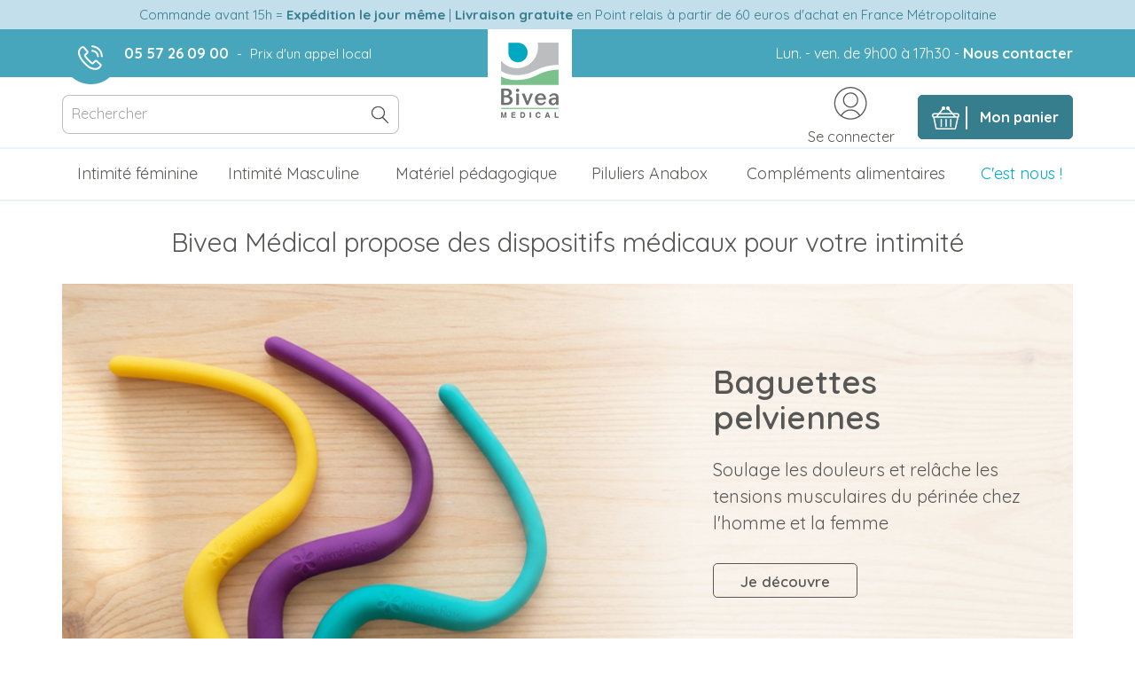

--- FILE ---
content_type: text/html; charset=utf-8
request_url: https://shop.bivea-medical.fr/
body_size: 22923
content:
<!doctype html>
<html lang="fr">

    <head>
        
             

  <meta charset="utf-8">


  <meta http-equiv="x-ua-compatible" content="ie=edge">



  <title>La Boutique de Bivea Médical</title>
  <meta name="description" content="Solutions médicales et naturelles pour les problèmes intimes : Troubles de l&#039;érection | Fuites Urinaires | Contraception | Fertilité | Compléments alimentaires">
  <meta name="keywords" content="dysfonction érectile,trouble de l&#039;érection,pompe à vide,pompe erection vacuum,trouble érectile,contraception naturelle,hygiène santé,coupe menstruelle,menstruation,piluliers,boite de rangement médicaments,dispositifs médicaux,lactoferrine,NADH">
        <link rel="canonical" href="https://shop.bivea-medical.fr/">
        <meta name="robots" content="index,follow">
  


  <meta name="viewport" content="width=device-width, initial-scale=1">



  <link rel="icon" type="image/vnd.microsoft.icon" href="https://shop.bivea-medical.fr/img/favicon-7.ico?1563271245">
  <link rel="shortcut icon" type="image/x-icon" href="https://shop.bivea-medical.fr/img/favicon-7.ico?1563271245">



    <link rel="stylesheet" href="https://shop.bivea-medical.fr/themes/bivea-bm/assets/cache/theme-cc20f1867.css" type="text/css" media="all">
<link rel="preconnect" href="https://fonts.googleapis.com">
<link rel="preconnect" href="https://fonts.gstatic.com" crossorigin>
<link href="https://fonts.googleapis.com/css2?family=Quicksand:wght@300;400;500;600;700&display=swap" rel="stylesheet">
<link href="https://fonts.googleapis.com/css?family=Open+Sans:300,300i,400,400i,600,600i,700,700i,800,800i&display=swap" rel="stylesheet">
<link href="https://fonts.googleapis.com/icon?family=Material+Icons" rel="stylesheet">




    <script type="text/javascript" src="https://shop.bivea-medical.fr/themes/bivea-bm/assets/cache/head-a82e82866.js" ></script>


  <script type="text/javascript">
        var ASSearchUrl = "https:\/\/shop.bivea-medical.fr\/module\/pm_advancedsearch4\/advancedsearch4";
        var ajaxInsuroptionUrl = "https:\/\/shop.bivea-medical.fr\/modules\/insuroption\/sql\/ajaxInsuroption.php";
        var ajax_controller = "https:\/\/shop.bivea-medical.fr\/checkout-fields?ajax=1";
        var always_load_content = false;
        var as4_orderBySalesAsc = "Meilleures ventes en dernier";
        var as4_orderBySalesDesc = "Meilleures ventes en premier";
        var checkout_label = "Commander";
        var is_required_label = " is required";
        var optoken = "75af5cb5916c5cf4bea1437965237af4";
        var pixel_fc = "https:\/\/shop.bivea-medical.fr\/module\/pspixel\/FrontAjaxPixel";
        var prestashop = {"cart":{"products":[],"totals":{"total":{"type":"total","label":"Total","amount":0,"value":"0,00\u00a0\u20ac"},"total_including_tax":{"type":"total","label":"Total TTC","amount":0,"value":"0,00\u00a0\u20ac"},"total_excluding_tax":{"type":"total","label":"Total HT :","amount":0,"value":"0,00\u00a0\u20ac"}},"subtotals":{"products":{"type":"products","label":"Sous-total","amount":0,"value":"0,00\u00a0\u20ac"},"discounts":null,"shipping":{"type":"shipping","label":"Livraison","amount":0,"value":""},"tax":null},"products_count":0,"summary_string":"0 articles","vouchers":{"allowed":1,"added":[]},"discounts":[],"minimalPurchase":0,"minimalPurchaseRequired":""},"currency":{"id":1,"name":"Euro","iso_code":"EUR","iso_code_num":"978","sign":"\u20ac"},"customer":{"lastname":null,"firstname":null,"email":null,"birthday":null,"newsletter":null,"newsletter_date_add":null,"optin":null,"website":null,"company":null,"siret":null,"ape":null,"is_logged":false,"gender":{"type":null,"name":null},"addresses":[]},"language":{"name":"Fran\u00e7ais (French)","iso_code":"fr","locale":"fr-FR","language_code":"fr","is_rtl":"0","date_format_lite":"d\/m\/Y","date_format_full":"d\/m\/Y H:i:s","id":1},"page":{"title":"","canonical":null,"meta":{"title":"La Boutique de Bivea M\u00e9dical","description":"Solutions m\u00e9dicales et naturelles pour les probl\u00e8mes intimes : Troubles de l'\u00e9rection | Fuites Urinaires | Contraception | Fertilit\u00e9 | Compl\u00e9ments alimentaires","keywords":"dysfonction \u00e9rectile,trouble de l'\u00e9rection,pompe \u00e0 vide,pompe erection vacuum,trouble \u00e9rectile,contraception naturelle,hygi\u00e8ne sant\u00e9,coupe menstruelle,menstruation,piluliers,boite de rangement m\u00e9dicaments,dispositifs m\u00e9dicaux,lactoferrine,NADH","robots":"index"},"page_name":"index","body_classes":{"lang-fr":true,"lang-rtl":false,"country-FR":true,"currency-EUR":true,"layout-full-width":true,"page-index":true,"tax-display-enabled":true},"admin_notifications":[]},"shop":{"name":"Bivea M\u00e9dical","logo":"https:\/\/shop.bivea-medical.fr\/img\/biv\u00e9a-m\u00e9dical-logo-15616465257.jpg","stores_icon":"https:\/\/shop.bivea-medical.fr\/img\/logo_stores.png","favicon":"https:\/\/shop.bivea-medical.fr\/img\/favicon-7.ico"},"urls":{"base_url":"https:\/\/shop.bivea-medical.fr\/","current_url":"https:\/\/shop.bivea-medical.fr\/","shop_domain_url":"https:\/\/shop.bivea-medical.fr","img_ps_url":"https:\/\/shop.bivea-medical.fr\/img\/","img_cat_url":"https:\/\/shop.bivea-medical.fr\/img\/c\/","img_lang_url":"https:\/\/shop.bivea-medical.fr\/img\/l\/","img_prod_url":"https:\/\/shop.bivea-medical.fr\/img\/p\/","img_manu_url":"https:\/\/shop.bivea-medical.fr\/img\/m\/","img_sup_url":"https:\/\/shop.bivea-medical.fr\/img\/su\/","img_ship_url":"https:\/\/shop.bivea-medical.fr\/img\/s\/","img_store_url":"https:\/\/shop.bivea-medical.fr\/img\/st\/","img_col_url":"https:\/\/shop.bivea-medical.fr\/img\/co\/","img_url":"https:\/\/shop.bivea-medical.fr\/themes\/bivea-bm\/assets\/img\/","css_url":"https:\/\/shop.bivea-medical.fr\/themes\/bivea-bm\/assets\/css\/","js_url":"https:\/\/shop.bivea-medical.fr\/themes\/bivea-bm\/assets\/js\/","pic_url":"https:\/\/shop.bivea-medical.fr\/upload\/","pages":{"address":"https:\/\/shop.bivea-medical.fr\/adresse","addresses":"https:\/\/shop.bivea-medical.fr\/adresses","authentication":"https:\/\/shop.bivea-medical.fr\/connexion","cart":"https:\/\/shop.bivea-medical.fr\/panier","category":"https:\/\/shop.bivea-medical.fr\/index.php?controller=category","cms":"https:\/\/shop.bivea-medical.fr\/index.php?controller=cms","contact":"https:\/\/shop.bivea-medical.fr\/nous-contacter","discount":"https:\/\/shop.bivea-medical.fr\/reduction","guest_tracking":"https:\/\/shop.bivea-medical.fr\/suivi-commande-invite","history":"https:\/\/shop.bivea-medical.fr\/historique-commandes","identity":"https:\/\/shop.bivea-medical.fr\/identite","index":"https:\/\/shop.bivea-medical.fr\/","my_account":"https:\/\/shop.bivea-medical.fr\/mon-compte","order_confirmation":"https:\/\/shop.bivea-medical.fr\/confirmation-commande","order_detail":"https:\/\/shop.bivea-medical.fr\/index.php?controller=order-detail","order_follow":"https:\/\/shop.bivea-medical.fr\/suivi-commande","order":"https:\/\/shop.bivea-medical.fr\/commande","order_return":"https:\/\/shop.bivea-medical.fr\/index.php?controller=order-return","order_slip":"https:\/\/shop.bivea-medical.fr\/avoirs","pagenotfound":"https:\/\/shop.bivea-medical.fr\/page-introuvable","password":"https:\/\/shop.bivea-medical.fr\/recuperation-mot-de-passe","pdf_invoice":"https:\/\/shop.bivea-medical.fr\/index.php?controller=pdf-invoice","pdf_order_return":"https:\/\/shop.bivea-medical.fr\/index.php?controller=pdf-order-return","pdf_order_slip":"https:\/\/shop.bivea-medical.fr\/index.php?controller=pdf-order-slip","prices_drop":"https:\/\/shop.bivea-medical.fr\/promotions","product":"https:\/\/shop.bivea-medical.fr\/index.php?controller=product","search":"https:\/\/shop.bivea-medical.fr\/recherche","sitemap":"https:\/\/shop.bivea-medical.fr\/sitemap","stores":"https:\/\/shop.bivea-medical.fr\/magasins","supplier":"https:\/\/shop.bivea-medical.fr\/fournisseur","register":"https:\/\/shop.bivea-medical.fr\/connexion?create_account=1","order_login":"https:\/\/shop.bivea-medical.fr\/commande?login=1"},"alternative_langs":[],"theme_assets":"\/themes\/bivea-bm\/assets\/","actions":{"logout":"https:\/\/shop.bivea-medical.fr\/?mylogout="},"no_picture_image":{"bySize":{"small_default":{"url":"https:\/\/shop.bivea-medical.fr\/img\/p\/fr-default-small_default.jpg","width":98,"height":98},"cart_default":{"url":"https:\/\/shop.bivea-medical.fr\/img\/p\/fr-default-cart_default.jpg","width":125,"height":125},"home_default":{"url":"https:\/\/shop.bivea-medical.fr\/img\/p\/fr-default-home_default.jpg","width":250,"height":250},"medium_default":{"url":"https:\/\/shop.bivea-medical.fr\/img\/p\/fr-default-medium_default.jpg","width":452,"height":452},"large_default":{"url":"https:\/\/shop.bivea-medical.fr\/img\/p\/fr-default-large_default.jpg","width":800,"height":800}},"small":{"url":"https:\/\/shop.bivea-medical.fr\/img\/p\/fr-default-small_default.jpg","width":98,"height":98},"medium":{"url":"https:\/\/shop.bivea-medical.fr\/img\/p\/fr-default-home_default.jpg","width":250,"height":250},"large":{"url":"https:\/\/shop.bivea-medical.fr\/img\/p\/fr-default-large_default.jpg","width":800,"height":800},"legend":""}},"configuration":{"display_taxes_label":true,"display_prices_tax_incl":true,"is_catalog":false,"show_prices":true,"opt_in":{"partner":false},"quantity_discount":{"type":"discount","label":"Remise sur prix unitaire"},"voucher_enabled":1,"return_enabled":0},"field_required":[],"breadcrumb":{"links":[{"title":"Accueil","url":"https:\/\/shop.bivea-medical.fr\/"}],"count":1},"link":{"protocol_link":"https:\/\/","protocol_content":"https:\/\/"},"time":1768528804,"static_token":"b36765ff8bad5ec8c4ec278e47031e50","token":"cf3180bb69e0551533552d38f96883f8","debug":false};
        var psemailsubscription_subscription = "https:\/\/shop.bivea-medical.fr\/module\/ps_emailsubscription\/subscription";
        var psr_icon_color = "#F19D76";
        var ssIsCeInstalled = false;
      </script>



  <script type="text/javascript">
var sp_link_base ='https://shop.bivea-medical.fr';
</script>
<style>

    </style>

<script type="text/javascript">
function renderDataAjax(jsonData)
{
    for (var key in jsonData) {
	    if(key=='java_script')
        {
            $('body').append(jsonData[key]);
        }
        else
            if($('#ets_speed_dy_'+key).length)
            {
                if($('#ets_speed_dy_'+key+' #layer_cart').length)
                {
                    $('#ets_speed_dy_'+key).before($('#ets_speed_dy_'+key+' #layer_cart').clone());
                    $('#ets_speed_dy_'+key+' #layer_cart').remove();
                    $('#layer_cart').before('<div class="layer_cart_overlay"></div>');
                }
                $('.ets_speed_dynamic_hook[id="ets_speed_dy_'+key+'"]').replaceWith(jsonData[key]);
            }
              
    }
    if($('#header .shopping_cart').length && $('#header .cart_block').length)
    {
        var shopping_cart = new HoverWatcher('#header .shopping_cart');
        var cart_block = new HoverWatcher('#header .cart_block');
        $("#header .shopping_cart a:first").hover(
    		function(){
    			if (ajaxCart.nb_total_products > 0 || parseInt($('.ajax_cart_quantity').html()) > 0)
    				$("#header .cart_block").stop(true, true).slideDown(450);
    		},
    		function(){
    			setTimeout(function(){
    				if (!shopping_cart.isHoveringOver() && !cart_block.isHoveringOver())
    					$("#header .cart_block").stop(true, true).slideUp(450);
    			}, 200);
    		}
    	);
    }
    if(typeof jsonData.custom_js!== undefined && jsonData.custom_js)
        $('head').append('<script src="'+sp_link_base+'/modules/ets_superspeed/views/js/script_custom.js">');
}
</script>

<style>
.layered_filter_ul .radio,.layered_filter_ul .checkbox {
    display: inline-block;
}
.ets_speed_dynamic_hook .cart-products-count{
    display:none!important;
}
.ets_speed_dynamic_hook .ajax_cart_quantity ,.ets_speed_dynamic_hook .ajax_cart_product_txt,.ets_speed_dynamic_hook .ajax_cart_product_txt_s{
    display:none!important;
}
.ets_speed_dynamic_hook .shopping_cart > a:first-child:after {
    display:none!important;
}
</style>	<!-- MODULE PM_AdvancedTopMenu || Presta-Module.com -->
<!--[if lt IE 8]>
<script type="text/javascript" src="https://shop.bivea-medical.fr/modules/pm_advancedtopmenu/js/pm_advancedtopmenuiefix.js"></script>
<![endif]-->
<script type="text/javascript">
		var adtm_isToggleMode = false;
		var adtm_menuHamburgerSelector = "#menu-icon, .menu-icon";
</script>
<!-- /MODULE PM_AdvancedTopMenu || Presta-Module.com -->
<script async src="https://www.googletagmanager.com/gtag/js?id=G-ZTY0GSLLQR"></script>
<script>
  window.dataLayer = window.dataLayer || [];
  function gtag(){dataLayer.push(arguments);}
  gtag('js', new Date());
  gtag(
    'config',
    'G-ZTY0GSLLQR',
    {
      'debug_mode':false
      , 'anonymize_ip': true                }
  );
</script>

<link href="//fonts.googleapis.com/css?family=Open+Sans:600,400,400i|Oswald:700" rel="stylesheet" type="text/css" media="all">

<style>
        .author .author-picto, .svg-quote {display: none;}
    </style>  <!-- START OF DOOFINDER ADD TO CART SCRIPT -->
  <script>
    document.addEventListener('doofinder.cart.add', function(event) {

      const checkIfCartItemHasVariation = (cartObject) => {
        return (cartObject.item_id === cartObject.grouping_id) ? false : true;
      }

      /**
      * Returns only ID from string
      */
      const sanitizeVariationID = (variationID) => {
        return variationID.replace(/\D/g, "")
      }

      doofinderManageCart({
        cartURL          : "https://shop.bivea-medical.fr/panier",  //required for prestashop 1.7, in previous versions it will be empty.
        cartToken        : "b36765ff8bad5ec8c4ec278e47031e50",
        productID        : checkIfCartItemHasVariation(event.detail) ? event.detail.grouping_id : event.detail.item_id,
        customizationID  : checkIfCartItemHasVariation(event.detail) ? sanitizeVariationID(event.detail.item_id) : 0,   // If there are no combinations, the value will be 0
        quantity         : event.detail.amount,
        statusPromise    : event.detail.statusPromise,
        itemLink         : event.detail.link,
        group_id         : event.detail.group_id
      });
    });
  </script>
  <!-- END OF DOOFINDER ADD TO CART SCRIPT -->

  <!-- START OF DOOFINDER INTEGRATIONS SUPPORT -->
  <script data-keepinline>
    var dfKvCustomerEmail;
    if ('undefined' !== typeof klCustomer && "" !== klCustomer.email) {
      dfKvCustomerEmail = klCustomer.email;
    }
  </script>
  <!-- END OF DOOFINDER INTEGRATIONS SUPPORT -->

  <!-- START OF DOOFINDER UNIQUE SCRIPT -->
  <script data-keepinline>
    
    (function(w, k) {w[k] = window[k] || function () { (window[k].q = window[k].q || []).push(arguments) }})(window, "doofinderApp")
    

    // Custom personalization:
    doofinderApp("config", "language", "fr");
    doofinderApp("config", "currency", "EUR");
  </script>
  <script src="https://eu1-config.doofinder.com/2.x/d818bb8f-384d-4a81-af17-290c3877f957.js" async></script>
  <!-- END OF DOOFINDER UNIQUE SCRIPT -->
<!-- Facebook Pixel Code -->

<script>
    !function(f,b,e,v,n,t,s)
    {if(f.fbq)return;n=f.fbq=function(){n.callMethod? n.callMethod.apply(n,arguments):n.queue.push(arguments)};
    if(!f._fbq)f._fbq=n;n.push=n;n.loaded=!0;n.version='2.0';n.agent='plprestashop-download'; // n.agent to keep because of partnership
    n.queue=[];t=b.createElement(e);t.async=!0;
    t.src=v;s=b.getElementsByTagName(e)[0];
    s.parentNode.insertBefore(t,s)}(window, document,'script', 'https://connect.facebook.net/en_US/fbevents.js');

            fbq('init', '209810923556040');
        
    fbq('track', 'PageView');
</script>

<noscript>
    <img height="1" width="1" style="display:none" src="https://www.facebook.com/tr?id=209810923556040&ev=PageView&noscript=1"/>
</noscript>

<!-- End Facebook Pixel Code -->

<!-- Set Facebook Pixel Product Export -->
<!-- END OF Set Facebook Pixel Product Export -->

<script type="text/javascript">
    
    	var hi_adb_front_controller_url = 'https://shop.bivea-medical.fr/module/hiaddtocartbutton/ajax';
    
</script><!-- rcptagmanager header -->
            <!-- Google Tag Manager -->
        <script data-keepinline>

            var tagManagerId = 'GTM-KZVKFLB';
            var dataLayer = window.dataLayer || [];
            var gtmTrackingFeatures = {"gua":{"trackingId":"UA-4140403-26","sendLimit":25,"anonymizeIp":1,"userIdFeature":0,"linkAttribution":0,"remarketingFeature":0,"dimensionProdId":1,"dimensionPageType":2,"dimensionTotalValue":3,"merchantPrefix":"","merchantSuffix":"","merchantVariant":"","crossDomainList":false},"adwords":{"trackingId":0,"conversionLabel":""},"bing":{"trackingId":""},"facebook":{"trackingId":"","catalogPrefix":"","catalogSuffix":"","catalogVariant":""},"twitter":{"trackingId":""},"goals":{"signUp":0,"socialShare":0,"coupon":0},"common":{"eventValues":{"scrollTracking":0,"productClick":0,"productDetail":0,"addToCart":0,"removeFromCart":0,"checkout":0,"checkoutOption":0,"orderComplete":0,"signUpGoal":0,"socialAction":0,"coupon":0},"cartAjax":1,"productsPerPage":24,"userId":null,"currencyCode":"EUR","langCode":"fr","maxLapse":10,"signUpTypes":["new customer","guest customer"],"isNewSignUp":false,"isGuest":0,"token":"624d7cb23c7040901fc4e3a924cb3b52","debug":0}};
            var initDataLayer = new Object();

            if (typeof gtmTrackingFeatures === 'object') {

                if (gtmTrackingFeatures.gua.trackingId) {
                    initDataLayer.gua = {
                        'trackingId': gtmTrackingFeatures.gua.trackingId,
                        'anonymizeIp': gtmTrackingFeatures.gua.anonymizeIp,
                        'linkAttribution': gtmTrackingFeatures.gua.linkAttribution,
                        'dimensionProdId': gtmTrackingFeatures.gua.dimensionProdId,
                        'dimensionPageType': gtmTrackingFeatures.gua.dimensionPageType,
                        'dimensionTotalValue': gtmTrackingFeatures.gua.dimensionTotalValue
                    };

                    if (gtmTrackingFeatures.gua.userIdFeature) {
                        initDataLayer.gua.userId = gtmTrackingFeatures.common.userId;
                    }

                    if (gtmTrackingFeatures.gua.crossDomainList) {
                        initDataLayer.gua.crossDomainList = gtmTrackingFeatures.gua.crossDomainList;
                    }
                }

                if (gtmTrackingFeatures.bing.trackingId) {
                    initDataLayer.bing = {
                        'trackingId': gtmTrackingFeatures.bing.trackingId
                    }
                }

                if (gtmTrackingFeatures.facebook.trackingId) {
                    initDataLayer.facebook = {
                        'trackingId': gtmTrackingFeatures.facebook.trackingId
                    }
                }

                if (gtmTrackingFeatures.twitter.trackingId) {
                    initDataLayer.twitter = {
                        'trackingId': gtmTrackingFeatures.twitter.trackingId
                    }
                }

                // init common values
                initDataLayer.common = {
                    'currency' : gtmTrackingFeatures.common.currencyCode,
                    'langCode' : gtmTrackingFeatures.common.langCode,
                    'referrer' : document.referrer,
                    'userAgent' : navigator.userAgent,
                    'navigatorLang' : navigator.language
                };

                dataLayer.push(initDataLayer);
            }

            
            (function(w,d,s,l,i) {
                w[l]=w[l]||[];
                w[l].push({'gtm.start':new Date().getTime(),event:'gtm.js'});
                var f=d.getElementsByTagName(s)[0];
                var j=d.createElement(s),dl=l!=='dataLayer'?'&l='+l:'';
                j.async=true;
                j.src='https://www.googletagmanager.com/gtm.js?id='+i+dl;
                f.parentNode.insertBefore(j,f);
            })(window,document,'script','dataLayer',tagManagerId);
            
        </script>
    
    



<meta name="google-site-verification" content="tducG0RiT6IZxyPMHofbedjBD0D_lmg0RMr4HilCJO4" />
<meta name="facebook-domain-verification" content="dnckx2p6kctgzawcadvnq1ib8ehi23" />
        
    </head>

    <body id="index" class="lang-fr country-fr currency-eur layout-full-width page-index tax-display-enabled">

        
                <section class="block-izianet-bandeau">
        <style>
            .block-izianet-bandeau .alert { margin-bottom:0; }
            .block-izianet-bandeau .alert p { margin-bottom:0; color:inherit; }
            .block-izianet-bandeau .alert p + p { margin-top:20px; }
        </style>
        <div class="alert alert-site" role="alert">
            <div class="container">
                <div class="row">
                    <p style="text-align:center;">Commande avant 15h = <strong>Expédition le jour même</strong> |<strong> Livraison gratuite</strong> en Point relais à partir de 60 euros d'achat en France Métropolitaine</p>
                </div>
            </div>
        </div>
        <div class="clearfix"></div>
    </section>

        

        <main>
            
           		            

            <header id="header">
                
                     
  <div class="header-banner">
    
  </div>



    <div class="header-nav hidden-md-down">
        <div class="container">
            <div class="row">
                <div id="_desktop_nav_1">
                    <div class="col-md-6">
                    	<div class="row">
                        	<div id="phone-link">
	<div class="icon-phone"></div>
                    <a href="tel:0557260900">05 57 26 09 00</a> <span> - <span>Prix d'un appel local</span>
    </div>

                    	</div>
                    </div>
                    <div class="col-md-6 text-md-right" id="_desktop_nav_2">
                    	<div class="row">
                        	<div id="_desktop_contact_link">
    <div id="contact-link">
    	Lun. - ven. de 9h00 à 17h30 - <a href="https://shop.bivea-medical.fr/nous-contacter">Nous contacter</a>
    </div>
</div>

                    	</div>
                    </div>
                </div>
            </div>
        </div>
    </div>



    <div class="header-top">
        <div class="container">
            <div class="row">
                <div class="hidden-lg-up text-md-center mobile">
                    <div id="menu-icon">
                        <button class="navbar-toggler" type="button" aria-expanded="false" title="Menu">
                          <span></span>
                          <span></span>
                          <span></span>
                          <span></span>
                          <p>Menu</p>
                        </button>
                    </div>
                    <div class="top-logo" id="_mobile_logo">
                        <a href="https://shop.bivea-medical.fr/">
                            <img class="logo img-responsive" src="https://shop.bivea-medical.fr/img/bivéa-médical-logo-15616465257.jpg" alt="Bivea Médical">
                        </a>
                    </div>
                    <div id="_mobile_cart"></div>
                </div>
                <div class="col-md-4" id="_desktop_search">
                    <div class="row">
                        <!-- Block search module TOP -->
<div id="search_widget" class="col-xs-12 search-widget" data-search-controller-url="//shop.bivea-medical.fr/recherche">
	<form method="get" action="//shop.bivea-medical.fr/recherche">
		<input type="hidden" name="controller" value="search">
		<input type="text" name="s" value="" placeholder="Rechercher" aria-label="Rechercher">
		<button type="submit"></button>
	</form>
</div>
<!-- /Block search module TOP -->

                        <div class="clearfix"></div>
                    </div>
                </div>
                <div id="_desktop_logo" class="hidden-md-down">
                    <a href="https://shop.bivea-medical.fr/">
                        <img class="logo img-responsive" src="https://shop.bivea-medical.fr/img/bivéa-médical-logo-15616465257.jpg" alt="Bivea Médical">
                    </a>
                </div>
                <div class="col-md-5 offset-md-3 hidden-md-down" id="_desktop_top_right">
                    <div class="row">
                        <div id="_desktop_cart" class="float-right">
  <div class="blockcart cart-preview inactive" data-refresh-url="//shop.bivea-medical.fr/module/ps_shoppingcart/ajax">
    <div class="header">
        <a rel="nofollow" href="//shop.bivea-medical.fr/panier?action=show">
          <div class="sp-icon-text">
            <div class="sp icon-cart"></div>
            <div class="sp-text">
              <span class="hidden-md-down">Mon panier</span>
                            </div>
          </div>
        </a>
    </div>
  </div>
</div>
<div id="_desktop_user_info" class="float-left">
  <div class="user-info">
          <a
        href="https://shop.bivea-medical.fr/mon-compte"
        title="Identifiez-vous"
        rel="nofollow"
      >
        <div class="sp-icon-text">
          <div class="sp icon-login"></div>
          <div class="sp-text">
            <span class="hidden-sm-down">Se connecter</span>
          </div>
        </div>
      </a>
      </div>
</div>

                        <div class="clearfix"></div>
                    </div>
                </div>
            </div>
        </div>
    </div>

                
            </header>

            <div id="navigation">
                
                    <div class="container">
    <div class="row">
        <!-- MODULE PM_AdvancedTopMenu || Presta-Module.com -->
<div id="_desktop_top_menu" class="adtm_menu_container container">
	<div id="adtm_menu" data-open-method="1">
		<div id="adtm_menu_inner" class="clearfix advtm_open_on_hover">
			<ul id="menu">
														
																																																								<li class="li-niveau1 advtm_menu_1 sub">
                		<div class="niveau1_label">
                                                            <a href="https://shop.bivea-medical.fr/54-intimite-feminine" title="Intimit&eacute; f&eacute;minine"  class=" a-niveau1"  data-type="category" data-id="54"><span class="advtm_menu_span advtm_menu_span_1">Intimit&eacute; f&eacute;minine</span><!--[if gte IE 7]><!--></a>                                                    	                            	<span class="levelToogle hidden-lg-up">add</span>
                                                    </div>
                        					<!--<![endif]--><!--[if lte IE 6]><table><tr><td><![endif]-->
					<div class="adtm_sub">
													<table class="columnWrapTable">
							<tr>
																							
																<td class="adtm_column_wrap_td advtm_column_wrap_td_7">
									<div class="adtm_column_wrap advtm_column_wrap_7">
																			<div class="adtm_column_wrap_sizer">&nbsp;</div>
																																																												<div class="adtm_column adtm_column_6">
																																		<span class="column_wrap_title">
																									<a href="https://shop.bivea-medical.fr/67-contraception-symptothermie" title="Contraception - Suivi de cycle"  class="" >Contraception - Suivi de cycle</a>												                            					<span class="levelToogle hidden-lg-up">add</span>
											</span>
																																															<ul class="adtm_elements adtm_elements_6">
																																																																			<li class="">
																															<a href="https://shop.bivea-medical.fr/content/56-diaphragmecontraceptif" title="Diaphragme contraceptif - Caya"  class=""  data-type="cms" data-id="56">Diaphragme contraceptif - Caya</a>																											</li>
																																																																																	<li class="">
																															<a href="https://shop.bivea-medical.fr/65-contraception-diaphragme" title="Gel contraceptif - Cayagel"  class=""  data-type="category" data-id="65">Gel contraceptif - Cayagel</a>																											</li>
																																																																																	<li class="">
																															<a href="https://shop.bivea-medical.fr/196-thermometre-basal" title="Thermom&egrave;tres symptothermie"  class=""  data-type="category" data-id="196">Thermom&egrave;tres symptothermie</a>																											</li>
																																																																																	<li class="">
																															<a href="https://shop.bivea-medical.fr/pr%C3%A9servatif-naturel/1332-pr%C3%A9servatif-f%C3%A9minin-ormelle.html" title="Pr&eacute;servatif f&eacute;minin"  class="" >Pr&eacute;servatif f&eacute;minin</a>																											</li>
																																						</ul>
																																	</div>
																																																																																	<div class="adtm_column adtm_column_55">
																																		<span class="column_wrap_title">
																									<a href="https://shop.bivea-medical.fr/69-booster-la-fertilité-chez-la-femme" title="Fertilit&eacute; femme"  class=""  data-type="category" data-id="69">Fertilit&eacute; femme</a>												                            					<span class="levelToogle hidden-lg-up">add</span>
											</span>
																																															<ul class="adtm_elements adtm_elements_55">
																																																																			<li class="">
																															<a href="https://shop.bivea-medical.fr/212-gel-lubrifiant-fertilité" title="Lubrifiants fertilit&eacute;"  class=""  data-type="category" data-id="212">Lubrifiants fertilit&eacute;</a>																											</li>
																																																																																	<li class="">
																															<a href="https://shop.bivea-medical.fr/213-complément-alimentaire-fertilité-" title="Compl&eacute;ments alimentaires"  class=""  data-type="category" data-id="213">Compl&eacute;ments alimentaires</a>																											</li>
																																																																																	<li class="">
																															<a href="https://shop.bivea-medical.fr/fertilite/382-ferti-lily-coupe-d-aide-pour-tomber-enceinte-8720589524033.html" title="Coupe FERTI&middot;LILY"  class="" >Coupe FERTI&middot;LILY</a>																											</li>
																																																																																	<li class="">
																															<a href="https://shop.bivea-medical.fr/217-moniteur-de-fertilité" title="Moniteurs de fertilit&eacute;"  class=""  data-type="category" data-id="217">Moniteurs de fertilit&eacute;</a>																											</li>
																																						</ul>
																																	</div>
																																																																																	<div class="adtm_column adtm_column_159">
																																		<span class="column_wrap_title">
																									<a href="#" title="Hygi&egrave;ne intime"  class="adtm_unclickable" >Hygi&egrave;ne intime</a>												                            					<span class="levelToogle hidden-lg-up">add</span>
											</span>
																																															<ul class="adtm_elements adtm_elements_159">
																																																																			<li class="">
																															<a href="https://shop.bivea-medical.fr/66-cup-menstruelle-bio" title="Culottes menstruelles"  class=""  data-type="category" data-id="66">Culottes menstruelles</a>																											</li>
																																																																																	<li class="">
																															<a href="https://shop.bivea-medical.fr/68-lavement-intestinal" title="Kits lavement intestinal"  class=""  data-type="category" data-id="68">Kits lavement intestinal</a>																											</li>
																																																																																	<li class="">
																															<a href="https://shop.bivea-medical.fr/72-pipi-debout" title="Entonnoirs &agrave; uriner"  class=""  data-type="category" data-id="72">Entonnoirs &agrave; uriner</a>																											</li>
																																																																																	<li class="">
																															<a href="https://shop.bivea-medical.fr/dispositif-pour-rectoc%C3%A8le/1026-dispositif-pour-rectoc%C3%A8le-femmeze-4000001412396.html" title="Baguette rectoc&egrave;le - Femmeze"  class="" >Baguette rectoc&egrave;le - Femmeze</a>																											</li>
																																																																																	<li class="">
																															<a href="https://shop.bivea-medical.fr/297-culotte-post-accouchement-et-soin-des-cicatrices" title="Culotte post accouchement"  class=""  data-type="category" data-id="297">Culotte post accouchement</a>																											</li>
																																																																																	<li class="">
																															<a href="https://shop.bivea-medical.fr/231-hygiène-intime" title="Voir tous les produits"  class=""  data-type="category" data-id="231">Voir tous les produits</a>																											</li>
																																						</ul>
																																	</div>
																																																																																	<div class="adtm_column adtm_column_120">
																																		<span class="column_wrap_title">
																									<a href="https://shop.bivea-medical.fr/175-fuites-urinaires-chez-la-femme" title="Incontinence urinaire"  class=""  data-type="category" data-id="175">Incontinence urinaire</a>												                            					<span class="levelToogle hidden-lg-up">add</span>
											</span>
																																															<ul class="adtm_elements adtm_elements_120">
																																																																			<li class="">
																															<a href="https://shop.bivea-medical.fr/traitement-de-l-incontinence-urinaire-chez-la-femme/571-pessaire-efemia-pour-incontinence-urinaire-chez-la-femme.html" title="Pessaire Efemia"  class="" >Pessaire Efemia</a>																											</li>
																																																																																	<li class="">
																															<a href="https://shop.bivea-medical.fr/traitement-de-l-incontinence-urinaire-chez-la-femme/1507-culotte-de-soutien-r%C3%A9duisant-les-fuites-urinaires.html" title="Culotte pour fuites urinaires"  class="" >Culotte pour fuites urinaires</a>																											</li>
																																						</ul>
																																	</div>
																																																</div>
								</td>
																															
																<td class="adtm_column_wrap_td advtm_column_wrap_td_6">
									<div class="adtm_column_wrap advtm_column_wrap_6">
																			<div class="adtm_column_wrap_sizer">&nbsp;</div>
																																																												<div class="adtm_column adtm_column_56">
																																		<span class="column_wrap_title">
																									<a href="https://shop.bivea-medical.fr/71-vaginisme-dyspareunie" title="Vaginisme Dyspareunie"  class=""  data-type="category" data-id="71">Vaginisme Dyspareunie</a>												                            					<span class="levelToogle hidden-lg-up">add</span>
											</span>
																																															<ul class="adtm_elements adtm_elements_56">
																																																																			<li class="">
																															<a href="https://shop.bivea-medical.fr/221-dilatateurs-vaginaux" title="Dilatateurs vaginaux"  class=""  data-type="category" data-id="221">Dilatateurs vaginaux</a>																											</li>
																																																																																	<li class="">
																															<a href="https://shop.bivea-medical.fr/dilatateurs-vaginaux/309-vagiwell-dilatateur-taille-5-ls-4013273002165.html" title="Dilatateur Lichen Scl&eacute;reux"  class="" >Dilatateur Lichen Scl&eacute;reux</a>																											</li>
																																																																																	<li class="">
																															<a href="https://shop.bivea-medical.fr/dilatateurs-vaginaux/265-vagiwell-dilatateur-taille-6-4013273001632.html" title="Dilatateur vaginoplastie"  class="" >Dilatateur vaginoplastie</a>																											</li>
																																																																																	<li class="">
																															<a href="https://shop.bivea-medical.fr/intimite-masculine/574-anneau-bumpi-diminue-longueur-p%C3%A9nis-4013273000529.html" title="Anneaux p&eacute;niens de confort - Bumpi"  class="" >Anneaux p&eacute;niens de confort - Bumpi</a>																											</li>
																																						</ul>
																																	</div>
																																																																																	<div class="adtm_column adtm_column_188">
																																		<span class="column_wrap_title">
																									<a href="#" title="R&eacute;&eacute;ducation pelvienne - anorectale"  class="adtm_unclickable" >R&eacute;&eacute;ducation pelvienne - anorectale</a>												                            					<span class="levelToogle hidden-lg-up">add</span>
											</span>
																																															<ul class="adtm_elements adtm_elements_188">
																																																																			<li class="">
																															<a href="https://shop.bivea-medical.fr/255-relâchement-du-périnée-et-douleurs-pelviennes" title="Baguettes pelviennes"  class=""  data-type="category" data-id="255">Baguettes pelviennes</a>																											</li>
																																																																																	<li class="">
																															<a href="https://shop.bivea-medical.fr/277-rééducation-ano-rectale" title="Dilatateurs rectaux"  class=""  data-type="category" data-id="277">Dilatateurs rectaux</a>																											</li>
																																						</ul>
																																	</div>
																																																																																	<div class="adtm_column adtm_column_7">
																																		<span class="column_wrap_title">
																									<a href="https://shop.bivea-medical.fr/70-sécheresse-vaginale" title="S&eacute;cheresse vaginale"  class=""  data-type="category" data-id="70">S&eacute;cheresse vaginale</a>												                            					<span class="levelToogle hidden-lg-up">add</span>
											</span>
																																															<ul class="adtm_elements adtm_elements_7">
																																																																			<li class="">
																															<a href="https://shop.bivea-medical.fr/220-ovules-lubrifiants" title="Ovules vaginaux - Premeno"  class=""  data-type="category" data-id="220">Ovules vaginaux - Premeno</a>																											</li>
																																																																																	<li class="">
																															<a href="https://shop.bivea-medical.fr/219-gel-sécheresse-intime" title="Gel vaginal - Hyalofemme"  class=""  data-type="category" data-id="219">Gel vaginal - Hyalofemme</a>																											</li>
																																																																																	<li class="">
																															<a href="https://shop.bivea-medical.fr/gel-s%C3%A9cheresse-intime/1204-gel-intime-en-stick-hydratation-douce-aquafit-pr%C3%A9.html" title="Gel intime en stick - Aquafit"  class="" >Gel intime en stick - Aquafit</a>																											</li>
																																						</ul>
																																	</div>
																																																																																	<div class="adtm_column adtm_column_89">
																																		<span class="column_wrap_title">
																									<a href="https://shop.bivea-medical.fr/249-sextoys-et-lubrifiants-pour-la-femme" title="Sexualit&eacute; et lubrifiants"  class=""  data-type="category" data-id="249">Sexualit&eacute; et lubrifiants</a>												                            					<span class="levelToogle hidden-lg-up">add</span>
											</span>
																																															<ul class="adtm_elements adtm_elements_89">
																																																																			<li class="">
																															<a href="https://shop.bivea-medical.fr/236-stimulants-sexuels-et-lubrifiants" title="Lubrifiants et stimulants"  class=""  data-type="category" data-id="236">Lubrifiants et stimulants</a>																											</li>
																																																																																	<li class="">
																															<a href="https://shop.bivea-medical.fr/214-boule-de-geisha" title="Boules de Geisha / Yoni"  class=""  data-type="category" data-id="214">Boules de Geisha / Yoni</a>																											</li>
																																																																																	<li class="">
																															<a href="https://shop.bivea-medical.fr/145-sextoy-femme" title="Sextoys femme"  class=""  data-type="category" data-id="145">Sextoys femme</a>																											</li>
																																																																																	<li class="">
																															<a href="https://shop.bivea-medical.fr/89-digue-dentaire-pour-cunnilingus" title="Digues dentaires"  class=""  data-type="category" data-id="89">Digues dentaires</a>																											</li>
																																						</ul>
																																	</div>
																																																																																	<div class="adtm_column adtm_column_190">
																																		<span class="column_wrap_title">
																									<a href="https://shop.bivea-medical.fr/288-soulager-les-symptômes-de-l-endométriose-naturellement" title="Endom&eacute;triose"  class=""  data-type="category" data-id="288">Endom&eacute;triose</a>												                            					<span class="levelToogle hidden-lg-up">add</span>
											</span>
																																																									</div>
																																																</div>
								</td>
																															
																<td class="adtm_column_wrap_td advtm_column_wrap_td_86">
									<div class="adtm_column_wrap advtm_column_wrap_86">
																			<div class="adtm_column_wrap_sizer">&nbsp;</div>
																																																												<div class="adtm_column adtm_column_149">
																																		<span class="column_wrap_title">
																									<a href="https://shop.bivea-medical.fr/205-cryotherapie-perineale" title="Cryoth&eacute;rapie p&eacute;rin&eacute;ale"  class=""  data-type="category" data-id="205">Cryoth&eacute;rapie p&eacute;rin&eacute;ale</a>												                            					<span class="levelToogle hidden-lg-up">add</span>
											</span>
																																																									</div>
																																																																																	<div class="adtm_column adtm_column_160">
																																		<span class="column_wrap_title">
																									<a href="https://shop.bivea-medical.fr/245-réassignation-de-genre" title="R&eacute;assignation de genre"  class=""  data-type="category" data-id="245">R&eacute;assignation de genre</a>												                            					<span class="levelToogle hidden-lg-up">add</span>
											</span>
																																																									</div>
																																																																																	<div class="adtm_column adtm_column_152">
																																		<span class="column_wrap_title">
																									<a href="https://shop.bivea-medical.fr/fuites-urinaires-chez-la-femme/1507-culotte-de-soutien-r%C3%A9duisant-les-fuites-urinaires.html" title=""  class="" ><img src="//shop.bivea-medical.fr/modules/pm_advancedtopmenu/column_icons/152-fr.jpg" alt="" title="" width="504" height="667" class="adtm_menu_icon img-responsive" /></a>												                            					<span class="levelToogle hidden-lg-up">add</span>
											</span>
																																																									</div>
																																																</div>
								</td>
																						</tr>
						</table>
												</div>
					<!--[if lte IE 6]></td></tr></table></a><![endif]-->
										</li>
																			
																																																								<li class="li-niveau1 advtm_menu_8 sub">
                		<div class="niveau1_label">
                                                            <a href="https://shop.bivea-medical.fr/55-intimite-masculine" title="Intimit&eacute; Masculine"  class=" a-niveau1"  data-type="category" data-id="55"><span class="advtm_menu_span advtm_menu_span_8">Intimit&eacute; Masculine</span><!--[if gte IE 7]><!--></a>                                                    	                            	<span class="levelToogle hidden-lg-up">add</span>
                                                    </div>
                        					<!--<![endif]--><!--[if lte IE 6]><table><tr><td><![endif]-->
					<div class="adtm_sub">
													<table class="columnWrapTable">
							<tr>
																							
																<td class="adtm_column_wrap_td advtm_column_wrap_td_10">
									<div class="adtm_column_wrap advtm_column_wrap_10">
																			<div class="adtm_column_wrap_sizer">&nbsp;</div>
																																																												<div class="adtm_column adtm_column_16">
																																		<span class="column_wrap_title">
																									<a href="https://shop.bivea-medical.fr/209-pompe-erection-penis" title="Pompes &agrave; &eacute;rection"  class=""  data-type="category" data-id="209">Pompes &agrave; &eacute;rection</a>												                            					<span class="levelToogle hidden-lg-up">add</span>
											</span>
																																															<ul class="adtm_elements adtm_elements_16">
																																																																			<li class="">
																															<a href="https://shop.bivea-medical.fr/dysfonction-erectile/139-vacuum-%C3%A0-t%C3%AAte-manuelle-manual-erection-system-mes%C2%AE-4013273001175.html" title="Pompe Vacuum Manuelle"  class="" >Pompe Vacuum Manuelle</a>																											</li>
																																																																																	<li class="">
																															<a href="https://shop.bivea-medical.fr/dysfonction-erectile/303-vacuum-active-erection-system-aes-3-4013273001915.html" title="Pompe Vacuum &Eacute;lectrique"  class="" >Pompe Vacuum &Eacute;lectrique</a>																											</li>
																																																																																	<li class="">
																															<a href="https://shop.bivea-medical.fr/dysfonction-erectile/146-696-anneau-de-constriction-%C3%A0-boucle.html#/154-taille-t1_9_mm" title="Anneaux &agrave; boucle"  class="" >Anneaux &agrave; boucle</a>																											</li>
																																																																																	<li class="">
																															<a href="https://shop.bivea-medical.fr/reeducation-penienne/205-rehabi-vacuum-pour-r%C3%A9%C3%A9ducation-p%C3%A9nienne-4013273001540.html" title="R&eacute;&eacute;ducation du p&eacute;nis - Rehabi"  class="" >R&eacute;&eacute;ducation du p&eacute;nis - Rehabi</a>																											</li>
																																																																																	<li class="">
																															<a href="https://shop.bivea-medical.fr/reeducation-penienne/205-rehabi-vacuum-pour-r%C3%A9%C3%A9ducation-p%C3%A9nienne-4013273001540.html" title="Maladie Lapeyronie - Rehabi"  class="" >Maladie Lapeyronie - Rehabi</a>																											</li>
																																																																																	<li class="">
																															<a href="https://shop.bivea-medical.fr/209-pompe-erection-penis" title="Voir tous les produits"  class="" >Voir tous les produits</a>																											</li>
																																						</ul>
																																	</div>
																																																																																	<div class="adtm_column adtm_column_180">
																																		<span class="column_wrap_title">
																									<a href="https://shop.bivea-medical.fr/280-ejaculation-precoce" title="&Eacute;jaculation pr&eacute;coce"  class=""  data-type="category" data-id="280">&Eacute;jaculation pr&eacute;coce</a>												                            					<span class="levelToogle hidden-lg-up">add</span>
											</span>
																																															<ul class="adtm_elements adtm_elements_180">
																																																																			<li class="">
																															<a href="https://shop.bivea-medical.fr/ejaculation-precoce/1272-myhixel-control-ii-appareil-de-stimulation-pour-l-%C3%A9jaculation-pr%C3%A9coce-8437019695712.html" title="R&eacute;&eacute;ducation MyHixel"  class="" >R&eacute;&eacute;ducation MyHixel</a>																											</li>
																																																																																	<li class="">
																															<a href="https://shop.bivea-medical.fr/anneaux-p%C3%A9niens/700-anneaux-helpi-4013273000574.html" title="Anneau retardant - Helpi"  class="" >Anneau retardant - Helpi</a>																											</li>
																																																																																	<li class="">
																															<a href="https://shop.bivea-medical.fr/280-ejaculation-precoce" title="Voir tous les produits"  class="" >Voir tous les produits</a>																											</li>
																																						</ul>
																																	</div>
																																																																																	<div class="adtm_column adtm_column_90">
																																		<span class="column_wrap_title">
																									<a href="#" title="Lubrifiants &amp; Sexualit&eacute;"  class="adtm_unclickable" >Lubrifiants &amp; Sexualit&eacute;</a>												                            					<span class="levelToogle hidden-lg-up">add</span>
											</span>
																																															<ul class="adtm_elements adtm_elements_90">
																																																																			<li class="">
																															<a href="https://shop.bivea-medical.fr/102-pr&eacute;servatif-naturel" title="Pr&eacute;servatifs naturels"  class="" >Pr&eacute;servatifs naturels</a>																											</li>
																																																																																	<li class="">
																															<a href="https://shop.bivea-medical.fr/129-digue-dentaire" title="Digues dentaires"  class="" >Digues dentaires</a>																											</li>
																																																																																	<li class="">
																															<a href="https://shop.bivea-medical.fr/77-lubrifiant" title="Lubrifiants intimes"  class="" >Lubrifiants intimes</a>																											</li>
																																																																																	<li class="">
																															<a href="https://shop.bivea-medical.fr/144-stimulants-sexuels-et-sextoys" title="Sextoys et stimulants"  class="" >Sextoys et stimulants</a>																											</li>
																																						</ul>
																																	</div>
																																																																																	<div class="adtm_column adtm_column_187">
																																		<span class="column_wrap_title">
																									<a href="https://shop.bivea-medical.fr/intimite-masculine/1432-kit-phimosis-anneaux-huile-cr%C3%A8me-8906127610721.html" title="R&eacute;&eacute;ducation Phimosis"  class="" >R&eacute;&eacute;ducation Phimosis</a>												                            					<span class="levelToogle hidden-lg-up">add</span>
											</span>
																																															<ul class="adtm_elements adtm_elements_187">
																																																																			<li class="">
																															<a href="https://shop.bivea-medical.fr/intimite-masculine/1432-kit-phimosis-anneaux-huile-cr%C3%A8me-8906127610721.html" title="Kit complet Phimosis"  class="" >Kit complet Phimosis</a>																											</li>
																																						</ul>
																																	</div>
																																																</div>
								</td>
																															
																<td class="adtm_column_wrap_td advtm_column_wrap_td_11">
									<div class="adtm_column_wrap advtm_column_wrap_11">
																			<div class="adtm_column_wrap_sizer">&nbsp;</div>
																																																												<div class="adtm_column adtm_column_17">
																																		<span class="column_wrap_title">
																									<a href="https://shop.bivea-medical.fr/211-pince-pénienne" title="Pinces &agrave; p&eacute;nis"  class=""  data-type="category" data-id="211">Pinces &agrave; p&eacute;nis</a>												                            					<span class="levelToogle hidden-lg-up">add</span>
											</span>
																																															<ul class="adtm_elements adtm_elements_17">
																																																																			<li class="">
																															<a href="https://shop.bivea-medical.fr/incontinence/194-pince-p%C3%A9nienne-stop-uri-3760243650017.html" title="Pinces Stop Uri"  class="" >Pinces Stop Uri</a>																											</li>
																																																																																	<li class="">
																															<a href="https://shop.bivea-medical.fr/incontinence/307-bandelette-prosecca-4013273001908.html" title="Bandelettes Prosecca"  class="" >Bandelettes Prosecca</a>																											</li>
																																																																																	<li class="">
																															<a href="https://shop.bivea-medical.fr/incontinence/958-harex-dispositif-pour-le-contr%C3%B4le-de-l-incontinence-urinaire-masculine-8437019807009.html" title="Dispositif Harex"  class="" >Dispositif Harex</a>																											</li>
																																						</ul>
																																	</div>
																																																																																	<div class="adtm_column adtm_column_151">
																																		<span class="column_wrap_title">
																									<a href="https://shop.bivea-medical.fr/210-anneaux-péniens" title="Anneaux p&eacute;niens"  class=""  data-type="category" data-id="210">Anneaux p&eacute;niens</a>												                            					<span class="levelToogle hidden-lg-up">add</span>
											</span>
																																															<ul class="adtm_elements adtm_elements_151">
																																																																			<li class="">
																															<a href="https://shop.bivea-medical.fr/anneaux-p%C3%A9niens/906-anneau-backupring-renforce-et-prolonge-l-%C3%A9rection-4013273000857.html" title="Performance - Backup Ring"  class="" >Performance - Backup Ring</a>																											</li>
																																																																																	<li class="">
																															<a href="https://shop.bivea-medical.fr/anneaux-p%C3%A9niens/1280-anneau-myhixel-maintien-et-confort-de-l-%C3%A9rection.html" title="Ergonomique - MyHixel"  class="" >Ergonomique - MyHixel</a>																											</li>
																																																																																	<li class="">
																															<a href="https://shop.bivea-medical.fr/dysfonction-erectile/170-active-loopring-anneau-adaptable-4013273001922.html" title="R&eacute;glable - LoopRing"  class="" >R&eacute;glable - LoopRing</a>																											</li>
																																																																																	<li class="">
																															<a href="https://shop.bivea-medical.fr/210-anneaux-p&eacute;niens" title="Voir tous les anneaux"  class="" >Voir tous les anneaux</a>																											</li>
																																						</ul>
																																	</div>
																																																																																	<div class="adtm_column adtm_column_62">
																																		<span class="column_wrap_title">
																									<a href="https://shop.bivea-medical.fr/78-fertilite" title="Fertilit&eacute; masculine"  class=""  data-type="category" data-id="78">Fertilit&eacute; masculine</a>												                            					<span class="levelToogle hidden-lg-up">add</span>
											</span>
																																															<ul class="adtm_elements adtm_elements_62">
																																																																			<li class="">
																															<a href="https://shop.bivea-medical.fr/fertilite/185-305-fertimax-2-pour-la-qualit%C3%A9-du-sperme.html#/67-taille-60_g%C3%A9lules" title="Compl&eacute;ment Fertimax 2"  class="" >Compl&eacute;ment Fertimax 2</a>																											</li>
																																																																																	<li class="">
																															<a href="https://shop.bivea-medical.fr/212-gel-lubrifiant-fertilité" title="Lubrifiants Fertilit&eacute;"  class=""  data-type="category" data-id="212">Lubrifiants Fertilit&eacute;</a>																											</li>
																																						</ul>
																																	</div>
																																																																																	<div class="adtm_column adtm_column_186">
																																		<span class="column_wrap_title">
																									<a href="#" title="R&eacute;&eacute;ducation ano-rectale"  class="adtm_unclickable" >R&eacute;&eacute;ducation ano-rectale</a>												                            					<span class="levelToogle hidden-lg-up">add</span>
											</span>
																																															<ul class="adtm_elements adtm_elements_186">
																																																																			<li class="">
																															<a href="https://shop.bivea-medical.fr/255-rel%C3%A2chement-du-p%C3%A9rin%C3%A9e-et-douleurs-pelviennes" title="Baguettes pelviennes"  class="" >Baguettes pelviennes</a>																											</li>
																																																																																	<li class="">
																															<a href="https://shop.bivea-medical.fr/277-r%C3%A9%C3%A9ducation-ano-rectale" title="Dilatateurs anaux"  class="" >Dilatateurs anaux</a>																											</li>
																																																																																	<li class="">
																															<a href="https://shop.bivea-medical.fr/205-cryotherapie-perineale" title="Cryoth&eacute;rapie p&eacute;rin&eacute;ale"  class="" >Cryoth&eacute;rapie p&eacute;rin&eacute;ale</a>																											</li>
																																						</ul>
																																	</div>
																																																																																	<div class="adtm_column adtm_column_63">
																																		<span class="column_wrap_title">
																									<a href="https://shop.bivea-medical.fr/80-lavement-intestinal" title="Lavement intestinal"  class=""  data-type="category" data-id="80">Lavement intestinal</a>												                            					<span class="levelToogle hidden-lg-up">add</span>
											</span>
																																																									</div>
																																																																																	<div class="adtm_column adtm_column_161">
																																		<span class="column_wrap_title">
																									<a href="https://shop.bivea-medical.fr/245-réassignation-de-genre" title="R&eacute;assignation de genre"  class=""  data-type="category" data-id="245">R&eacute;assignation de genre</a>												                            					<span class="levelToogle hidden-lg-up">add</span>
											</span>
																																																									</div>
																																																</div>
								</td>
																															
																<td class="adtm_column_wrap_td advtm_column_wrap_td_32">
									<div class="adtm_column_wrap advtm_column_wrap_32">
																			<div class="adtm_column_wrap_sizer">&nbsp;</div>
																																																												<div class="adtm_column adtm_column_170">
																																		<span class="column_wrap_title">
																									<a href="https://shop.bivea-medical.fr/ejaculation-precoce/1272-myhixel-control-ii-appareil-de-stimulation-pour-l-%C3%A9jaculation-pr%C3%A9coce-8437019695712.html" title=""  class="" ><img src="//shop.bivea-medical.fr/modules/pm_advancedtopmenu/column_icons/170-fr.png" alt="Sextoys hommes" title="Sextoys hommes" width="480" height="638" class="adtm_menu_icon img-responsive" /></a>												                            					<span class="levelToogle hidden-lg-up">add</span>
											</span>
																																																									</div>
																																																</div>
								</td>
																						</tr>
						</table>
												</div>
					<!--[if lte IE 6]></td></tr></table></a><![endif]-->
										</li>
																			
																																																								<li class="li-niveau1 advtm_menu_31 sub">
                		<div class="niveau1_label">
                                                            <a href="https://shop.bivea-medical.fr/130-matériel-pédagogique" title="Mat&eacute;riel p&eacute;dagogique"  class=" a-niveau1"  data-type="category" data-id="130"><span class="advtm_menu_span advtm_menu_span_31">Mat&eacute;riel p&eacute;dagogique</span><!--[if gte IE 7]><!--></a>                                                    	                            	<span class="levelToogle hidden-lg-up">add</span>
                                                    </div>
                        					<!--<![endif]--><!--[if lte IE 6]><table><tr><td><![endif]-->
					<div class="adtm_sub">
													<table class="columnWrapTable">
							<tr>
																							
																<td class="adtm_column_wrap_td advtm_column_wrap_td_37">
									<div class="adtm_column_wrap advtm_column_wrap_37">
																			<div class="adtm_column_wrap_sizer">&nbsp;</div>
																																																												<div class="adtm_column adtm_column_82">
																																		<span class="column_wrap_title">
																									<a href="https://shop.bivea-medical.fr/131-modèles-anatomiques-féminins" title="Mod&egrave;les anatomiques f&eacute;minins"  class=""  data-type="category" data-id="131">Mod&egrave;les anatomiques f&eacute;minins</a>												                            					<span class="levelToogle hidden-lg-up">add</span>
											</span>
																																															<ul class="adtm_elements adtm_elements_82">
																																																																			<li class="">
																															<a href="https://shop.bivea-medical.fr/134-appareil-genital-feminin-en-peluche" title="Appareil g&eacute;nital f&eacute;minin en peluche"  class=""  data-type="category" data-id="134">Appareil g&eacute;nital f&eacute;minin en peluche</a>																											</li>
																																																																																	<li class="">
																															<a href="https://shop.bivea-medical.fr/133-modèles-anatomiques-de-clitoris-3d" title="Mod&egrave;les anatomiques de clitoris 3D"  class=""  data-type="category" data-id="133">Mod&egrave;les anatomiques de clitoris 3D</a>																											</li>
																																																																																	<li class="">
																															<a href="https://shop.bivea-medical.fr/135-modèles-anatomiques-de-vaginvulve-en-3d" title="Mod&egrave;les anatomiques de vagin/vulve en 3D"  class=""  data-type="category" data-id="135">Mod&egrave;les anatomiques de vagin/vulve en 3D</a>																											</li>
																																																																																	<li class="">
																															<a href="https://shop.bivea-medical.fr/136-modeles-anatomiques-caya" title="Mod&egrave;les anatomiques bassin f&eacute;minin"  class=""  data-type="category" data-id="136">Mod&egrave;les anatomiques bassin f&eacute;minin</a>																											</li>
																																						</ul>
																																	</div>
																																																																																	<div class="adtm_column adtm_column_83">
																																		<span class="column_wrap_title">
																									<a href="https://shop.bivea-medical.fr/132-modèles-anatomiques-masculins" title="Mod&egrave;les anatomiques masculins"  class=""  data-type="category" data-id="132">Mod&egrave;les anatomiques masculins</a>												                            					<span class="levelToogle hidden-lg-up">add</span>
											</span>
																																															<ul class="adtm_elements adtm_elements_83">
																																																																			<li class="">
																															<a href="https://shop.bivea-medical.fr/138-appareil-génital-masculin-en-peluche" title="Appareil g&eacute;nital masculin en peluche"  class=""  data-type="category" data-id="138">Appareil g&eacute;nital masculin en peluche</a>																											</li>
																																																																																	<li class="">
																															<a href="https://shop.bivea-medical.fr/137-modèles-anatomiques-de-pénis-en-3d" title="Mod&egrave;les anatomiques de p&eacute;nis en 3D"  class=""  data-type="category" data-id="137">Mod&egrave;les anatomiques de p&eacute;nis en 3D</a>																											</li>
																																						</ul>
																																	</div>
																																																																																	<div class="adtm_column adtm_column_148">
																																		<span class="column_wrap_title">
																									<a href="https://shop.bivea-medical.fr/204-modèles-anatomiques-intersexes" title="Mod&egrave;les anatomiques intersexes"  class=""  data-type="category" data-id="204">Mod&egrave;les anatomiques intersexes</a>												                            					<span class="levelToogle hidden-lg-up">add</span>
											</span>
																																																									</div>
																																																																																	<div class="adtm_column adtm_column_196">
																																		<span class="column_wrap_title">
																									<a href="https://shop.bivea-medical.fr/293-kits-pédagogiques-santé-sexuelle" title="Mat&eacute;riel p&eacute;dagogique"  class=""  data-type="category" data-id="293">Mat&eacute;riel p&eacute;dagogique</a>												                            					<span class="levelToogle hidden-lg-up">add</span>
											</span>
																																															<ul class="adtm_elements adtm_elements_196">
																																																																			<li class="">
																															<a href="https://shop.bivea-medical.fr/294-kit-pédagogique-contraception" title="Contraception"  class=""  data-type="category" data-id="294">Contraception</a>																											</li>
																																																																																	<li class="">
																															<a href="https://shop.bivea-medical.fr/296-kit-de-démonstration-menstruations" title="Menstruations"  class=""  data-type="category" data-id="296">Menstruations</a>																											</li>
																																						</ul>
																																	</div>
																																																																																	<div class="adtm_column adtm_column_198">
																																		<span class="column_wrap_title">
																									<a href="https://shop.bivea-medical.fr/273-maquettes-corps-humain" title="Maquettes corps humain"  class=""  data-type="category" data-id="273">Maquettes corps humain</a>												                            					<span class="levelToogle hidden-lg-up">add</span>
											</span>
																																															<ul class="adtm_elements adtm_elements_198">
																																																																			<li class="">
																															<a href="https://shop.bivea-medical.fr/274-maquettes-squelette-humain" title="Maquettes squelette humain"  class=""  data-type="category" data-id="274">Maquettes squelette humain</a>																											</li>
																																																																																	<li class="">
																															<a href="https://shop.bivea-medical.fr/275-modèles-anatomiques-organes" title="Mod&egrave;les anatomiques organes"  class=""  data-type="category" data-id="275">Mod&egrave;les anatomiques organes</a>																											</li>
																																																																																	<li class="">
																															<a href="https://shop.bivea-medical.fr/276-mannequins-acupuncture" title="Mannequins acupuncture"  class=""  data-type="category" data-id="276">Mannequins acupuncture</a>																											</li>
																																						</ul>
																																	</div>
																																																</div>
								</td>
																															
																<td class="adtm_column_wrap_td advtm_column_wrap_td_38">
									<div class="adtm_column_wrap advtm_column_wrap_38">
																			<div class="adtm_column_wrap_sizer">&nbsp;</div>
																																																												<div class="adtm_column adtm_column_171">
																																		<span class="column_wrap_title">
																									<a href="https://shop.bivea-medical.fr/269-livres-education-sexuelle" title="Livres d'&eacute;ducation sexuelle"  class=""  data-type="category" data-id="269">Livres d'&eacute;ducation sexuelle</a>												                            					<span class="levelToogle hidden-lg-up">add</span>
											</span>
																																															<ul class="adtm_elements adtm_elements_171">
																																																																			<li class="">
																															<a href="https://shop.bivea-medical.fr/270-livres-vie-affective-enfants-ados" title="Livres vie affective enfants et ados"  class=""  data-type="category" data-id="270">Livres vie affective enfants et ados</a>																											</li>
																																																																																	<li class="">
																															<a href="https://shop.bivea-medical.fr/271-livres-sexualite" title="Livres sexualit&eacute;"  class=""  data-type="category" data-id="271">Livres sexualit&eacute;</a>																											</li>
																																																																																	<li class="">
																															<a href="https://shop.bivea-medical.fr/272-livres-fertilite" title="Livres fertilit&eacute;"  class=""  data-type="category" data-id="272">Livres fertilit&eacute;</a>																											</li>
																																						</ul>
																																	</div>
																																																																																	<div class="adtm_column adtm_column_129">
																																		<span class="column_wrap_title">
																									<a href="https://shop.bivea-medical.fr/187-schemas-anatomiques-feminins" title="Sch&eacute;mas anatomiques f&eacute;minins"  class=""  data-type="category" data-id="187">Sch&eacute;mas anatomiques f&eacute;minins</a>												                            					<span class="levelToogle hidden-lg-up">add</span>
											</span>
																																															<ul class="adtm_elements adtm_elements_129">
																																																																			<li class="">
																															<a href="https://shop.bivea-medical.fr/257-schemas-feminins-anatomie" title="Anatomie"  class=""  data-type="category" data-id="257">Anatomie</a>																											</li>
																																																																																	<li class="">
																															<a href="https://shop.bivea-medical.fr/258-schemas-feminins-pathologietrouble" title="Pathologie/Trouble"  class=""  data-type="category" data-id="258">Pathologie/Trouble</a>																											</li>
																																																																																	<li class="">
																															<a href="https://shop.bivea-medical.fr/259-schemas-feminins-soinintervention" title="Soin/Intervention"  class=""  data-type="category" data-id="259">Soin/Intervention</a>																											</li>
																																																																																	<li class="">
																															<a href="https://shop.bivea-medical.fr/260-schemas-feminins-transidentite" title="Transidentit&eacute;"  class=""  data-type="category" data-id="260">Transidentit&eacute;</a>																											</li>
																																						</ul>
																																	</div>
																																																																																	<div class="adtm_column adtm_column_130">
																																		<span class="column_wrap_title">
																									<a href="https://shop.bivea-medical.fr/188-schemas-anatomiques-masculins" title="Sch&eacute;mas anatomiques masculins"  class=""  data-type="category" data-id="188">Sch&eacute;mas anatomiques masculins</a>												                            					<span class="levelToogle hidden-lg-up">add</span>
											</span>
																																															<ul class="adtm_elements adtm_elements_130">
																																																																			<li class="">
																															<a href="https://shop.bivea-medical.fr/261-schemas-masculins-anatomie" title="Anatomie"  class=""  data-type="category" data-id="261">Anatomie</a>																											</li>
																																																																																	<li class="">
																															<a href="https://shop.bivea-medical.fr/262-schemas-masculins-pathologietrouble" title="Pathologie/Trouble"  class=""  data-type="category" data-id="262">Pathologie/Trouble</a>																											</li>
																																																																																	<li class="">
																															<a href="https://shop.bivea-medical.fr/244-schemas-masculins-transidentite" title="Transidentit&eacute;"  class=""  data-type="category" data-id="244">Transidentit&eacute;</a>																											</li>
																																						</ul>
																																	</div>
																																																</div>
								</td>
																															
																<td class="adtm_column_wrap_td advtm_column_wrap_td_44">
									<div class="adtm_column_wrap advtm_column_wrap_44">
																			<div class="adtm_column_wrap_sizer">&nbsp;</div>
																																																												<div class="adtm_column adtm_column_184">
																																		<span class="column_wrap_title">
																									<a href="https://shop.bivea-medical.fr/273-maquettes-corps-humain" title=""  class="" ><img src="//shop.bivea-medical.fr/modules/pm_advancedtopmenu/column_icons/184-fr.jpg" alt="" title="" width="504" height="667" class="adtm_menu_icon img-responsive" /></a>												                            					<span class="levelToogle hidden-lg-up">add</span>
											</span>
																																																									</div>
																																																</div>
								</td>
																						</tr>
						</table>
												</div>
					<!--[if lte IE 6]></td></tr></table></a><![endif]-->
										</li>
																			
																																																								<li class="li-niveau1 advtm_menu_6 sub">
                		<div class="niveau1_label">
                                                            <a href="https://shop.bivea-medical.fr/58-piluliers-anabox" title="Piluliers Anabox"  class=" a-niveau1"  data-type="category" data-id="58"><span class="advtm_menu_span advtm_menu_span_6">Piluliers Anabox</span><!--[if gte IE 7]><!--></a>                                                    	                            	<span class="levelToogle hidden-lg-up">add</span>
                                                    </div>
                        					<!--<![endif]--><!--[if lte IE 6]><table><tr><td><![endif]-->
					<div class="adtm_sub">
													<table class="columnWrapTable">
							<tr>
																							
																<td class="adtm_column_wrap_td advtm_column_wrap_td_33">
									<div class="adtm_column_wrap advtm_column_wrap_33">
																			<div class="adtm_column_wrap_sizer">&nbsp;</div>
																																																												<div class="adtm_column adtm_column_69">
																																		<span class="column_wrap_title">
																									<a href="https://shop.bivea-medical.fr/63-pilulier-journalier" title="Pilulier journalier"  class=""  data-type="category" data-id="63">Pilulier journalier</a>												                            					<span class="levelToogle hidden-lg-up">add</span>
											</span>
																																															<ul class="adtm_elements adtm_elements_69">
																																																																			<li class="">
																															<a href="https://shop.bivea-medical.fr/113-pilulier-3-prises-par-jour" title="Pilulier 3 prises par jour"  class=""  data-type="category" data-id="113">Pilulier 3 prises par jour</a>																											</li>
																																																																																	<li class="">
																															<a href="https://shop.bivea-medical.fr/114-pilulier-5-prises-par-jour" title="Pilulier 5 prises par jour"  class=""  data-type="category" data-id="114">Pilulier 5 prises par jour</a>																											</li>
																																						</ul>
																																	</div>
																																																																																	<div class="adtm_column adtm_column_70">
																																		<span class="column_wrap_title">
																									<a href="https://shop.bivea-medical.fr/62-pilulier-semainier" title="Pilulier semainier/hebdomadaire"  class=""  data-type="category" data-id="62">Pilulier semainier/hebdomadaire</a>												                            					<span class="levelToogle hidden-lg-up">add</span>
											</span>
																																															<ul class="adtm_elements adtm_elements_70">
																																																																			<li class="">
																															<a href="https://shop.bivea-medical.fr/115-pilulier-1-prise-par-jour" title="Pilulier 1 prise par jour"  class=""  data-type="category" data-id="115">Pilulier 1 prise par jour</a>																											</li>
																																																																																	<li class="">
																															<a href="https://shop.bivea-medical.fr/118-pilulier-semainier-de-voyage-1-prise-par-jour" title="Pilulier 1 prise par jour avec &eacute;tui"  class=""  data-type="category" data-id="118">Pilulier 1 prise par jour avec &eacute;tui</a>																											</li>
																																																																																	<li class="">
																															<a href="https://shop.bivea-medical.fr/116-pilulier-2-prises-par-jour" title="Pilulier 2 prises par jour"  class=""  data-type="category" data-id="116">Pilulier 2 prises par jour</a>																											</li>
																																																																																	<li class="">
																															<a href="https://shop.bivea-medical.fr/117-pilulier-3-prises-par-jour" title="Pilulier 3 prises par jour"  class=""  data-type="category" data-id="117">Pilulier 3 prises par jour</a>																											</li>
																																																																																	<li class="">
																															<a href="https://shop.bivea-medical.fr/pilulier-semainier/451-pilulier-semainier-7x4-comprim%C3%A9s-et-liquides-4260307476892.html" title="Pilulier 4 prises par jour"  class="" >Pilulier 4 prises par jour</a>																											</li>
																																																																																	<li class="">
																															<a href="https://shop.bivea-medical.fr/119-pilulier-5-prises-par-jour" title="Pilulier 5 prises par jour"  class=""  data-type="category" data-id="119">Pilulier 5 prises par jour</a>																											</li>
																																																																																	<li class="">
																															<a href="https://shop.bivea-medical.fr/120-pilulier-5-prises-par-jour-avec-étui" title="Pilulier 5 prises par jour avec &eacute;tui"  class=""  data-type="category" data-id="120">Pilulier 5 prises par jour avec &eacute;tui</a>																											</li>
																																						</ul>
																																	</div>
																																																																																	<div class="adtm_column adtm_column_68">
																																		<span class="column_wrap_title">
																									<a href="https://shop.bivea-medical.fr/111-pilulier-mensuel" title="Pilulier mensuel/1 mois"  class=""  data-type="category" data-id="111">Pilulier mensuel/1 mois</a>												                            					<span class="levelToogle hidden-lg-up">add</span>
											</span>
																																															<ul class="adtm_elements adtm_elements_68">
																																																																			<li class="">
																															<a href="https://shop.bivea-medical.fr/121-pilulier-2-prises-par-jour" title="Pilulier 2 prises par jour"  class=""  data-type="category" data-id="121">Pilulier 2 prises par jour</a>																											</li>
																																						</ul>
																																	</div>
																																																</div>
								</td>
																															
																<td class="adtm_column_wrap_td advtm_column_wrap_td_34">
									<div class="adtm_column_wrap advtm_column_wrap_34">
																			<div class="adtm_column_wrap_sizer">&nbsp;</div>
																																																												<div class="adtm_column adtm_column_71">
																																		<span class="column_wrap_title">
																									<a href="https://shop.bivea-medical.fr/64-pilulier-grande-capacité" title="Pilulier hospitalier - Grande capacit&eacute;"  class=""  data-type="category" data-id="64">Pilulier hospitalier - Grande capacit&eacute;</a>												                            					<span class="levelToogle hidden-lg-up">add</span>
											</span>
																																															<ul class="adtm_elements adtm_elements_71">
																																																																			<li class="">
																															<a href="https://shop.bivea-medical.fr/pilulier-grande-capacit%C3%A9/267-pilulier-anabox-4s-3-petits-tiroirs-et-1-grand-tiroir-3760233909101.html" title="Pilulier 12 semaines"  class="" >Pilulier 12 semaines</a>																											</li>
																																																																																	<li class="">
																															<a href="https://shop.bivea-medical.fr/pilulier-grande-capacit%C3%A9/269-pilulier-anabox-4s-5-petits-tiroirs-3760233909118.html" title="Pilulier 20 semaines"  class="" >Pilulier 20 semaines</a>																											</li>
																																																																																	<li class="">
																															<a href="https://shop.bivea-medical.fr/pilulier-grande-capacit%C3%A9/268-pilulier-anabox-4s-5-petits-tiroirs-avec-fermeture-3760233909132.html" title="Pilulier 20 semaines avec fermeture"  class="" >Pilulier 20 semaines avec fermeture</a>																											</li>
																																						</ul>
																																	</div>
																																																																																	<div class="adtm_column adtm_column_81">
																																		<span class="column_wrap_title">
																									<a href="https://shop.bivea-medical.fr/126-gourde-avec-pilulier-semainier" title="Gourde avec semainier Box7"  class=""  data-type="category" data-id="126">Gourde avec semainier Box7</a>												                            					<span class="levelToogle hidden-lg-up">add</span>
											</span>
																																															<ul class="adtm_elements adtm_elements_81">
																																																																			<li class="">
																															<a href="https://shop.bivea-medical.fr/gourde-avec-pilulier-semainier/447-702-gourde-avec-pilulier-hebdomadaire-box7.html" title="Pilulier 1 prise par jour"  class="" >Pilulier 1 prise par jour</a>																											</li>
																																						</ul>
																																	</div>
																																																																																	<div class="adtm_column adtm_column_72">
																																		<span class="column_wrap_title">
																									<a href="https://shop.bivea-medical.fr/112-accessoires" title="Accessoires"  class=""  data-type="category" data-id="112">Accessoires</a>												                            					<span class="levelToogle hidden-lg-up">add</span>
											</span>
																																															<ul class="adtm_elements adtm_elements_72">
																																																																			<li class="">
																															<a href="https://shop.bivea-medical.fr/accessoires/356-coupe-comprim%C3%A9s-4260307474690.html" title="Coupe-comprim&eacute;s"  class="" >Coupe-comprim&eacute;s</a>																											</li>
																																																																																	<li class="">
																															<a href="https://shop.bivea-medical.fr/accessoires/383-596-etui-de-protection-pour-pilulier-box-7.html#/77-taille-noir" title="&Eacute;tui noir pour pilulier Box7"  class="" >&Eacute;tui noir pour pilulier Box7</a>																											</li>
																																																																																	<li class="">
																															<a href="https://shop.bivea-medical.fr/accessoires/365-s%C3%A9parateur-1-x-7-plus-4260307473570.html" title="S&eacute;parateur pour pilulier Box7"  class="" >S&eacute;parateur pour pilulier Box7</a>																											</li>
																																																																																	<li class="">
																															<a href="https://shop.bivea-medical.fr/accessoires/403-syst%C3%A8me-de-s%C3%A9curit%C3%A9-pour-anabox-7j-3760233909255.html" title="Syst&egrave;me de s&eacute;curit&eacute; pour Anabox 7J"  class="" >Syst&egrave;me de s&eacute;curit&eacute; pour Anabox 7J</a>																											</li>
																																						</ul>
																																	</div>
																																																</div>
								</td>
																															
																<td class="adtm_column_wrap_td advtm_column_wrap_td_20 advtm_hide_mobile">
									<div class="adtm_column_wrap advtm_column_wrap_20">
																			<div class="adtm_column_wrap_sizer">&nbsp;</div>
																																																												<div class="adtm_column adtm_column_27">
																																		<span class="column_wrap_title">
																									<a href="https://shop.bivea-medical.fr/pilulier-semainier/451-pilulier-semainier-7x4-comprim%C3%A9s-et-liquides-4260307476892.html" title=""  class="" ><img src="//shop.bivea-medical.fr/modules/pm_advancedtopmenu/column_icons/27-fr.png" alt="Pilulier Anabox Arc-en-ciel avec &eacute;tui" title="Pilulier Anabox Arc-en-ciel avec &eacute;tui" width="480" height="638" class="adtm_menu_icon img-responsive" /></a>												                            					<span class="levelToogle hidden-lg-up">add</span>
											</span>
																																																									</div>
																																																</div>
								</td>
																						</tr>
						</table>
												</div>
					<!--[if lte IE 6]></td></tr></table></a><![endif]-->
										</li>
																			
																																																								<li class="li-niveau1 advtm_menu_5 sub">
                		<div class="niveau1_label">
                                                            <a href="https://shop.bivea-medical.fr/59-complements-alimentaires" title="Compl&eacute;ments alimentaires"  class=" a-niveau1"  data-type="category" data-id="59"><span class="advtm_menu_span advtm_menu_span_5">Compl&eacute;ments alimentaires</span><!--[if gte IE 7]><!--></a>                                                    	                            	<span class="levelToogle hidden-lg-up">add</span>
                                                    </div>
                        					<!--<![endif]--><!--[if lte IE 6]><table><tr><td><![endif]-->
					<div class="adtm_sub">
													<table class="columnWrapTable">
							<tr>
																							
																<td class="adtm_column_wrap_td advtm_column_wrap_td_15">
									<div class="adtm_column_wrap advtm_column_wrap_15">
																			<div class="adtm_column_wrap_sizer">&nbsp;</div>
																																																												<div class="adtm_column adtm_column_48">
																																		<span class="column_wrap_title">
																									<a href="https://shop.bivea-medical.fr/97-neuro-psycho-nutrition" title="Neuro-psycho-nutrition"  class=""  data-type="category" data-id="97">Neuro-psycho-nutrition</a>												                            					<span class="levelToogle hidden-lg-up">add</span>
											</span>
																																															<ul class="adtm_elements adtm_elements_48">
																																																																			<li class="">
																															<a href="https://shop.bivea-medical.fr/onco-nutrition/237-370-nucl%C3%A9oxine-nadh-liposom%C3%A9-80mg.html#/67-taille-60_g%C3%A9lules" title="Nucl&eacute;oxine - NADH 80"  class="" >Nucl&eacute;oxine - NADH 80</a>																											</li>
																																						</ul>
																																	</div>
																																																																																	<div class="adtm_column adtm_column_157">
																																		<span class="column_wrap_title">
																									<a href="https://shop.bivea-medical.fr/226-troubles-masculins-prostate" title="Troubles masculins - Prostate"  class=""  data-type="category" data-id="226">Troubles masculins - Prostate</a>												                            					<span class="levelToogle hidden-lg-up">add</span>
											</span>
																																																									</div>
																																																																																	<div class="adtm_column adtm_column_179">
																																		<span class="column_wrap_title">
																									<a href="https://shop.bivea-medical.fr/282-hemorroides" title="H&eacute;morro&iuml;des"  class=""  data-type="category" data-id="282">H&eacute;morro&iuml;des</a>												                            					<span class="levelToogle hidden-lg-up">add</span>
											</span>
																																																									</div>
																																																</div>
								</td>
																															
																<td class="adtm_column_wrap_td advtm_column_wrap_td_21">
									<div class="adtm_column_wrap advtm_column_wrap_21">
																			<div class="adtm_column_wrap_sizer">&nbsp;</div>
																																																												<div class="adtm_column adtm_column_49">
																																		<span class="column_wrap_title">
																									<a href="https://shop.bivea-medical.fr/224-cycle-féminin" title="Cycle f&eacute;minin"  class=""  data-type="category" data-id="224">Cycle f&eacute;minin</a>												                            					<span class="levelToogle hidden-lg-up">add</span>
											</span>
																																															<ul class="adtm_elements adtm_elements_49">
																																																																			<li class="">
																															<a href="https://shop.bivea-medical.fr/213-complément-alimentaire-fertilité-" title="Fertilit&eacute; - Grossesse"  class=""  data-type="category" data-id="213">Fertilit&eacute; - Grossesse</a>																											</li>
																																																																																	<li class="">
																															<a href="https://shop.bivea-medical.fr/228-cycle-menstruel" title="Cycle menstruel"  class=""  data-type="category" data-id="228">Cycle menstruel</a>																											</li>
																																																																																	<li class="">
																															<a href="https://shop.bivea-medical.fr/229-ménopause" title="M&eacute;nopause"  class=""  data-type="category" data-id="229">M&eacute;nopause</a>																											</li>
																																																																																	<li class="">
																															<a href="https://shop.bivea-medical.fr/230-confort-urinaire" title="Confort urinaire"  class=""  data-type="category" data-id="230">Confort urinaire</a>																											</li>
																																																																																	<li class="">
																															<a href="https://shop.bivea-medical.fr/231-hygiène-intime" title="Hygi&egrave;ne intime"  class=""  data-type="category" data-id="231">Hygi&egrave;ne intime</a>																											</li>
																																						</ul>
																																	</div>
																																																																																	<div class="adtm_column adtm_column_50">
																																		<span class="column_wrap_title">
																									<a href="https://shop.bivea-medical.fr/225-desir-sexuel-libido" title="D&eacute;sir sexuel - Libido"  class=""  data-type="category" data-id="225">D&eacute;sir sexuel - Libido</a>												                            					<span class="levelToogle hidden-lg-up">add</span>
											</span>
																																																									</div>
																																																</div>
								</td>
																															
																<td class="adtm_column_wrap_td advtm_column_wrap_td_17 advtm_hide_mobile">
									<div class="adtm_column_wrap advtm_column_wrap_17">
																			<div class="adtm_column_wrap_sizer">&nbsp;</div>
																																																												<div class="adtm_column adtm_column_185">
																																		<span class="column_wrap_title">
																									<a href="https://shop.bivea-medical.fr/226-troubles-masculins-prostate" title=""  class="" ><img src="//shop.bivea-medical.fr/modules/pm_advancedtopmenu/column_icons/185-fr.jpg" alt="" title="" width="504" height="667" class="adtm_menu_icon img-responsive" /></a>												                            					<span class="levelToogle hidden-lg-up">add</span>
											</span>
																																																									</div>
																																																</div>
								</td>
																						</tr>
						</table>
												</div>
					<!--[if lte IE 6]></td></tr></table></a><![endif]-->
										</li>
																			
																																																								<li class="li-niveau1 advtm_menu_48 sub">
                		<div class="niveau1_label">
                                                            <a href="#" title="C'est nous !"  class="adtm_unclickable a-niveau1" ><span class="advtm_menu_span advtm_menu_span_48">C'est nous !</span><!--[if gte IE 7]><!--></a>                                                    	                            	<span class="levelToogle hidden-lg-up">add</span>
                                                    </div>
                        					<!--<![endif]--><!--[if lte IE 6]><table><tr><td><![endif]-->
					<div class="adtm_sub">
													<table class="columnWrapTable">
							<tr>
																							
																<td class="adtm_column_wrap_td advtm_column_wrap_td_48">
									<div class="adtm_column_wrap advtm_column_wrap_48">
																			<div class="adtm_column_wrap_sizer">&nbsp;</div>
																																																												<div class="adtm_column adtm_column_97">
																																		<span class="column_wrap_title">
																									<a href="https://shop.bivea-medical.fr/content/68-notre-histoire" title="On se pr&eacute;sente"  class="" >On se pr&eacute;sente</a>												                            					<span class="levelToogle hidden-lg-up">add</span>
											</span>
																																															<ul class="adtm_elements adtm_elements_97">
																																																																			<li class="">
																															<a href="https://shop.bivea-medical.fr/content/68-notre-histoire" title="Une histoire de famille"  class="" >Une histoire de famille</a>																											</li>
																																																																																	<li class="">
																															<a href="https://shop.bivea-medical.fr/content/65-%C3%A9quipe-anonyme" title="L'&eacute;quipe anonyme"  class="" >L'&eacute;quipe anonyme</a>																											</li>
																																																																																	<li class="">
																															<a href="https://shop.bivea-medical.fr/content/66-pourquoi-on-fait-tout-%C3%A7a" title="Pourquoi on fait tout &ccedil;a ?"  class="" >Pourquoi on fait tout &ccedil;a ?</a>																											</li>
																																						</ul>
																																	</div>
																																																																																	<div class="adtm_column adtm_column_98">
																																		<span class="column_wrap_title">
																									<a href="https://shop.bivea-medical.fr/content/67-ce-que-vous-pensez-de-nos-produits" title="C'est vous qui en parlez le mieux"  class="" >C'est vous qui en parlez le mieux</a>												                            					<span class="levelToogle hidden-lg-up">add</span>
											</span>
																																															<ul class="adtm_elements adtm_elements_98">
																																																																			<li class="">
																															<a href="https://shop.bivea-medical.fr/content/67-ce-que-vous-pensez-de-nos-produits" title="Ce que vous pensez de nos produits"  class="" >Ce que vous pensez de nos produits</a>																											</li>
																																																																																	<li class="">
																															<a href="https://shop.bivea-medical.fr/content/81-vous-faites-partie-de-lquipe" title="Vous faites partie de l'&eacute;quipe !"  class="" >Vous faites partie de l'&eacute;quipe !</a>																											</li>
																																						</ul>
																																	</div>
																																																</div>
								</td>
																															
																<td class="adtm_column_wrap_td advtm_column_wrap_td_49">
									<div class="adtm_column_wrap advtm_column_wrap_49">
																			<div class="adtm_column_wrap_sizer">&nbsp;</div>
																																																												<div class="adtm_column adtm_column_99">
																																		<span class="column_wrap_title">
																									<a href="https://shop.bivea-medical.fr/content/62-nos-petites-actions-du-quotidien" title="Nos coulisses"  class="" >Nos coulisses</a>												                            					<span class="levelToogle hidden-lg-up">add</span>
											</span>
																																															<ul class="adtm_elements adtm_elements_99">
																																																																			<li class="">
																															<a href="https://shop.bivea-medical.fr/content/62-nos-petites-actions-du-quotidien" title="Nos petites actions du quotidien"  class="" >Nos petites actions du quotidien</a>																											</li>
																																																																																	<li class="">
																															<a href="https://shop.bivea-medical.fr/content/63-notre-chez-nous" title="Notre chez nous"  class="" >Notre chez nous</a>																											</li>
																																																																																	<li class="">
																															<a href="https://shop.bivea-medical.fr/content/64-on-travaille-avec-vous-pour-avancer" title="On travaille avec vous pour avancer"  class="" >On travaille avec vous pour avancer</a>																											</li>
																																						</ul>
																																	</div>
																																																																																	<div class="adtm_column adtm_column_178">
																																		<span class="column_wrap_title">
																									<a href="https://shop.bivea-medical.fr/content/115-comment-ca-marche" title="Location"  class="" >Location</a>												                            					<span class="levelToogle hidden-lg-up">add</span>
											</span>
																																															<ul class="adtm_elements adtm_elements_178">
																																																																			<li class="">
																															<a href="https://shop.bivea-medical.fr/content/115-comment-ca-marche" title="Comment &ccedil;a marche ?"  class="" >Comment &ccedil;a marche ?</a>																											</li>
																																																																																	<li class="">
																															<a href="https://shop.bivea-medical.fr/content/117-guidedestats" title="Guide des &eacute;tats"  class="" >Guide des &eacute;tats</a>																											</li>
																																																																																	<li class="">
																															<a href="https://shop.bivea-medical.fr/content/118-chouchoutageetrnovation" title="Nettoyage et r&eacute;novation"  class="" >Nettoyage et r&eacute;novation</a>																											</li>
																																						</ul>
																																	</div>
																																																</div>
								</td>
																															
																<td class="adtm_column_wrap_td advtm_column_wrap_td_50">
									<div class="adtm_column_wrap advtm_column_wrap_50">
																			<div class="adtm_column_wrap_sizer">&nbsp;</div>
																																																												<div class="adtm_column adtm_column_100">
																																		<span class="column_wrap_title">
																									<a href="#" title=""  class="adtm_unclickable" ><img src="//shop.bivea-medical.fr/modules/pm_advancedtopmenu/column_icons/100-fr.png" alt="" title="" width="300" height="300" class="adtm_menu_icon img-responsive" /></a>												                            					<span class="levelToogle hidden-lg-up">add</span>
											</span>
																																																									</div>
																																																</div>
								</td>
																						</tr>
						</table>
												</div>
					<!--[if lte IE 6]></td></tr></table></a><![endif]-->
										</li>
																			
																																	<li class="li-niveau1 advtm_menu_15 advtm_hide_desktop menuHaveNoMobileSubMenu">
                		<div class="niveau1_label">
                                                            <a href="/mon-compte" title="Mon compte"  class=" a-niveau1" ><span class="advtm_menu_span advtm_menu_span_15">Mon compte</span></a>                                                    	                        </div>
                        				</li>
												</ul>
		</div>
	</div>
</div>
<!-- /MODULE PM_AdvancedTopMenu || Presta-Module.com -->
        <div id="mobile_top_menu_wrapper" class="row hidden-lg-up" style="display:none;">
            <div class="js-top-menu mobile" id="_mobile_top_menu">
            </div>
        </div>
    </div>
</div>

                
            </div>

            <div class="doofinder-layer">
                <div class="doofinder-layer-background"></div>
                <div class="container">
                    <div class="row">
                   		<div id="myresults"></div>
                    </div>
                </div>
            </div>

            
                <div id="fullwidthtop">
                    
                </div>
            

            
    <div id="highlight">
        <div class="container">
            <div class="row">
				<h1>Bivea Médical propose des dispositifs médicaux pour votre intimité</h1>
                	<div id="carousel" data-ride="carousel" class="carousel slide" data-interval="5000" data-wrap="true" data-pause="hover">
		<ul class="carousel-inner carousel-number-1" role="listbox">
							<li class="carousel-item active" role="option" aria-hidden="false">
										<figure style="background-image: url('https://shop.bivea-medical.fr/modules/ps_imageslider/images/8e7bba321fc4a2b07ac29fe6175f45a239af3231_image (2) (1).jpg');">
						<div class="container h-100">
							<div class="row h-100">
								<div class="col-md-12 h-100">
									<div class="slider-description h-100">
																					<h2 class="slider-title">Baguettes pelviennes</h2>
											<div class="slider-content"><p>Soulage les douleurs et relâche les tensions musculaires du périnée chez l'homme et la femme</p></div>
																							<a class="btn-slide" href="https://shop.bivea-medical.fr/255-rel%C3%A2chement-du-p%C3%A9rin%C3%A9e-et-douleurs-pelviennes">Je découvre</a>
																														</div>
								</div>
							</div>
						</div>
					</figure>
									</li>
					</ul>
		<div class="direction" aria-label="Boutons du carrousel">
			<a class="left carousel-control" href="#carousel" role="button" data-slide="prev">
        <span class="icon-prev hidden-xs" aria-hidden="true">
          <i class="material-icons">&#xE5CB;</i>
        </span>
				<span class="sr-only">Précédent</span>
			</a>
			<a class="right carousel-control" href="#carousel" role="button" data-slide="next">
        <span class="icon-next" aria-hidden="true">
          <i class="material-icons">&#xE5CC;</i>
        </span>
				<span class="sr-only">Suivant</span>
			</a>
		</div>
	</div>

            </div>
        </div>
    </div>


            
    <div id="highlight_color" class="hidden-sm-down">
        <div class="container">
            <div class="row">
                
            </div>
        </div>
    </div>



            <section id="wrapper">
                
                

            	

                <div class="container">
                	<div class="row">
                        
                            <nav data-depth="1" class="breadcrumb">
    <ol itemscope itemtype="http://schema.org/BreadcrumbList">
                    
                <li class="" itemprop="itemListElement" itemscope itemtype="http://schema.org/ListItem">
                    <a itemprop="item" href="https://shop.bivea-medical.fr/">
                    	<span itemprop="name">Accueil</span>
                    </a>
                    <meta itemprop="position" content="1">
                </li>
            
            </ol>
</nav>
                        

                        
                            
<aside id="notifications">
  <div class="container">
    <div class="row">
      
      
      
          </div>
  </div>
</aside>
                        

                        

                        
    <div id="content-wrapper">
        
        

  <section id="main">

    
      
      	        	
      	      
    

    
    <section id="content" class="page-home">
    	

        
            
                <div class="block-reassurance" id="izianet-reassurance">
    <div class="container">
        <div class="row">
                                                <div class="reass-block">
                        <a href="/content/8-livraisons-bivea-medical" class="reass-link">
                            <div class="img-container">
                            	<img src="https://shop.bivea-medical.fr/modules/izianet_reassurance/img/7_3960b83ab7b5248fff25640ddd342cd4.png" alt="Commande avant 15h" title="Commande avant 15h" />
                            </div>
                            <div class="txt-container">
                                <strong class="title">Commande avant 15h</strong>
                                <p>Expédition le jour même</p>
                            </div>
                        </a>
                    </div>
                                                                <div class="reass-block">
                        <a href="/content/8-livraisons-bivea-medical" class="reass-link">
                            <div class="img-container">
                            	<img src="https://shop.bivea-medical.fr/modules/izianet_reassurance/img/7_2892701f77e4727087c6102d1fa26ab4.png" alt="Livraison offerte" title="Livraison offerte" />
                            </div>
                            <div class="txt-container">
                                <strong class="title">Livraison offerte</strong>
                                <p>dès 60€ d&#039;achat (Point Relais)</p>
                            </div>
                        </a>
                    </div>
                                                                <div class="reass-block">
                        <a href="/content/8-livraisons-bivea-medical" class="reass-link">
                            <div class="img-container">
                            	<img src="https://shop.bivea-medical.fr/modules/izianet_reassurance/img/7_f56e34d5a945dc4b28f006c56598de6e.png" alt="Envoi discret" title="Envoi discret" />
                            </div>
                            <div class="txt-container">
                                <strong class="title">Envoi discret</strong>
                                <p>Colis discret et sans mentions</p>
                            </div>
                        </a>
                    </div>
                                                                <div class="reass-block">
                        <a href="/content/5-paiement-securise" class="reass-link">
                            <div class="img-container">
                            	<img src="https://shop.bivea-medical.fr/modules/izianet_reassurance/img/7_6a3d2ab9d5c320141e6f78bc5645bdaa.png" alt="Paiement sécurisé" title="Paiement sécurisé" />
                            </div>
                            <div class="txt-container">
                                <strong class="title">Paiement sécurisé</strong>
                                <p>CB, Paypal, Virement et Chèques</p>
                            </div>
                        </a>
                    </div>
                                    </div>
    </div>
</div><section class="featured-products clearfix">
  <h2 class="h1 products-section-title text-uppercase">
    <span>Vos produits préférés</span>
  </h2>
  <div class="products">
          
  <article class="product-miniature js-product-miniature col-lg-3 col-xs-6" data-id-product="202" data-id-product-attribute="0">
    <div class="thumbnail-container">
      
        <a href="https://shop.bivea-medical.fr/dilatateurs-vaginaux/202-vagiwell-premium-5-dilatateurs-4013273001557.html" class="thumbnail product-thumbnail">
          <img
            src = "https://shop.bivea-medical.fr/4080-home_default/vagiwell-premium-5-dilatateurs.webp"
            alt = "Kit Vagiwell Dilatateurs vaginaux premium 5 Medintim avec lubrifiant et trousse"
            data-full-size-image-url = "https://shop.bivea-medical.fr/4080-large_default/vagiwell-premium-5-dilatateurs.webp"
          >
                      <img src="https://shop.bivea-medical.fr/8689-home_default/vagiwell-premium-5-dilatateurs.webp" alt="Kit Vagiwell Dilatateurs vaginaux premium 5 Medintim tenu dans les mains"
                  data-full-size-image-url="https://shop.bivea-medical.fr/8689-large_default/vagiwell-premium-5-dilatateurs.webp">
                  </a>
      

      <div class="product-description">
        
        	          		<h3 class="product-title" itemprop="name"><a href="https://shop.bivea-medical.fr/dilatateurs-vaginaux/202-vagiwell-premium-5-dilatateurs-4013273001557.html">Dilatateurs 5 Vagiwell Premium</a></h3>
                    
        <link rel="stylesheet" href="/modules/steavisgarantis/views/css/style.css" type="text/css" />
<style>
     
    #agWidgetH .animate {animation-duration: 1s;  animation-name: newWidth;  animation-iteration-count: 1;} 
    @keyframes newWidth {from {width: 0%} to {width: 98.8%}} 
     
	.categoryStars svg.note g { fill:  #f5d700 !important;}
</style>
<div id="categoryStarsMain">
    <div class="categoryStars">
					<span></span>
			<div class="animate" style="width:98.8%;position:relative;overflow:hidden;">
				<svg class="note" version="1.0" xmlns="http://www.w3.org/2000/svg"
				 width="250.000000pt" height="68.000000pt" viewBox="0 0 250.000000 68.000000"
				 preserveAspectRatio="xMidYMid meet">
					<g fill="rgba(250,0,0,1)">
						<path d="M 16.02 28.17   L 22.31 11.82   A 0.34 0.34 0.0 0 1 22.95 11.82   L 29.11 28.05   A 0.34 0.34 0.0 0 0 29.43 28.27   L 43.29 28.24   A 0.34 0.34 0.0 0 1 43.53 28.82   L 32.81 39.62   A 0.34 0.34 0.0 0 0 32.73 39.97   L 38.17 56.11   A 0.34 0.34 0.0 0 1 37.67 56.51   L 22.84 47.29   A 0.34 0.34 0.0 0 0 22.48 47.29   L 7.31 56.49   A 0.34 0.34 0.0 0 1 6.81 56.09   L 12.27 40.15   A 0.34 0.34 0.0 0 0 12.19 39.80   L 1.50 28.79   A 0.34 0.34 0.0 0 1 1.75 28.21   L 15.69 28.39   A 0.34 0.34 0.0 0 0 16.02 28.17   Z"/>
						<path d="M 79.28 28.29   L 93.14 28.22   A 0.34 0.34 0.0 0 1 93.38 28.80   L 82.66 39.66   A 0.34 0.34 0.0 0 0 82.58 40.01   L 88.04 56.15   A 0.34 0.34 0.0 0 1 87.54 56.55   L 72.70 47.28   A 0.34 0.34 0.0 0 0 72.34 47.28   L 57.15 56.50   A 0.34 0.34 0.0 0 1 56.65 56.10   L 62.13 40.14   A 0.34 0.34 0.0 0 0 62.05 39.79   L 51.34 28.78   A 0.34 0.34 0.0 0 1 51.59 28.20   L 65.53 28.40   A 0.34 0.34 0.0 0 0 65.86 28.18   L 72.17 11.87   A 0.34 0.34 0.0 0 1 72.80 11.87   L 78.96 28.07   A 0.34 0.34 0.0 0 0 79.28 28.29   Z"/>
						<path d="M 129.12 28.28   L 142.99 28.23   A 0.34 0.34 0.0 0 1 143.23 28.81   L 132.51 39.64   A 0.34 0.34 0.0 0 0 132.43 39.99   L 137.90 56.14   A 0.34 0.34 0.0 0 1 137.39 56.54   L 122.57 47.30   A 0.34 0.34 0.0 0 0 122.21 47.30   L 107.02 56.48   A 0.34 0.34 0.0 0 1 106.52 56.08   L 111.97 40.14   A 0.34 0.34 0.0 0 0 111.89 39.79   L 101.22 28.79   A 0.34 0.34 0.0 0 1 101.47 28.21   L 115.40 28.39   A 0.34 0.34 0.0 0 0 115.73 28.17   L 122.03 11.80   A 0.34 0.34 0.0 0 1 122.66 11.80   L 128.80 28.06   A 0.34 0.34 0.0 0 0 129.12 28.28   Z"/>
						<path d="M 178.98 28.27   L 192.81 28.24   A 0.34 0.34 0.0 0 1 193.06 28.82   L 182.39 39.63   A 0.34 0.34 0.0 0 0 182.31 39.98   L 187.74 56.13   A 0.34 0.34 0.0 0 1 187.24 56.53   L 172.41 47.29   A 0.34 0.34 0.0 0 0 172.05 47.29   L 156.88 56.48   A 0.34 0.34 0.0 0 1 156.38 56.07   L 161.83 40.13   A 0.34 0.34 0.0 0 0 161.75 39.78   L 151.05 28.79   A 0.34 0.34 0.0 0 1 151.30 28.21   L 165.26 28.39   A 0.34 0.34 0.0 0 0 165.58 28.17   L 171.86 11.80   A 0.34 0.34 0.0 0 1 172.50 11.80   L 178.66 28.05   A 0.34 0.34 0.0 0 0 178.98 28.27   Z"/>
						<path d="M 220.13 27.69   L 226.23 12.00   Q 226.58 11.10 226.92 12.00   L 232.93 27.72   Q 233.14 28.26 233.72 28.26   L 247.19 28.27   Q 247.99 28.27 247.43 28.84   L 237.01 39.40   A 0.90 0.89 58.3 0 0 236.80 40.32   L 242.11 56.20   Q 242.35 56.94 241.69 56.53   L 227.01 47.45   Q 226.61 47.21 226.22 47.44   L 211.29 56.43   Q 210.52 56.89 210.81 56.04   L 216.12 40.39   Q 216.27 39.94 215.94 39.60   L 205.48 28.80   Q 204.93 28.23 205.72 28.24   L 219.11 28.37   Q 219.86 28.38 220.13 27.69   Z"/>
					</g>
				</svg>
			</div>
			</div>
    <div class="categoryStarsStr">(36 avis)</div>
</div>


        
                            <div class="product-manufacturer">
                	Medintim
                </div>
                    

        
                      <div class="product-price-and-shipping">
              
              <span class="sr-only">Prix</span>
              <span itemprop="price" class="price">98 €</span>

              

              
            </div>
                  

        
          	<div class="product_action">
			
			<a href="https://shop.bivea-medical.fr/dilatateurs-vaginaux/202-vagiwell-premium-5-dilatateurs-4013273001557.html" class="btn btn-primary">
				Voir le produit
			</a>
			</div>

        
      </div>

      
        <ul class="product-flags">
                            </ul>
      


      <!--<div class="highlighted-informations no-variants hidden-sm-down">
        
          <a class="quick-view" href="#" data-link-action="quickview">
            <i class="material-icons search">&#xE8B6;</i> Aperçu rapide
          </a>
        

        
                  
      </div>-->


            	<a href="https://shop.bivea-medical.fr/dilatateurs-vaginaux/202-vagiwell-premium-5-dilatateurs-4013273001557.html" class="view-product">Voir le produit</a>
      

    </div>
  </article>

          
  <article class="product-miniature js-product-miniature col-lg-3 col-xs-6" data-id-product="139" data-id-product-attribute="0">
    <div class="thumbnail-container">
      
        <a href="https://shop.bivea-medical.fr/pompe-erection-penis/139-pompe-vide-manuelle-mes-medintim-4013273001175.html" class="thumbnail product-thumbnail">
          <img
            src = "https://shop.bivea-medical.fr/2175-home_default/pompe-vide-manuelle-mes-medintim.webp"
            alt = "Vacuum manual erection system de Medintim"
            data-full-size-image-url = "https://shop.bivea-medical.fr/2175-large_default/pompe-vide-manuelle-mes-medintim.webp"
          >
                      <img src="https://shop.bivea-medical.fr/2190-home_default/pompe-vide-manuelle-mes-medintim.webp" alt="Pompe à pénis pour érection..."
                  data-full-size-image-url="https://shop.bivea-medical.fr/2190-large_default/pompe-vide-manuelle-mes-medintim.webp">
                  </a>
      

      <div class="product-description">
        
        	          		<h3 class="product-title" itemprop="name"><a href="https://shop.bivea-medical.fr/pompe-erection-penis/139-pompe-vide-manuelle-mes-medintim-4013273001175.html">Pompe à pénis pour érection - Vacuum manuel MES</a></h3>
                    
        <link rel="stylesheet" href="/modules/steavisgarantis/views/css/style.css" type="text/css" />
<style>
     
    #agWidgetH .animate {animation-duration: 1s;  animation-name: newWidth;  animation-iteration-count: 1;} 
    @keyframes newWidth {from {width: 0%} to {width: 87.2%}} 
     
	.categoryStars svg.note g { fill:  #f5d700 !important;}
</style>
<div id="categoryStarsMain">
    <div class="categoryStars">
					<span></span>
			<div class="animate" style="width:87.2%;position:relative;overflow:hidden;">
				<svg class="note" version="1.0" xmlns="http://www.w3.org/2000/svg"
				 width="250.000000pt" height="68.000000pt" viewBox="0 0 250.000000 68.000000"
				 preserveAspectRatio="xMidYMid meet">
					<g fill="rgba(250,0,0,1)">
						<path d="M 16.02 28.17   L 22.31 11.82   A 0.34 0.34 0.0 0 1 22.95 11.82   L 29.11 28.05   A 0.34 0.34 0.0 0 0 29.43 28.27   L 43.29 28.24   A 0.34 0.34 0.0 0 1 43.53 28.82   L 32.81 39.62   A 0.34 0.34 0.0 0 0 32.73 39.97   L 38.17 56.11   A 0.34 0.34 0.0 0 1 37.67 56.51   L 22.84 47.29   A 0.34 0.34 0.0 0 0 22.48 47.29   L 7.31 56.49   A 0.34 0.34 0.0 0 1 6.81 56.09   L 12.27 40.15   A 0.34 0.34 0.0 0 0 12.19 39.80   L 1.50 28.79   A 0.34 0.34 0.0 0 1 1.75 28.21   L 15.69 28.39   A 0.34 0.34 0.0 0 0 16.02 28.17   Z"/>
						<path d="M 79.28 28.29   L 93.14 28.22   A 0.34 0.34 0.0 0 1 93.38 28.80   L 82.66 39.66   A 0.34 0.34 0.0 0 0 82.58 40.01   L 88.04 56.15   A 0.34 0.34 0.0 0 1 87.54 56.55   L 72.70 47.28   A 0.34 0.34 0.0 0 0 72.34 47.28   L 57.15 56.50   A 0.34 0.34 0.0 0 1 56.65 56.10   L 62.13 40.14   A 0.34 0.34 0.0 0 0 62.05 39.79   L 51.34 28.78   A 0.34 0.34 0.0 0 1 51.59 28.20   L 65.53 28.40   A 0.34 0.34 0.0 0 0 65.86 28.18   L 72.17 11.87   A 0.34 0.34 0.0 0 1 72.80 11.87   L 78.96 28.07   A 0.34 0.34 0.0 0 0 79.28 28.29   Z"/>
						<path d="M 129.12 28.28   L 142.99 28.23   A 0.34 0.34 0.0 0 1 143.23 28.81   L 132.51 39.64   A 0.34 0.34 0.0 0 0 132.43 39.99   L 137.90 56.14   A 0.34 0.34 0.0 0 1 137.39 56.54   L 122.57 47.30   A 0.34 0.34 0.0 0 0 122.21 47.30   L 107.02 56.48   A 0.34 0.34 0.0 0 1 106.52 56.08   L 111.97 40.14   A 0.34 0.34 0.0 0 0 111.89 39.79   L 101.22 28.79   A 0.34 0.34 0.0 0 1 101.47 28.21   L 115.40 28.39   A 0.34 0.34 0.0 0 0 115.73 28.17   L 122.03 11.80   A 0.34 0.34 0.0 0 1 122.66 11.80   L 128.80 28.06   A 0.34 0.34 0.0 0 0 129.12 28.28   Z"/>
						<path d="M 178.98 28.27   L 192.81 28.24   A 0.34 0.34 0.0 0 1 193.06 28.82   L 182.39 39.63   A 0.34 0.34 0.0 0 0 182.31 39.98   L 187.74 56.13   A 0.34 0.34 0.0 0 1 187.24 56.53   L 172.41 47.29   A 0.34 0.34 0.0 0 0 172.05 47.29   L 156.88 56.48   A 0.34 0.34 0.0 0 1 156.38 56.07   L 161.83 40.13   A 0.34 0.34 0.0 0 0 161.75 39.78   L 151.05 28.79   A 0.34 0.34 0.0 0 1 151.30 28.21   L 165.26 28.39   A 0.34 0.34 0.0 0 0 165.58 28.17   L 171.86 11.80   A 0.34 0.34 0.0 0 1 172.50 11.80   L 178.66 28.05   A 0.34 0.34 0.0 0 0 178.98 28.27   Z"/>
						<path d="M 220.13 27.69   L 226.23 12.00   Q 226.58 11.10 226.92 12.00   L 232.93 27.72   Q 233.14 28.26 233.72 28.26   L 247.19 28.27   Q 247.99 28.27 247.43 28.84   L 237.01 39.40   A 0.90 0.89 58.3 0 0 236.80 40.32   L 242.11 56.20   Q 242.35 56.94 241.69 56.53   L 227.01 47.45   Q 226.61 47.21 226.22 47.44   L 211.29 56.43   Q 210.52 56.89 210.81 56.04   L 216.12 40.39   Q 216.27 39.94 215.94 39.60   L 205.48 28.80   Q 204.93 28.23 205.72 28.24   L 219.11 28.37   Q 219.86 28.38 220.13 27.69   Z"/>
					</g>
				</svg>
			</div>
			</div>
    <div class="categoryStarsStr">(183 avis)</div>
</div>


        
                            <div class="product-manufacturer">
                	Medintim
                </div>
                    

        
                      <div class="product-price-and-shipping">
              
              <span class="sr-only">Prix</span>
              <span itemprop="price" class="price">299 €</span>

              

              
            </div>
                  

        
          	<div class="product_action">
			
			<a href="https://shop.bivea-medical.fr/pompe-erection-penis/139-pompe-vide-manuelle-mes-medintim-4013273001175.html" class="btn btn-primary">
				Voir le produit
			</a>
			</div>

        
      </div>

      
        <ul class="product-flags">
                                <li class="product-flag out_of_stock">Rupture de stock</li>
                  </ul>
      


      <!--<div class="highlighted-informations no-variants hidden-sm-down">
        
          <a class="quick-view" href="#" data-link-action="quickview">
            <i class="material-icons search">&#xE8B6;</i> Aperçu rapide
          </a>
        

        
                  
      </div>-->


            	<a href="https://shop.bivea-medical.fr/pompe-erection-penis/139-pompe-vide-manuelle-mes-medintim-4013273001175.html" class="view-product">Voir le produit</a>
      

    </div>
  </article>

          
  <article class="product-miniature js-product-miniature col-lg-3 col-xs-6" data-id-product="1204" data-id-product-attribute="1925">
    <div class="thumbnail-container">
      
        <a href="https://shop.bivea-medical.fr/gel-sécheresse-intime/1204-gel-intime-en-stick-hydratation-douce-aquafit-pré.html" class="thumbnail product-thumbnail">
          <img
            src = "https://shop.bivea-medical.fr/7049-home_default/gel-intime-en-stick-hydratation-douce-aquafit-pré.webp"
            alt = "gel intime en stick"
            data-full-size-image-url = "https://shop.bivea-medical.fr/7049-large_default/gel-intime-en-stick-hydratation-douce-aquafit-pré.webp"
          >
                      <img src="https://shop.bivea-medical.fr/7052-home_default/gel-intime-en-stick-hydratation-douce-aquafit-pré.webp" alt="gel intime en stick"
                  data-full-size-image-url="https://shop.bivea-medical.fr/7052-large_default/gel-intime-en-stick-hydratation-douce-aquafit-pré.webp">
                  </a>
      

      <div class="product-description">
        
        	          		<h3 class="product-title" itemprop="name"><a href="https://shop.bivea-medical.fr/gel-sécheresse-intime/1204-gel-intime-en-stick-hydratation-douce-aquafit-pré.html">Gel intime en stick, hydratation douce - Aquafit Pré</a></h3>
                    
        <link rel="stylesheet" href="/modules/steavisgarantis/views/css/style.css" type="text/css" />
<style>
     
    #agWidgetH .animate {animation-duration: 1s;  animation-name: newWidth;  animation-iteration-count: 1;} 
    @keyframes newWidth {from {width: 0%} to {width: 100%}} 
     
	.categoryStars svg.note g { fill:  #f5d700 !important;}
</style>
<div id="categoryStarsMain">
    <div class="categoryStars">
					<span></span>
			<div class="animate" style="width:100%;position:relative;overflow:hidden;">
				<svg class="note" version="1.0" xmlns="http://www.w3.org/2000/svg"
				 width="250.000000pt" height="68.000000pt" viewBox="0 0 250.000000 68.000000"
				 preserveAspectRatio="xMidYMid meet">
					<g fill="rgba(250,0,0,1)">
						<path d="M 16.02 28.17   L 22.31 11.82   A 0.34 0.34 0.0 0 1 22.95 11.82   L 29.11 28.05   A 0.34 0.34 0.0 0 0 29.43 28.27   L 43.29 28.24   A 0.34 0.34 0.0 0 1 43.53 28.82   L 32.81 39.62   A 0.34 0.34 0.0 0 0 32.73 39.97   L 38.17 56.11   A 0.34 0.34 0.0 0 1 37.67 56.51   L 22.84 47.29   A 0.34 0.34 0.0 0 0 22.48 47.29   L 7.31 56.49   A 0.34 0.34 0.0 0 1 6.81 56.09   L 12.27 40.15   A 0.34 0.34 0.0 0 0 12.19 39.80   L 1.50 28.79   A 0.34 0.34 0.0 0 1 1.75 28.21   L 15.69 28.39   A 0.34 0.34 0.0 0 0 16.02 28.17   Z"/>
						<path d="M 79.28 28.29   L 93.14 28.22   A 0.34 0.34 0.0 0 1 93.38 28.80   L 82.66 39.66   A 0.34 0.34 0.0 0 0 82.58 40.01   L 88.04 56.15   A 0.34 0.34 0.0 0 1 87.54 56.55   L 72.70 47.28   A 0.34 0.34 0.0 0 0 72.34 47.28   L 57.15 56.50   A 0.34 0.34 0.0 0 1 56.65 56.10   L 62.13 40.14   A 0.34 0.34 0.0 0 0 62.05 39.79   L 51.34 28.78   A 0.34 0.34 0.0 0 1 51.59 28.20   L 65.53 28.40   A 0.34 0.34 0.0 0 0 65.86 28.18   L 72.17 11.87   A 0.34 0.34 0.0 0 1 72.80 11.87   L 78.96 28.07   A 0.34 0.34 0.0 0 0 79.28 28.29   Z"/>
						<path d="M 129.12 28.28   L 142.99 28.23   A 0.34 0.34 0.0 0 1 143.23 28.81   L 132.51 39.64   A 0.34 0.34 0.0 0 0 132.43 39.99   L 137.90 56.14   A 0.34 0.34 0.0 0 1 137.39 56.54   L 122.57 47.30   A 0.34 0.34 0.0 0 0 122.21 47.30   L 107.02 56.48   A 0.34 0.34 0.0 0 1 106.52 56.08   L 111.97 40.14   A 0.34 0.34 0.0 0 0 111.89 39.79   L 101.22 28.79   A 0.34 0.34 0.0 0 1 101.47 28.21   L 115.40 28.39   A 0.34 0.34 0.0 0 0 115.73 28.17   L 122.03 11.80   A 0.34 0.34 0.0 0 1 122.66 11.80   L 128.80 28.06   A 0.34 0.34 0.0 0 0 129.12 28.28   Z"/>
						<path d="M 178.98 28.27   L 192.81 28.24   A 0.34 0.34 0.0 0 1 193.06 28.82   L 182.39 39.63   A 0.34 0.34 0.0 0 0 182.31 39.98   L 187.74 56.13   A 0.34 0.34 0.0 0 1 187.24 56.53   L 172.41 47.29   A 0.34 0.34 0.0 0 0 172.05 47.29   L 156.88 56.48   A 0.34 0.34 0.0 0 1 156.38 56.07   L 161.83 40.13   A 0.34 0.34 0.0 0 0 161.75 39.78   L 151.05 28.79   A 0.34 0.34 0.0 0 1 151.30 28.21   L 165.26 28.39   A 0.34 0.34 0.0 0 0 165.58 28.17   L 171.86 11.80   A 0.34 0.34 0.0 0 1 172.50 11.80   L 178.66 28.05   A 0.34 0.34 0.0 0 0 178.98 28.27   Z"/>
						<path d="M 220.13 27.69   L 226.23 12.00   Q 226.58 11.10 226.92 12.00   L 232.93 27.72   Q 233.14 28.26 233.72 28.26   L 247.19 28.27   Q 247.99 28.27 247.43 28.84   L 237.01 39.40   A 0.90 0.89 58.3 0 0 236.80 40.32   L 242.11 56.20   Q 242.35 56.94 241.69 56.53   L 227.01 47.45   Q 226.61 47.21 226.22 47.44   L 211.29 56.43   Q 210.52 56.89 210.81 56.04   L 216.12 40.39   Q 216.27 39.94 215.94 39.60   L 205.48 28.80   Q 204.93 28.23 205.72 28.24   L 219.11 28.37   Q 219.86 28.38 220.13 27.69   Z"/>
					</g>
				</svg>
			</div>
			</div>
    <div class="categoryStarsStr">(1 avis)</div>
</div>


        
                            <div class="product-manufacturer">
                	Aquafit
                </div>
                    

        
                      <div class="product-price-and-shipping">
              
              <span class="sr-only">Prix</span>
              <span itemprop="price" class="price">39,90 €</span>

              

              
            </div>
                  

        
          	<div class="product_action">
			
			<a href="https://shop.bivea-medical.fr/gel-sécheresse-intime/1204-1925-gel-intime-en-stick-hydratation-douce-aquafit-pré.html#/372-taille-s_m_à_l_unité" class="btn btn-primary">
				Voir le produit
			</a>
			</div>

        
      </div>

      
        <ul class="product-flags">
                                <li class="product-flag new">Nouveau</li>
                  </ul>
      


      <!--<div class="highlighted-informations no-variants hidden-sm-down">
        
          <a class="quick-view" href="#" data-link-action="quickview">
            <i class="material-icons search">&#xE8B6;</i> Aperçu rapide
          </a>
        

        
                  
      </div>-->


            	<a href="https://shop.bivea-medical.fr/gel-sécheresse-intime/1204-gel-intime-en-stick-hydratation-douce-aquafit-pré.html" class="view-product">Voir le produit</a>
      

    </div>
  </article>

          
  <article class="product-miniature js-product-miniature col-lg-3 col-xs-6" data-id-product="574" data-id-product-attribute="0">
    <div class="thumbnail-container">
      
        <a href="https://shop.bivea-medical.fr/anneaux-péniens/574-anneau-bumpi-diminue-longueur-pénis-4013273000529.html" class="thumbnail product-thumbnail">
          <img
            src = "https://shop.bivea-medical.fr/3422-home_default/anneau-bumpi-diminue-longueur-pénis.webp"
            alt = "Anneau Bumpi diminue longueur pénis x3"
            data-full-size-image-url = "https://shop.bivea-medical.fr/3422-large_default/anneau-bumpi-diminue-longueur-pénis.webp"
          >
                      <img src="https://shop.bivea-medical.fr/4084-home_default/anneau-bumpi-diminue-longueur-pénis.webp" alt="Anneaux péniens Bumpi tenus dans des mains"
                  data-full-size-image-url="https://shop.bivea-medical.fr/4084-large_default/anneau-bumpi-diminue-longueur-pénis.webp">
                  </a>
      

      <div class="product-description">
        
        	          		<h3 class="product-title" itemprop="name"><a href="https://shop.bivea-medical.fr/anneaux-péniens/574-anneau-bumpi-diminue-longueur-pénis-4013273000529.html">Anneaux de confort Bumpi - Contrôle la profondeur de pénétration</a></h3>
                    
        <link rel="stylesheet" href="/modules/steavisgarantis/views/css/style.css" type="text/css" />
<style>
     
    #agWidgetH .animate {animation-duration: 1s;  animation-name: newWidth;  animation-iteration-count: 1;} 
    @keyframes newWidth {from {width: 0%} to {width: 100%}} 
     
	.categoryStars svg.note g { fill:  #f5d700 !important;}
</style>
<div id="categoryStarsMain">
    <div class="categoryStars">
					<span></span>
			<div class="animate" style="width:100%;position:relative;overflow:hidden;">
				<svg class="note" version="1.0" xmlns="http://www.w3.org/2000/svg"
				 width="250.000000pt" height="68.000000pt" viewBox="0 0 250.000000 68.000000"
				 preserveAspectRatio="xMidYMid meet">
					<g fill="rgba(250,0,0,1)">
						<path d="M 16.02 28.17   L 22.31 11.82   A 0.34 0.34 0.0 0 1 22.95 11.82   L 29.11 28.05   A 0.34 0.34 0.0 0 0 29.43 28.27   L 43.29 28.24   A 0.34 0.34 0.0 0 1 43.53 28.82   L 32.81 39.62   A 0.34 0.34 0.0 0 0 32.73 39.97   L 38.17 56.11   A 0.34 0.34 0.0 0 1 37.67 56.51   L 22.84 47.29   A 0.34 0.34 0.0 0 0 22.48 47.29   L 7.31 56.49   A 0.34 0.34 0.0 0 1 6.81 56.09   L 12.27 40.15   A 0.34 0.34 0.0 0 0 12.19 39.80   L 1.50 28.79   A 0.34 0.34 0.0 0 1 1.75 28.21   L 15.69 28.39   A 0.34 0.34 0.0 0 0 16.02 28.17   Z"/>
						<path d="M 79.28 28.29   L 93.14 28.22   A 0.34 0.34 0.0 0 1 93.38 28.80   L 82.66 39.66   A 0.34 0.34 0.0 0 0 82.58 40.01   L 88.04 56.15   A 0.34 0.34 0.0 0 1 87.54 56.55   L 72.70 47.28   A 0.34 0.34 0.0 0 0 72.34 47.28   L 57.15 56.50   A 0.34 0.34 0.0 0 1 56.65 56.10   L 62.13 40.14   A 0.34 0.34 0.0 0 0 62.05 39.79   L 51.34 28.78   A 0.34 0.34 0.0 0 1 51.59 28.20   L 65.53 28.40   A 0.34 0.34 0.0 0 0 65.86 28.18   L 72.17 11.87   A 0.34 0.34 0.0 0 1 72.80 11.87   L 78.96 28.07   A 0.34 0.34 0.0 0 0 79.28 28.29   Z"/>
						<path d="M 129.12 28.28   L 142.99 28.23   A 0.34 0.34 0.0 0 1 143.23 28.81   L 132.51 39.64   A 0.34 0.34 0.0 0 0 132.43 39.99   L 137.90 56.14   A 0.34 0.34 0.0 0 1 137.39 56.54   L 122.57 47.30   A 0.34 0.34 0.0 0 0 122.21 47.30   L 107.02 56.48   A 0.34 0.34 0.0 0 1 106.52 56.08   L 111.97 40.14   A 0.34 0.34 0.0 0 0 111.89 39.79   L 101.22 28.79   A 0.34 0.34 0.0 0 1 101.47 28.21   L 115.40 28.39   A 0.34 0.34 0.0 0 0 115.73 28.17   L 122.03 11.80   A 0.34 0.34 0.0 0 1 122.66 11.80   L 128.80 28.06   A 0.34 0.34 0.0 0 0 129.12 28.28   Z"/>
						<path d="M 178.98 28.27   L 192.81 28.24   A 0.34 0.34 0.0 0 1 193.06 28.82   L 182.39 39.63   A 0.34 0.34 0.0 0 0 182.31 39.98   L 187.74 56.13   A 0.34 0.34 0.0 0 1 187.24 56.53   L 172.41 47.29   A 0.34 0.34 0.0 0 0 172.05 47.29   L 156.88 56.48   A 0.34 0.34 0.0 0 1 156.38 56.07   L 161.83 40.13   A 0.34 0.34 0.0 0 0 161.75 39.78   L 151.05 28.79   A 0.34 0.34 0.0 0 1 151.30 28.21   L 165.26 28.39   A 0.34 0.34 0.0 0 0 165.58 28.17   L 171.86 11.80   A 0.34 0.34 0.0 0 1 172.50 11.80   L 178.66 28.05   A 0.34 0.34 0.0 0 0 178.98 28.27   Z"/>
						<path d="M 220.13 27.69   L 226.23 12.00   Q 226.58 11.10 226.92 12.00   L 232.93 27.72   Q 233.14 28.26 233.72 28.26   L 247.19 28.27   Q 247.99 28.27 247.43 28.84   L 237.01 39.40   A 0.90 0.89 58.3 0 0 236.80 40.32   L 242.11 56.20   Q 242.35 56.94 241.69 56.53   L 227.01 47.45   Q 226.61 47.21 226.22 47.44   L 211.29 56.43   Q 210.52 56.89 210.81 56.04   L 216.12 40.39   Q 216.27 39.94 215.94 39.60   L 205.48 28.80   Q 204.93 28.23 205.72 28.24   L 219.11 28.37   Q 219.86 28.38 220.13 27.69   Z"/>
					</g>
				</svg>
			</div>
			</div>
    <div class="categoryStarsStr">(2 avis)</div>
</div>


        
                            <div class="product-manufacturer">
                	Medintim
                </div>
                    

        
                      <div class="product-price-and-shipping">
              
              <span class="sr-only">Prix</span>
              <span itemprop="price" class="price">39 €</span>

              

              
            </div>
                  

        
          	<div class="product_action">
			
			<a href="https://shop.bivea-medical.fr/anneaux-péniens/574-anneau-bumpi-diminue-longueur-pénis-4013273000529.html" class="btn btn-primary">
				Voir le produit
			</a>
			</div>

        
      </div>

      
        <ul class="product-flags">
                            </ul>
      


      <!--<div class="highlighted-informations no-variants hidden-sm-down">
        
          <a class="quick-view" href="#" data-link-action="quickview">
            <i class="material-icons search">&#xE8B6;</i> Aperçu rapide
          </a>
        

        
                  
      </div>-->


            	<a href="https://shop.bivea-medical.fr/anneaux-péniens/574-anneau-bumpi-diminue-longueur-pénis-4013273000529.html" class="view-product">Voir le produit</a>
      

    </div>
  </article>

      </div>
  <!--<a class="all-product-link float-xs-left float-md-right h4" href="https://shop.bivea-medical.fr/52-meilleures-ventes">
    Tous les produits<i class="material-icons">&#xE315;</i>
  </a>-->
</section>

            
        
    </section>


    
      <footer class="page-footer">
        
          <!-- Footer content -->
        
      </footer>
    

  </section>


        
            
        
    </div>


                        
                	</div>
                </div>

                <div class="container">
                	<div class="row">
            			<section class="col-xs-12 block-izianet-block-home" class="col-xs-12">
	<div class="row">
    	        	<div class="col-md-6 col-xs-12 line">
                <div class="block-home-item block-home-1">
                    <h3><img src="https://shop.bivea-medical.fr/img/cms/icone_tarif_expedition_bleu.png" alt="icone_tarif_expedition_bleu.png" width="56" height="56" /></h3>
<h3>TARIFS D'EXPÉDITION</h3>
<p>Découvrez les modes de transports disponibles et leurs grilles tarifaires</p>
<p><a href="https://shop.bivea-medical.fr/content/8-livraisons-bivea-medical" class="btn btn-default">Voir les tarifs</a></p>
                </div>
        	</div>
		        	<div class="col-md-6 col-xs-12 line">
                <div class="block-home-item block-home-2">
                    <h3><img src="https://shop.bivea-medical.fr/img/cms/icone_faq_bleu.png" alt="icone_faq_bleu.png" width="56" height="56" /></h3>
<h3>QUESTIONS FRÉQUENTES</h3>
<p>Consultez nos réponses aux questions les plus fréquentes avec notre FAQ</p>
<p><a href="https://shop.bivea-medical.fr/faqs/questions-frequentes.html" class="btn btn-default">Découvrir</a></p>
                </div>
        	</div>
		        <div class="clearfix"></div>
	</div>
</section>
<div class="clearfix"></div>

<div class="block-reassurance" id="izianet-reassurance2">
    <div class="container">
        <div class="row">
                                                <div class="reass-block">
                        <a href="https://shop.bivea-medical.fr/content/68-notre-histoire" class="reass-link">
                            <div class="img-container">
                            	<img src="https://shop.bivea-medical.fr/modules/izianet_reassurance_2/img/7_61349f4a4412b54650f1343e34d891aa.png" alt="Entreprise familiale" title="Entreprise familiale" />
                            </div>
                            <div class="txt-container">
                                <strong class="title">Entreprise familiale</strong>
                                <p>100% Française</p>
                            </div>
                        </a>
                    </div>
                                                                <div class="reass-block">
                        <a href="/content/4-a-propos" class="reass-link">
                            <div class="img-container">
                            	<img src="https://shop.bivea-medical.fr/modules/izianet_reassurance_2/img/7_9ace0175accd9012fe49a10fa379121c.png" alt="Des produits originaux" title="Des produits originaux" />
                            </div>
                            <div class="txt-container">
                                <strong class="title">Des produits originaux</strong>
                                <p>100 % Naturels</p>
                            </div>
                        </a>
                    </div>
                                                                <div class="reass-block">
                        <a href="/nous-contacter" class="reass-link">
                            <div class="img-container">
                            	<img src="https://shop.bivea-medical.fr/modules/izianet_reassurance_2/img/7_ca11b64c5dcb2c09599f1bf8f905449f.png" alt="Service client" title="Service client" />
                            </div>
                            <div class="txt-container">
                                <strong class="title">Service client</strong>
                                <p>100% à votre écoute</p>
                            </div>
                        </a>
                    </div>
                                                                <div class="reass-block">
                        <a href="https://shop.bivea-medical.fr/content/68-notre-histoire" class="reass-link">
                            <div class="img-container">
                            	<img src="https://shop.bivea-medical.fr/modules/izianet_reassurance_2/img/7_dffe7510d1875a8e965e142f03a8886e.png" alt="15 ans d&#039;expérience" title="15 ans d&#039;expérience" />
                            </div>
                            <div class="txt-container">
                                <strong class="title">15 ans d&#039;expérience</strong>
                                <p>100% de confiance</p>
                            </div>
                        </a>
                    </div>
                                    </div>
    </div>
</div>
                    </div>
                </div>

            	<div id="topPage"></div>
            </section>

            
                <div id="fullwidthbottom">
                    


<style>

    * {-webkit-font-smoothing: antialiased;}
    /*# WIDGET LATERAL*/
    #steavisgarantisFooter{ display:block; width:98%; line-height:0; text-align:center; padding-bottom:10px}
    #steavisgarantisFooter {
    display: inline-block;
    margin: 15px 1%;
    background: #ffffff; /* Old browsers */
    padding-top: 5px;
    }
    
    .agWidget { color:#111111; font-family: 'Open Sans', sans-serif; font-weight:400}
    .rad{-moz-border-radius: 8px;-webkit-border-radius:8px; border-radius:8px;}
    /*boutons*/
    .agBt { display: inline-block; 
    background:#1c5399;
    border:1px solid #1c5399;
    color:#ffffff !important;
    font-size:10px; line-height:10px; letter-spacing:1px; text-transform:uppercase; text-align:center; padding:4px 10px; width:auto; text-decoration: none !important; }
    .agBt:hover { background:none; color:#1c5399 !important; text-decoration:none !important;}
   
    
    .agBtBig {font-size:11px; line-height:11px; padding:5px 14px;}
    .rad{-moz-border-radius: 8px;-webkit-border-radius:8px; border-radius:8px;}
    .rad4{-moz-border-radius:4px;-webkit-border-radius:4px; border-radius:4px;}
    /*background*/
    /*transition*/
    .agBt { -webkit-transition: background 0.4s ease; -moz-transition: background 0.4s ease;
    -ms-transition: background 0.4s ease;-o-transition: background 0.4s ease; transition: background 0.4s ease;}


</style>

<div id="steavisgarantisFooter" class="agWidget rad fr" >
    <iframe width="100%" height="200" frameborder="0" scrolling="no" marginheight="0" marginwidth="0"
            src="//www.societe-des-avis-garantis.fr/wp-content/plugins/ag-core/widgets/iframe/2/h/?id=11249">
    </iframe>
</div>

 
 

                </div>
            

            <footer id="footer">
                
                    
<div class="footer-container">
  <div class="container">
    <div class="row">
      
        
<div class="block-contact col-lg-3 col-xs-12">
    <div id="logo_footer" class="hidden-md-down">
        <a href="https://shop.bivea-medical.fr/">
        </a>
    </div>
    <h4 class="block-contact-title">
        <a href="tel:0557260900">05 57 26 09 00</a>
                    <br>            <a href="mailto:info@bivea-medical.fr">info@bivea-medical.fr</a>
            </h4>
    <p>
    	6 rue du Solarium<br />
                33170 Gradignan
    </p>
    <p>
    	Du lundi au vendredi<br />
    	de 09h00 à 17h30
    </p>
    <p><a href="https://shop.bivea-medical.fr/nous-contacter" class="tpl_bouton">Nous contacter</a></p>
</div>
<div id="block_myaccount_infos" class="col-lg-3 col-xs-12 wrapper">
	<div class="links plie">
        <h4 class="myaccount-title title">
            <!--<a class="" href="https://shop.bivea-medical.fr/mon-compte" rel="nofollow">-->
                Mon compte
            <!--</a>-->
        </h4>
        <ul class="account-list" id="footer_account_list">
                            <li>
                    <a href="https://shop.bivea-medical.fr/identite" title="Mes informations" rel="nofollow">
                        Mes informations
                    </a>
                </li>
                            <li>
                    <a href="https://shop.bivea-medical.fr/historique-commandes" title="Mes commandes" rel="nofollow">
                        Mes commandes
                    </a>
                </li>
                            <li>
                    <a href="https://shop.bivea-medical.fr/adresses" title="Mes adresses" rel="nofollow">
                        Mes adresses
                    </a>
                </li>
                            <li>
                    <a href="https://shop.bivea-medical.fr/panier?action=show" title="Mon panier" rel="nofollow">
                        Mon panier
                    </a>
                </li>
                        
            <li>
                <a href="https://shop.bivea-medical.fr/content/45-programme-fidelite" title="Mes points fidélité" rel="nofollow">
                    Mes points fidélité
                </a>
            </li>
        </ul>
	</div>
</div>
<script type="text/javascript">
    var _ae = {
        "pid":"5ec7cd91ff7fe942a080633b",
    };
    (function() {
        var element = document.createElement('script'); element.type = 'text/javascript'; element.async = true;
        element.src = '//static.affilae.com/ae-v3.5.js';
        var scr = document.getElementsByTagName('script')[0]; scr.parentNode.insertBefore(element, scr);
    })();
</script>
      
      <div class="col-lg-6 col-xs-12 linkblock">
        <div class="row">
            <div class="col-lg-6 col-xs-12 wrapper">
                <div class="links plie">
                    <h4 class="h4 title">Informations</h4>
                    <ul>
                        <li>
                            <a id="link-custom-page-mode-de-livraison-4" class="custom-page-link" href="https://shop.bivea-medical.fr/content/125-livraison" title="Modes de livraison">
                               	Modes de livraison
                            </a>
                        </li>
                        <li>
                            <a id="link-cms-page-5-4" class="cms-page-link" href="https://shop.bivea-medical.fr/content/5-paiement-securise" title="Paiement sécurisé">
                                Paiement sécurisé
                            </a>
                        </li>
                        <li>
                            <a id="link-cms-page-45" class="cms-page-link" href="https://shop.bivea-medical.fr/content/45-programme-fidelite" title="Programme fidélité">
                                Programme fidélité
                            </a>
                        </li>
                        <li>
                            <a id="link-cms-page-115" class="cms-page-link" href="https://shop.bivea-medical.fr/content/115-comment-ca-marche" title="Location">
                                Location
                            </a>
                        </li>
                        <li>
                            <a id="link-custom-page-notre-faq-4" class="custom-page-link" href="/faqs/questions-frequentes.html" title="Notre FAQ">
                                FAQ
                            </a>
                        </li>
                        <li>
                            <a id="" class="cms-page-link" href="https://shop.bivea-medical.fr/content/9-programme-d-affiliation" title="Programme d'affiliation">
                                Programme d'affiliation
                            </a>
                        </li>
                    </ul>
                </div>
            </div>
            <div class="col-lg-6 col-xs-12 wrapper">
                <div class="links plie">
                    <h4 class="h4 title">Bivea Médical</h4>
                    <ul>
                        <li>
                            <a id="link-cms-page-4-5" class="cms-page-link" href="https://shop.bivea-medical.fr/content/68-notre-histoire" title="Qui sommes-nous ?">
                                Qui sommes-nous ?
                            </a>
                        </li>
                        <li>
                            <a id="link-static-page-contact-5" class="cms-page-link" href="/nous-contacter" title="Utiliser le formulaire pour nous contacter">
                                Contactez-nous
                            </a>
                        </li>
													<li>
								<a class="cms-page-link" target="_blank" href="https://www.bivea.fr" title="Bivea">
									Bivea
								</a>
							</li>
						                        <li>
                            <a class="cms-page-link" target="_blank" href="https://pro.bivea-medical.fr/ " title="Espace pro">
                                Espace pro
                            </a>
                        </li>
                    </ul>
                </div>
            </div>
        </div>
    </div>
    </div>
  </div>
</div>
<div class="container">
    <div class="row">
        <div class="col-lg-6 col-xs-12" id="delivery-logo">
            <p class="text-md-left">
                <a href="https://shop.bivea-medical.fr/content/125-livraison" title="Mode de livraison" rel="nofollow">
                    <img class="img-responsive" src="https://shop.bivea-medical.fr/themes/bivea-bm/assets/img/delivery-logos.png" alt="Bivea Médical">
                </a>
            </p>
        </div>
        <div class="col-lg-6 col-xs-12" id="payment-logo">
            <p class="text-md-right">
                Paiement 100% sécurisé<span class="hidden-md-down"> - </span>
                <a href="https://shop.bivea-medical.fr/content/5-paiement-securise" title="Paiement sécurisé" rel="nofollow">
                    <img class="img-responsive" src="https://shop.bivea-medical.fr/themes/bivea-bm/assets/img/logo-paiement.png" alt="Bivea Médical">
                </a>
            </p>
        </div>
    </div>
</div>

    <div class="copyright-container">
    	<div class="container">
            <div class="row">
                <div class="col-xl-9 col-xs-12">
                    <div class="col-xs-12">
    <div class="row">
            </div>
</div>
                    <div class="links">
                        <ul>
                            <li>
                                <a id="link-cms-page-2-6" class="cms-page-link" href="https://shop.bivea-medical.fr/content/2-mentions-legales" title="Mentions légales">
                                    Mentions légales
                                </a>
                            </li>
                            <li>
                                <a id="link-cms-page-3-6" class="cms-page-link" href="https://shop.bivea-medical.fr/content/26-CGV" title="Conditions Générales de Vente">
                                    Conditions Générales de Vente
                                </a>
                            </li>
                            <li>
                                <a id="link-cms-page-14-6" class="cms-page-link" href="https://shop.bivea-medical.fr/content/13-nos-cookies" title="Cookies">
                                    Cookies
                                </a>
                            </li>
                            <li>
                                <a id="link-static-page-sitemap-6" class="cms-page-link" href="/sitemap" title="Vous êtes perdu&nbsp;? Trouvez ce que vous cherchez">
                                    Plan du site
                                </a>
                            </li>
                            <li>
                                <a id="link-cms-page-126" class="cms-page-link" href="https://shop.bivea-medical.fr/content/126-accessibilite-numerique" title="Accessibilité: partiellement conforme (78%)">
                                    Accessibilité: partiellement conforme (78%)
                                </a>
                            </li>
         					
                        </ul>
                    </div>
                </div>
                <div class="col-xl-3 col-xs-12">
                    <p class="copyright text-xs-center text-lg-right">
                        &copy; 2026 - Bivea - Tous droits réservés
                    </p>
                </div>
            </div>
        </div>
    </div>







                
            </footer>

        </main>

        <!--
        <div class="text-xs-right goto-up">
            <div class="btn btn-secondary">
                <i class="material-icons">&#xE316;</i>
            </div>
        </div>
        -->

        
        	  <script type="text/javascript" src="https://shop.bivea-medical.fr/themes/bivea-bm/assets/cache/bottom-161d06866.js" ></script>


        

        
       	     <script type="text/javascript">
        'use strict';

        // fixes safari back cache button
        window.onpageshow = function(event) {
            if (event.persisted) {
                window.location.reload()
            }
        };

        // Instantiate the tracking class
        var gtmEvents = new GtmEvents();

        // page controller
        var controllerName = 'index';
        var compliantModuleName = '';
        var isOrder = '';
        var isCheckout = '';
        //////////////////
        var gtmProduct;
        var gtmProducts;
        var orderComplete;

        // value for register the checkoutEvent
        var checkoutEvent;
        ////////////////////////////

        // set tracking features
        gtmEvents.trackingFeatures = gtmTrackingFeatures;

        // set checkout values
        gtmEvents.controllerName = controllerName;
        gtmEvents.isCheckout = isCheckout;
        gtmEvents.compliantModuleName = compliantModuleName;

        // list names
        gtmEvents.list = 'Home Page';
        gtmEvents.filterList = 'Filtered Results';
        gtmEvents.instantSearchList = 'Instant Search Results';
        gtmEvents.productViewList = 'Product Page';

        // Google remarketing - page type
        gtmEvents.ecommPageType = 'home';

                    gtmEvents.productsListCache = gtmEvents.indexProductsCache([]);
                /////////////////////////////////

        // Sign up feature
        if (gtmEvents.trackingFeatures.goals.signUp && gtmEvents.trackingFeatures.common.isNewSignUp) {
            gtmEvents.onSignUp();
        }

        // Listing products
                ///////////////////////////////////////////////

        // Initialize all user events when DOM ready
        document.addEventListener('DOMContentLoaded', initGtmEvents, false);

        function initGtmEvents() {
            // ALL PAGES
            if (gtmEvents.trackingFeatures.goals.socialShare) {
                // bind event on like/follow action
                gtmEvents.eventSocialFollow();
            }
            ////////////////////////
            // ALL PAGES EXCEPT CHECKOUT OR ORDER
            if (!isCheckout && !isOrder) {
                window.addEventListener('scroll', gtmEvents.eventScrollList.bind(gtmEvents), false);

                // init Event Listeners
                document.body.addEventListener('click', gtmEvents.eventClickProductList, false);

                // bind event to add to cart action
                gtmEvents.eventAddCartProductView();
            }
            ////////////////////////
            // PRODUCT PAGE
            if (controllerName === 'product') {
                if (gtmEvents.trackingFeatures.goals.socialShare) {
                    document.body.addEventListener('click', gtmEvents.eventSocialShareProductView, false);
                }
            }
            ////////////////////////
            // CHECKOUT PROCESS
            if (isCheckout) {
                // SUMMARY CART
                if (controllerName === 'cart') {
                    // events on summary Cart
                    document.body.addEventListener('click', gtmEvents.eventCartQuantityDelete, false);
                    document.body.addEventListener('click', gtmEvents.eventCartQuantityUp, false);
                    document.body.addEventListener('click', gtmEvents.eventCartQuantityDown, false);
                }
                ////////////////////////
                // CHECKOUT
                if (controllerName === 'order') {
                    // Events on Checkout Process
                    document.body.addEventListener('click', gtmEvents.eventPrestashopCheckout, false);
                } else if (controllerName === 'supercheckout') {
                    // Compatible with super-checkout by Knowband
                    checkoutEvent = document.querySelector('#supercheckout_confirm_order');
                    checkoutEvent.addEventListener('click', gtmEvents.eventOpcSuperCheckout, false);
                    // control cart events on supercheckout
                    document.body.addEventListener('click', gtmEvents.eventCartOpcSupercheckout, false);
                }
            }
        }
    </script>
  <script async defer type="text/javascript" src="https://cdn.cartsguru.io/b3b76549-7ca5-47d7-91de-640b7faad8a1/c.js"></script>
  <script async defer type="text/javascript">
    // Prestashop 1.6.X.X
    if(typeof(ajaxCart) != 'undefined') {
      // override ajaxCart.updateCart function
      var ajaxCartUpdateCartFunc = ajaxCart.updateCart;
      ajaxCart.updateCart = function(jsonData) {
        ajaxCartUpdateCartFunc(jsonData);
        $.post('/index.php?fc=module&module=cartsguru&controller=ajax&method=getTracker&token=b36765ff8bad5ec8c4ec278e47031e50')
          .then((resp) => {
            document.querySelector('div#tracker').innerHTML = resp.tracker;
          }
        );
      }
    }
    // Prestashop 1.7.X.X
    else if(typeof(prestashop) != 'undefined') {
      prestashop.on(
        'updateCart',
        function (event) {
          $.post('/index.php?fc=module&module=cartsguru&controller=ajax&method=getTracker&token=b36765ff8bad5ec8c4ec278e47031e50')
            .then((resp) => {
              document.querySelector('div#tracker').innerHTML = resp.tracker;
            }
          );
        }
      );
    }
  </script>
  <div id="tracker" style="display:none;" hidden="hidden">
      </div>

        
    </body>

</html>

--- FILE ---
content_type: text/css
request_url: https://shop.bivea-medical.fr/themes/bivea-bm/assets/cache/theme-cc20f1867.css
body_size: 111812
content:
.bootstrap-touchspin .bootstrap-touchspin-vertical-button-wrapper{position:relative;width:25px;border:none}.bootstrap-touchspin .input-group-btn-vertical{position:absolute;left:0;right:0;top:0;bottom:0;z-index:11}.bootstrap-touchspin .input-group-btn-vertical>.btn{position:absolute;left:0;right:0;height:50%;padding:0;text-align:center;line-height:1}.bootstrap-touchspin .input-group-addon .input-group-btn-vertical .bootstrap-touchspin-up{border-radius:0 4px 0 0;top:0}.bootstrap-touchspin .input-group-btn-vertical .btn{font-size:12px;line-height:1}.rtl .bootstrap-touchspin .input-group-addon .input-group-btn-vertical .bootstrap-touchspin-up{border-radius:4px 0 0 0}.bootstrap-touchspin .input-group-addon:not(:last-child) .input-group-btn-vertical .bootstrap-touchspin-down,.bootstrap-touchspin .input-group-addon:not(:last-child) .input-group-btn-vertical .bootstrap-touchspin-up,.bootstrap-touchspin .input-group-btn:not(:last-child):not(:first-child) .btn{border-radius:0}.bootstrap-touchspin .input-group-btn-vertical .bootstrap-touchspin-down{border-radius:0 0 4px 0;bottom:0}.rtl .bootstrap-touchspin .input-group-btn-vertical .bootstrap-touchspin-down{border-radius:0 0 0 4px}.bootstrap-touchspin .input-group-btn-vertical i{position:absolute;top:3px;left:5px;font-size:9px;font-weight:400}.rtl .bootstrap-touchspin .input-group-btn-vertical i{left:auto;right:5px}
/*!
 * Bootstrap v4.0.0-alpha.5 (https://getbootstrap.com)
 * Copyright 2011-2016 The Bootstrap Authors
 * Copyright 2011-2016 Twitter, Inc.
 * Licensed under MIT (https://github.com/twbs/bootstrap/blob/master/LICENSE)
 *//*! normalize.css v4.2.0 | MIT License | github.com/necolas/normalize.css */html{font-family:sans-serif;line-height:1.15;-ms-text-size-adjust:100%;-webkit-text-size-adjust:100%}body{margin:0}article,aside,details,figcaption,figure,footer,header,main,menu,nav,section,summary{display:block}audio,canvas,progress,video{display:inline-block}audio:not([controls]){display:none;height:0}progress{vertical-align:baseline}template,[hidden]{display:none}a{background-color:rgba(0,0,0,0);-webkit-text-decoration-skip:objects}a:active,a:hover{outline-width:0}abbr[title]{border-bottom:none;text-decoration:underline;-webkit-text-decoration:underline dotted;text-decoration:underline dotted}b,strong{font-weight:inherit}b,strong{font-weight:bolder}dfn{font-style:italic}h1{font-size:2em;margin:.67em 0}mark{background-color:#ff0;color:#000}small{font-size:80%}sub,sup{font-size:75%;line-height:0;position:relative;vertical-align:baseline}sub{bottom:-.25em}sup{top:-.5em}img{border-style:none}svg:not(:root){overflow:hidden}code,kbd,pre,samp{font-family:monospace,monospace;font-size:1em}figure{margin:1em 40px}hr{box-sizing:content-box;height:0;overflow:visible}button,input,optgroup,select,textarea{font:inherit;margin:0}optgroup{font-weight:700}button,input{overflow:visible}button,select{text-transform:none}button,html [type=button],[type=reset],[type=submit]{-webkit-appearance:button}button::-moz-focus-inner,[type=button]::-moz-focus-inner,[type=reset]::-moz-focus-inner,[type=submit]::-moz-focus-inner{border-style:none;padding:0}button:-moz-focusring,[type=button]:-moz-focusring,[type=reset]:-moz-focusring,[type=submit]:-moz-focusring{outline:1px dotted ButtonText}fieldset{border:1px solid silver;margin:0 2px;padding:.35em .625em .75em}legend{box-sizing:border-box;color:inherit;display:table;max-width:100%;padding:0;white-space:normal}textarea{overflow:auto}[type=checkbox],[type=radio]{box-sizing:border-box;padding:0}[type=number]::-webkit-inner-spin-button,[type=number]::-webkit-outer-spin-button{height:auto}[type=search]{-webkit-appearance:textfield;outline-offset:-2px}[type=search]::-webkit-search-cancel-button,[type=search]::-webkit-search-decoration{-webkit-appearance:none}::-webkit-input-placeholder{color:inherit;opacity:.54}::-webkit-file-upload-button{-webkit-appearance:button;font:inherit}@media print{*,*::before,*::after,*::first-letter,p::first-line,div::first-line,blockquote::first-line,li::first-line{text-shadow:none!important;box-shadow:none!important}a,a:visited{text-decoration:underline}abbr[title]::after{content:" (" attr(title) ")"}pre{white-space:pre-wrap!important}pre,blockquote{border:1px solid #999;page-break-inside:avoid}thead{display:table-header-group}tr,img{page-break-inside:avoid}p,h2,h3{orphans:3;widows:3}h2,h3{page-break-after:avoid}.navbar{display:none}.btn>.caret,.dropup>.btn>.caret{border-top-color:#000!important}.tag{border:1px solid #000}.table{border-collapse:collapse!important}.table td,.table th{background-color:#fff!important}.table-bordered th,.table-bordered td{border:1px solid #ddd!important}}html{box-sizing:border-box}*,*::before,*::after{box-sizing:inherit}html{font-size:16px;-ms-overflow-style:scrollbar;-webkit-tap-highlight-color:rgba(0,0,0,0)}body{font-family:-apple-system,BlinkMacSystemFont,"Segoe UI",Roboto,"Helvetica Neue",Arial,sans-serif;font-size:1rem;line-height:1.5;color:#373a3c;background-color:#fff}[tabindex="-1"]:focus{outline:none!important}h1,h2,h3,h4,h5,h6{margin-top:0;margin-bottom:.5rem}p{margin-top:0;margin-bottom:1rem}abbr[title],abbr[data-original-title]{cursor:help;border-bottom:1px dotted #f1f1f1}address{margin-bottom:1rem;font-style:normal;line-height:inherit}ol,ul,dl{margin-top:0;margin-bottom:1rem}ol ol,ul ul,ol ul,ul ol{margin-bottom:0}dt{font-weight:700}dd{margin-bottom:.5rem;margin-left:0}blockquote{margin:0 0 1rem}a{color:#d9edf7;text-decoration:none}a:focus,a:hover{color:hsl(200,65.2173913043%,75.9803921569%);text-decoration:underline}a:focus{outline:5px auto -webkit-focus-ring-color;outline-offset:-2px}a:not([href]):not([tabindex]){color:inherit;text-decoration:none}a:not([href]):not([tabindex]):focus,a:not([href]):not([tabindex]):hover{color:inherit;text-decoration:none}a:not([href]):not([tabindex]):focus{outline:none}pre{margin-top:0;margin-bottom:1rem;overflow:auto}figure{margin:0 0 1rem}img{vertical-align:middle}[role=button]{cursor:pointer}a,area,button,[role=button],input,label,select,summary,textarea{touch-action:manipulation}table{border-collapse:collapse;background-color:rgba(0,0,0,0)}caption{padding-top:.75rem;padding-bottom:.75rem;color:#a4a4a4;text-align:left;caption-side:bottom}th{text-align:left}label{display:inline-block;margin-bottom:.5rem}button:focus{outline:1px dotted;outline:5px auto -webkit-focus-ring-color}input,button,select,textarea{line-height:inherit}input[type=radio]:disabled,input[type=checkbox]:disabled{cursor:not-allowed}input[type=date],input[type=time],input[type=datetime-local],input[type=month]{-webkit-appearance:listbox}textarea{resize:vertical}fieldset{min-width:0;padding:0;margin:0;border:0}legend{display:block;width:100%;padding:0;margin-bottom:.5rem;font-size:1.5rem;line-height:inherit}input[type=search]{-webkit-appearance:none}output{display:inline-block}[hidden]{display:none!important}h1,h2,h3,h4,h5,h6,.h1,.h2,.h3,.h4,.h5,.h6{margin-bottom:.5rem;font-family:inherit;font-weight:700;line-height:1.1;color:inherit}h1,.h1{font-size:1.375rem}h2,.h2{font-size:1.25rem}h3,.h3{font-size:1.125rem}h4,.h4{font-size:1.125rem}h5,.h5{font-size:1rem}h6,.h6{font-size:.9375rem}.lead{font-size:1.25rem;font-weight:300}.display-1{font-size:3.125rem;font-weight:600}.display-2{font-size:2.188rem;font-weight:400}.display-3{font-size:1.563rem;font-weight:400}.display-4{font-size:1.25rem;font-weight:400}hr{margin-top:1rem;margin-bottom:1rem;border:0;border-top:1px solid rgba(0,0,0,.1)}small,.small{font-size:80%;font-weight:400}mark,.mark{padding:.2em;background-color:#fcf8e3}.list-unstyled{padding-left:0;list-style:none}.list-inline{padding-left:0;list-style:none}.list-inline-item{display:inline-block}.list-inline-item:not(:last-child){margin-right:5px}.initialism{font-size:90%;text-transform:uppercase}.blockquote{padding:.5rem 1rem;margin-bottom:1rem;font-size:1.25rem;border-left:.25rem solid #f6f6f6}.blockquote-footer{display:block;font-size:80%;color:#f1f1f1}.blockquote-footer::before{content:"— "}.blockquote-reverse{padding-right:1rem;padding-left:0;text-align:right;border-right:.25rem solid #f6f6f6;border-left:0}.blockquote-reverse .blockquote-footer::before{content:""}.blockquote-reverse .blockquote-footer::after{content:" —"}dl.row>dd+dt{clear:left}.img-fluid,.carousel-inner>.carousel-item>img,.carousel-inner>.carousel-item>a>img{max-width:100%;height:auto}.img-thumbnail{padding:.25rem;background-color:#fff;border:1px solid #ddd;border-radius:0;transition:all .2s ease-in-out;max-width:100%;height:auto}.figure{display:inline-block}.figure-img{margin-bottom:.5rem;line-height:1}.figure-caption{font-size:90%;color:#f1f1f1}code,kbd,pre,samp{font-family:Menlo,Monaco,Consolas,"Liberation Mono","Courier New",monospace}code{padding:.2rem .4rem;font-size:90%;color:#bd4147;background-color:#f7f7f9;border-radius:0}kbd{padding:.2rem .4rem;font-size:90%;color:#fff;background-color:#333;border-radius:.2rem}kbd kbd{padding:0;font-size:100%;font-weight:700}pre{display:block;margin-top:0;margin-bottom:1rem;font-size:90%;color:#373a3c}pre code{padding:0;font-size:inherit;color:inherit;background-color:rgba(0,0,0,0);border-radius:0}.pre-scrollable{max-height:340px;overflow-y:scroll}.container{margin-left:auto;margin-right:auto;padding-left:15px;padding-right:15px}.container::after{content:"";display:table;clear:both}@media(min-width:576px){.container{width:540px;max-width:100%}}@media(min-width:768px){.container{width:720px;max-width:100%}}@media(min-width:992px){.container{width:960px;max-width:100%}}@media(min-width:1200px){.container{width:1140px;max-width:100%}}.container-fluid{margin-left:auto;margin-right:auto;padding-left:15px;padding-right:15px}.container-fluid::after{content:"";display:table;clear:both}.row{margin-right:-15px;margin-left:-15px}.row::after{content:"";display:table;clear:both}@media(min-width:576px){.row{margin-right:-15px;margin-left:-15px}}@media(min-width:768px){.row{margin-right:-15px;margin-left:-15px}}@media(min-width:992px){.row{margin-right:-15px;margin-left:-15px}}@media(min-width:1200px){.row{margin-right:-15px;margin-left:-15px}}.col-xl-12,.col-xl-11,.col-xl-10,.col-xl-9,.col-xl-8,.col-xl-7,.col-xl-6,.col-xl-5,.col-xl-4,.col-xl-3,.col-xl-2,.col-xl-1,.col-xl,.col-lg-12,.col-lg-11,.col-lg-10,.col-lg-9,.col-lg-8,.col-lg-7,.col-lg-6,.col-lg-5,.col-lg-4,.col-lg-3,.col-lg-2,.col-lg-1,.col-lg,.col-md-12,.col-md-11,.col-md-10,.col-md-9,.col-md-8,.col-md-7,.col-md-6,.col-md-5,.col-md-4,.col-md-3,.col-md-2,.col-md-1,.col-md,.col-sm-12,.col-sm-11,.col-sm-10,.col-sm-9,.col-sm-8,.col-sm-7,.col-sm-6,.col-sm-5,.col-sm-4,.col-sm-3,.col-sm-2,.col-sm-1,.col-sm,.col-xs-12,.col-xs-11,.col-xs-10,.col-xs-9,.col-xs-8,.col-xs-7,.col-xs-6,.col-xs-5,.col-xs-4,.col-xs-3,.col-xs-2,.col-xs-1,.col-xs{position:relative;min-height:1px;padding-right:15px;padding-left:15px}@media(min-width:576px){.col-xl-12,.col-xl-11,.col-xl-10,.col-xl-9,.col-xl-8,.col-xl-7,.col-xl-6,.col-xl-5,.col-xl-4,.col-xl-3,.col-xl-2,.col-xl-1,.col-xl,.col-lg-12,.col-lg-11,.col-lg-10,.col-lg-9,.col-lg-8,.col-lg-7,.col-lg-6,.col-lg-5,.col-lg-4,.col-lg-3,.col-lg-2,.col-lg-1,.col-lg,.col-md-12,.col-md-11,.col-md-10,.col-md-9,.col-md-8,.col-md-7,.col-md-6,.col-md-5,.col-md-4,.col-md-3,.col-md-2,.col-md-1,.col-md,.col-sm-12,.col-sm-11,.col-sm-10,.col-sm-9,.col-sm-8,.col-sm-7,.col-sm-6,.col-sm-5,.col-sm-4,.col-sm-3,.col-sm-2,.col-sm-1,.col-sm,.col-xs-12,.col-xs-11,.col-xs-10,.col-xs-9,.col-xs-8,.col-xs-7,.col-xs-6,.col-xs-5,.col-xs-4,.col-xs-3,.col-xs-2,.col-xs-1,.col-xs{padding-right:15px;padding-left:15px}}@media(min-width:768px){.col-xl-12,.col-xl-11,.col-xl-10,.col-xl-9,.col-xl-8,.col-xl-7,.col-xl-6,.col-xl-5,.col-xl-4,.col-xl-3,.col-xl-2,.col-xl-1,.col-xl,.col-lg-12,.col-lg-11,.col-lg-10,.col-lg-9,.col-lg-8,.col-lg-7,.col-lg-6,.col-lg-5,.col-lg-4,.col-lg-3,.col-lg-2,.col-lg-1,.col-lg,.col-md-12,.col-md-11,.col-md-10,.col-md-9,.col-md-8,.col-md-7,.col-md-6,.col-md-5,.col-md-4,.col-md-3,.col-md-2,.col-md-1,.col-md,.col-sm-12,.col-sm-11,.col-sm-10,.col-sm-9,.col-sm-8,.col-sm-7,.col-sm-6,.col-sm-5,.col-sm-4,.col-sm-3,.col-sm-2,.col-sm-1,.col-sm,.col-xs-12,.col-xs-11,.col-xs-10,.col-xs-9,.col-xs-8,.col-xs-7,.col-xs-6,.col-xs-5,.col-xs-4,.col-xs-3,.col-xs-2,.col-xs-1,.col-xs{padding-right:15px;padding-left:15px}}@media(min-width:992px){.col-xl-12,.col-xl-11,.col-xl-10,.col-xl-9,.col-xl-8,.col-xl-7,.col-xl-6,.col-xl-5,.col-xl-4,.col-xl-3,.col-xl-2,.col-xl-1,.col-xl,.col-lg-12,.col-lg-11,.col-lg-10,.col-lg-9,.col-lg-8,.col-lg-7,.col-lg-6,.col-lg-5,.col-lg-4,.col-lg-3,.col-lg-2,.col-lg-1,.col-lg,.col-md-12,.col-md-11,.col-md-10,.col-md-9,.col-md-8,.col-md-7,.col-md-6,.col-md-5,.col-md-4,.col-md-3,.col-md-2,.col-md-1,.col-md,.col-sm-12,.col-sm-11,.col-sm-10,.col-sm-9,.col-sm-8,.col-sm-7,.col-sm-6,.col-sm-5,.col-sm-4,.col-sm-3,.col-sm-2,.col-sm-1,.col-sm,.col-xs-12,.col-xs-11,.col-xs-10,.col-xs-9,.col-xs-8,.col-xs-7,.col-xs-6,.col-xs-5,.col-xs-4,.col-xs-3,.col-xs-2,.col-xs-1,.col-xs{padding-right:15px;padding-left:15px}}@media(min-width:1200px){.col-xl-12,.col-xl-11,.col-xl-10,.col-xl-9,.col-xl-8,.col-xl-7,.col-xl-6,.col-xl-5,.col-xl-4,.col-xl-3,.col-xl-2,.col-xl-1,.col-xl,.col-lg-12,.col-lg-11,.col-lg-10,.col-lg-9,.col-lg-8,.col-lg-7,.col-lg-6,.col-lg-5,.col-lg-4,.col-lg-3,.col-lg-2,.col-lg-1,.col-lg,.col-md-12,.col-md-11,.col-md-10,.col-md-9,.col-md-8,.col-md-7,.col-md-6,.col-md-5,.col-md-4,.col-md-3,.col-md-2,.col-md-1,.col-md,.col-sm-12,.col-sm-11,.col-sm-10,.col-sm-9,.col-sm-8,.col-sm-7,.col-sm-6,.col-sm-5,.col-sm-4,.col-sm-3,.col-sm-2,.col-sm-1,.col-sm,.col-xs-12,.col-xs-11,.col-xs-10,.col-xs-9,.col-xs-8,.col-xs-7,.col-xs-6,.col-xs-5,.col-xs-4,.col-xs-3,.col-xs-2,.col-xs-1,.col-xs{padding-right:15px;padding-left:15px}}.col-xs-1{float:left;width:8.3333333333%}.col-xs-2{float:left;width:16.6666666667%}.col-xs-3{float:left;width:25%}.col-xs-4{float:left;width:33.3333333333%}.col-xs-5{float:left;width:41.6666666667%}.col-xs-6{float:left;width:50%}.col-xs-7{float:left;width:58.3333333333%}.col-xs-8{float:left;width:66.6666666667%}.col-xs-9{float:left;width:75%}.col-xs-10{float:left;width:83.3333333333%}.col-xs-11{float:left;width:91.6666666667%}.col-xs-12{float:left;width:100%}.pull-xs-0{right:auto}.pull-xs-1{right:8.3333333333%}.pull-xs-2{right:16.6666666667%}.pull-xs-3{right:25%}.pull-xs-4{right:33.3333333333%}.pull-xs-5{right:41.6666666667%}.pull-xs-6{right:50%}.pull-xs-7{right:58.3333333333%}.pull-xs-8{right:66.6666666667%}.pull-xs-9{right:75%}.pull-xs-10{right:83.3333333333%}.pull-xs-11{right:91.6666666667%}.pull-xs-12{right:100%}.push-xs-0{left:auto}.push-xs-1{left:8.3333333333%}.push-xs-2{left:16.6666666667%}.push-xs-3{left:25%}.push-xs-4{left:33.3333333333%}.push-xs-5{left:41.6666666667%}.push-xs-6{left:50%}.push-xs-7{left:58.3333333333%}.push-xs-8{left:66.6666666667%}.push-xs-9{left:75%}.push-xs-10{left:83.3333333333%}.push-xs-11{left:91.6666666667%}.push-xs-12{left:100%}.offset-xs-1{margin-left:8.3333333333%}.offset-xs-2{margin-left:16.6666666667%}.offset-xs-3{margin-left:25%}.offset-xs-4{margin-left:33.3333333333%}.offset-xs-5{margin-left:41.6666666667%}.offset-xs-6{margin-left:50%}.offset-xs-7{margin-left:58.3333333333%}.offset-xs-8{margin-left:66.6666666667%}.offset-xs-9{margin-left:75%}.offset-xs-10{margin-left:83.3333333333%}.offset-xs-11{margin-left:91.6666666667%}@media(min-width:576px){.col-sm-1{float:left;width:8.3333333333%}.col-sm-2{float:left;width:16.6666666667%}.col-sm-3{float:left;width:25%}.col-sm-4{float:left;width:33.3333333333%}.col-sm-5{float:left;width:41.6666666667%}.col-sm-6{float:left;width:50%}.col-sm-7{float:left;width:58.3333333333%}.col-sm-8{float:left;width:66.6666666667%}.col-sm-9{float:left;width:75%}.col-sm-10{float:left;width:83.3333333333%}.col-sm-11{float:left;width:91.6666666667%}.col-sm-12{float:left;width:100%}.pull-sm-0{right:auto}.pull-sm-1{right:8.3333333333%}.pull-sm-2{right:16.6666666667%}.pull-sm-3{right:25%}.pull-sm-4{right:33.3333333333%}.pull-sm-5{right:41.6666666667%}.pull-sm-6{right:50%}.pull-sm-7{right:58.3333333333%}.pull-sm-8{right:66.6666666667%}.pull-sm-9{right:75%}.pull-sm-10{right:83.3333333333%}.pull-sm-11{right:91.6666666667%}.pull-sm-12{right:100%}.push-sm-0{left:auto}.push-sm-1{left:8.3333333333%}.push-sm-2{left:16.6666666667%}.push-sm-3{left:25%}.push-sm-4{left:33.3333333333%}.push-sm-5{left:41.6666666667%}.push-sm-6{left:50%}.push-sm-7{left:58.3333333333%}.push-sm-8{left:66.6666666667%}.push-sm-9{left:75%}.push-sm-10{left:83.3333333333%}.push-sm-11{left:91.6666666667%}.push-sm-12{left:100%}.offset-sm-0{margin-left:0%}.offset-sm-1{margin-left:8.3333333333%}.offset-sm-2{margin-left:16.6666666667%}.offset-sm-3{margin-left:25%}.offset-sm-4{margin-left:33.3333333333%}.offset-sm-5{margin-left:41.6666666667%}.offset-sm-6{margin-left:50%}.offset-sm-7{margin-left:58.3333333333%}.offset-sm-8{margin-left:66.6666666667%}.offset-sm-9{margin-left:75%}.offset-sm-10{margin-left:83.3333333333%}.offset-sm-11{margin-left:91.6666666667%}}@media(min-width:768px){.col-md-1{float:left;width:8.3333333333%}.col-md-2{float:left;width:16.6666666667%}.col-md-3{float:left;width:25%}.col-md-4{float:left;width:33.3333333333%}.col-md-5{float:left;width:41.6666666667%}.col-md-6{float:left;width:50%}.col-md-7{float:left;width:58.3333333333%}.col-md-8{float:left;width:66.6666666667%}.col-md-9{float:left;width:75%}.col-md-10{float:left;width:83.3333333333%}.col-md-11{float:left;width:91.6666666667%}.col-md-12{float:left;width:100%}.pull-md-0{right:auto}.pull-md-1{right:8.3333333333%}.pull-md-2{right:16.6666666667%}.pull-md-3{right:25%}.pull-md-4{right:33.3333333333%}.pull-md-5{right:41.6666666667%}.pull-md-6{right:50%}.pull-md-7{right:58.3333333333%}.pull-md-8{right:66.6666666667%}.pull-md-9{right:75%}.pull-md-10{right:83.3333333333%}.pull-md-11{right:91.6666666667%}.pull-md-12{right:100%}.push-md-0{left:auto}.push-md-1{left:8.3333333333%}.push-md-2{left:16.6666666667%}.push-md-3{left:25%}.push-md-4{left:33.3333333333%}.push-md-5{left:41.6666666667%}.push-md-6{left:50%}.push-md-7{left:58.3333333333%}.push-md-8{left:66.6666666667%}.push-md-9{left:75%}.push-md-10{left:83.3333333333%}.push-md-11{left:91.6666666667%}.push-md-12{left:100%}.offset-md-0{margin-left:0%}.offset-md-1{margin-left:8.3333333333%}.offset-md-2{margin-left:16.6666666667%}.offset-md-3{margin-left:25%}.offset-md-4{margin-left:33.3333333333%}.offset-md-5{margin-left:41.6666666667%}.offset-md-6{margin-left:50%}.offset-md-7{margin-left:58.3333333333%}.offset-md-8{margin-left:66.6666666667%}.offset-md-9{margin-left:75%}.offset-md-10{margin-left:83.3333333333%}.offset-md-11{margin-left:91.6666666667%}}@media(min-width:992px){.col-lg-1{float:left;width:8.3333333333%}.col-lg-2{float:left;width:16.6666666667%}.col-lg-3{float:left;width:25%}.col-lg-4{float:left;width:33.3333333333%}.col-lg-5{float:left;width:41.6666666667%}.col-lg-6{float:left;width:50%}.col-lg-7{float:left;width:58.3333333333%}.col-lg-8{float:left;width:66.6666666667%}.col-lg-9{float:left;width:75%}.col-lg-10{float:left;width:83.3333333333%}.col-lg-11{float:left;width:91.6666666667%}.col-lg-12{float:left;width:100%}.pull-lg-0{right:auto}.pull-lg-1{right:8.3333333333%}.pull-lg-2{right:16.6666666667%}.pull-lg-3{right:25%}.pull-lg-4{right:33.3333333333%}.pull-lg-5{right:41.6666666667%}.pull-lg-6{right:50%}.pull-lg-7{right:58.3333333333%}.pull-lg-8{right:66.6666666667%}.pull-lg-9{right:75%}.pull-lg-10{right:83.3333333333%}.pull-lg-11{right:91.6666666667%}.pull-lg-12{right:100%}.push-lg-0{left:auto}.push-lg-1{left:8.3333333333%}.push-lg-2{left:16.6666666667%}.push-lg-3{left:25%}.push-lg-4{left:33.3333333333%}.push-lg-5{left:41.6666666667%}.push-lg-6{left:50%}.push-lg-7{left:58.3333333333%}.push-lg-8{left:66.6666666667%}.push-lg-9{left:75%}.push-lg-10{left:83.3333333333%}.push-lg-11{left:91.6666666667%}.push-lg-12{left:100%}.offset-lg-0{margin-left:0%}.offset-lg-1{margin-left:8.3333333333%}.offset-lg-2{margin-left:16.6666666667%}.offset-lg-3{margin-left:25%}.offset-lg-4{margin-left:33.3333333333%}.offset-lg-5{margin-left:41.6666666667%}.offset-lg-6{margin-left:50%}.offset-lg-7{margin-left:58.3333333333%}.offset-lg-8{margin-left:66.6666666667%}.offset-lg-9{margin-left:75%}.offset-lg-10{margin-left:83.3333333333%}.offset-lg-11{margin-left:91.6666666667%}}@media(min-width:1200px){.col-xl-1{float:left;width:8.3333333333%}.col-xl-2{float:left;width:16.6666666667%}.col-xl-3{float:left;width:25%}.col-xl-4{float:left;width:33.3333333333%}.col-xl-5{float:left;width:41.6666666667%}.col-xl-6{float:left;width:50%}.col-xl-7{float:left;width:58.3333333333%}.col-xl-8{float:left;width:66.6666666667%}.col-xl-9{float:left;width:75%}.col-xl-10{float:left;width:83.3333333333%}.col-xl-11{float:left;width:91.6666666667%}.col-xl-12{float:left;width:100%}.pull-xl-0{right:auto}.pull-xl-1{right:8.3333333333%}.pull-xl-2{right:16.6666666667%}.pull-xl-3{right:25%}.pull-xl-4{right:33.3333333333%}.pull-xl-5{right:41.6666666667%}.pull-xl-6{right:50%}.pull-xl-7{right:58.3333333333%}.pull-xl-8{right:66.6666666667%}.pull-xl-9{right:75%}.pull-xl-10{right:83.3333333333%}.pull-xl-11{right:91.6666666667%}.pull-xl-12{right:100%}.push-xl-0{left:auto}.push-xl-1{left:8.3333333333%}.push-xl-2{left:16.6666666667%}.push-xl-3{left:25%}.push-xl-4{left:33.3333333333%}.push-xl-5{left:41.6666666667%}.push-xl-6{left:50%}.push-xl-7{left:58.3333333333%}.push-xl-8{left:66.6666666667%}.push-xl-9{left:75%}.push-xl-10{left:83.3333333333%}.push-xl-11{left:91.6666666667%}.push-xl-12{left:100%}.offset-xl-0{margin-left:0%}.offset-xl-1{margin-left:8.3333333333%}.offset-xl-2{margin-left:16.6666666667%}.offset-xl-3{margin-left:25%}.offset-xl-4{margin-left:33.3333333333%}.offset-xl-5{margin-left:41.6666666667%}.offset-xl-6{margin-left:50%}.offset-xl-7{margin-left:58.3333333333%}.offset-xl-8{margin-left:66.6666666667%}.offset-xl-9{margin-left:75%}.offset-xl-10{margin-left:83.3333333333%}.offset-xl-11{margin-left:91.6666666667%}}.table{width:100%;max-width:100%;margin-bottom:1rem}.table th,.table td{padding:.75rem;vertical-align:top;border-top:1px solid #f6f6f6}.table thead th{vertical-align:bottom;border-bottom:2px solid #f6f6f6}.table tbody+tbody{border-top:2px solid #f6f6f6}.table .table{background-color:#fff}.table-sm th,.table-sm td{padding:.3rem}.table-bordered{border:1px solid #f6f6f6}.table-bordered th,.table-bordered td{border:1px solid #f6f6f6}.table-bordered thead th,.table-bordered thead td{border-bottom-width:2px}.table-striped tbody tr:nth-of-type(odd){background-color:rgba(0,0,0,.05)}.table-hover tbody tr:hover{background-color:rgba(0,0,0,.075)}.table-active,.table-active>th,.table-active>td{background-color:rgba(0,0,0,.075)}.table-hover .table-active:hover{background-color:rgba(0,0,0,.075)}.table-hover .table-active:hover>td,.table-hover .table-active:hover>th{background-color:rgba(0,0,0,.075)}.table-success,.table-success>th,.table-success>td{background-color:#dff0d8}.table-hover .table-success:hover{background-color:hsl(102.5,44.4444444444%,84.4117647059%)}.table-hover .table-success:hover>td,.table-hover .table-success:hover>th{background-color:hsl(102.5,44.4444444444%,84.4117647059%)}.table-info,.table-info>th,.table-info>td{background-color:#d9edf7}.table-hover .table-info:hover{background-color:hsl(200,65.2173913043%,85.9803921569%)}.table-hover .table-info:hover>td,.table-hover .table-info:hover>th{background-color:hsl(200,65.2173913043%,85.9803921569%)}.table-warning,.table-warning>th,.table-warning>td{background-color:#fcf8e3}.table-hover .table-warning:hover{background-color:hsl(50.4,80.6451612903%,88.9215686275%)}.table-hover .table-warning:hover>td,.table-hover .table-warning:hover>th{background-color:hsl(50.4,80.6451612903%,88.9215686275%)}.table-danger,.table-danger>th,.table-danger>td{background-color:#f2dede}.table-hover .table-danger:hover{background-color:hsl(0,43.4782608696%,85.9803921569%)}.table-hover .table-danger:hover>td,.table-hover .table-danger:hover>th{background-color:hsl(0,43.4782608696%,85.9803921569%)}.thead-inverse th{color:#fff;background-color:#373a3c}.thead-default th{color:#7a7a7a;background-color:#f6f6f6}.table-inverse{color:#f6f6f6;background-color:#373a3c}.table-inverse th,.table-inverse td,.table-inverse thead th{border-color:#7a7a7a}.table-inverse.table-bordered{border:0}.table-responsive{display:block;width:100%;min-height:0%;overflow-x:auto}.table-reflow thead{float:left}.table-reflow tbody{display:block;white-space:nowrap}.table-reflow th,.table-reflow td{border-top:1px solid #f6f6f6;border-left:1px solid #f6f6f6}.table-reflow th:last-child,.table-reflow td:last-child{border-right:1px solid #f6f6f6}.table-reflow thead:last-child tr:last-child th,.table-reflow thead:last-child tr:last-child td,.table-reflow tbody:last-child tr:last-child th,.table-reflow tbody:last-child tr:last-child td,.table-reflow tfoot:last-child tr:last-child th,.table-reflow tfoot:last-child tr:last-child td{border-bottom:1px solid #f6f6f6}.table-reflow tr{float:left}.table-reflow tr th,.table-reflow tr td{display:block!important;border:1px solid #f6f6f6}.form-control{display:block;width:100%;padding:.5rem .75rem;font-size:1rem;line-height:1.25;color:#7a7a7a;background-color:#fff;background-image:none;background-clip:padding-box;border:1px solid rgba(0,0,0,.25);border-radius:0}.form-control::-ms-expand{background-color:rgba(0,0,0,0);border:0}.form-control:focus{color:#7a7a7a;background-color:#fff;border-color:#66afe9;outline:none}.form-control::-moz-placeholder{color:#999;opacity:1}.form-control::placeholder{color:#999;opacity:1}.form-control:disabled,.form-control[readonly]{background-color:#f6f6f6;opacity:1}.form-control:disabled{cursor:not-allowed}select.form-control:not([size]):not([multiple]){height:calc(2.5rem - 2px)}select.form-control:focus::-ms-value{color:#7a7a7a;background-color:#fff}.form-control-file,.form-control-range{display:block}.col-form-label{padding-top:.5rem;padding-bottom:.5rem;margin-bottom:0}.col-form-label-lg{padding-top:.75rem;padding-bottom:.75rem;font-size:.9375rem}.col-form-label-sm{padding-top:.25rem;padding-bottom:.25rem;font-size:.875rem}.col-form-legend{padding-top:.5rem;padding-bottom:.5rem;margin-bottom:0;font-size:1rem}.form-control-static{padding-top:.5rem;padding-bottom:.5rem;line-height:1.25;border:solid rgba(0,0,0,0);border-width:1px 0}.form-control-static.form-control-sm,.input-group-sm>.form-control-static.form-control,.input-group-sm>.form-control-static.input-group-addon,.input-group-sm>.input-group-btn>.form-control-static.btn,.form-control-static.form-control-lg,.input-group-lg>.form-control-static.form-control,.input-group-lg>.form-control-static.input-group-addon,.input-group-lg>.input-group-btn>.form-control-static.btn{padding-right:0;padding-left:0}.form-control-sm,.input-group-sm>.form-control,.input-group-sm>.input-group-addon,.input-group-sm>.input-group-btn>.btn{padding:.25rem .5rem;font-size:.875rem;border-radius:.2rem}select.form-control-sm:not([size]):not([multiple]),.input-group-sm>select.form-control:not([size]):not([multiple]),.input-group-sm>select.input-group-addon:not([size]):not([multiple]),.input-group-sm>.input-group-btn>select.btn:not([size]):not([multiple]){height:1.8125rem}.form-control-lg,.input-group-lg>.form-control,.input-group-lg>.input-group-addon,.input-group-lg>.input-group-btn>.btn{padding:.75rem 1.5rem;font-size:.9375rem;border-radius:.3rem}select.form-control-lg:not([size]):not([multiple]),.input-group-lg>select.form-control:not([size]):not([multiple]),.input-group-lg>select.input-group-addon:not([size]):not([multiple]),.input-group-lg>.input-group-btn>select.btn:not([size]):not([multiple]){height:2.75rem}.form-group{margin-bottom:1rem}.form-text{display:block;margin-top:.25rem}.form-check{position:relative;display:block;margin-bottom:.75rem}.form-check+.form-check{margin-top:-.25rem}.form-check.disabled .form-check-label{color:#a4a4a4;cursor:not-allowed}.form-check-label{padding-left:1.25rem;margin-bottom:0;cursor:pointer}.form-check-input{position:absolute;margin-top:.25rem;margin-left:-1.25rem}.form-check-input:only-child{position:static}.form-check-inline{position:relative;display:inline-block;padding-left:1.25rem;margin-bottom:0;vertical-align:middle;cursor:pointer}.form-check-inline+.form-check-inline{margin-left:.75rem}.form-check-inline.disabled{color:#a4a4a4;cursor:not-allowed}.form-control-feedback{margin-top:.25rem}.form-control-success,.form-control-warning,.form-control-danger{padding-right:2.25rem;background-repeat:no-repeat;background-position:center right .625rem;background-size:1.25rem 1.25rem}.has-success .form-control-feedback,.has-success .form-control-label,.has-success .form-check-label,.has-success .form-check-inline,.has-success .custom-control{color:#4cbb6c}.has-success .form-control{border-color:#4cbb6c}.has-success .form-control:focus{box-shadow:inset 0 1px 1px rgba(0,0,0,.075),0 0 6px hsl(137.2972972973,44.9392712551%,71.568627451%)}.has-success .input-group-addon{color:#4cbb6c;border-color:#4cbb6c;background-color:hsl(137.2972972973,44.9392712551%,91.568627451%)}.has-success .form-control-success{background-image:url("data:image/svg+xml;charset=utf8,%3Csvg xmlns=%27http://www.w3.org/2000/svg%27 viewBox=%270 0 8 8%27%3E%3Cpath fill=%27#4cbb6c%27%20d=%27M2.3%206.73L.6%204.53c-.4-1.04.46-1.4%201.1-.8l1.1%201.4%203.4-3.8c.6-.63%201.6-.27%201.2.7l-4%204.6c-.43.5-.8.4-1.1.1z%27/%3E%3C/svg%3E")}.has-warning .form-control-feedback,.has-warning .form-control-label,.has-warning .form-check-label,.has-warning .form-check-inline,.has-warning .custom-control{color:#ff9a52}.has-warning .form-control{border-color:#ff9a52}.has-warning .form-control:focus{box-shadow:inset 0 1px 1px rgba(0,0,0,.075),0 0 6px rgb(255,213.549132948,184)}.has-warning .input-group-addon{color:#ff9a52;border-color:#ff9a52;background-color:#fff}.has-warning .form-control-warning{background-image:url("data:image/svg+xml;charset=utf8,%3Csvg xmlns=%27http://www.w3.org/2000/svg%27 viewBox=%270 0 8 8%27%3E%3Cpath fill=%27#ff9a52%27%20d=%27M4.4%205.324h-.8v-2.46h.8zm0%201.42h-.8V5.89h.8zM3.76.63L.04%207.075c-.115.2.016.425.26.426h7.397c.242%200%20.372-.226.258-.426C6.726%204.924%205.47%202.79%204.253.63c-.113-.174-.39-.174-.494%200z%27/%3E%3C/svg%3E")}.has-danger .form-control-feedback,.has-danger .form-control-label,.has-danger .form-check-label,.has-danger .form-check-inline,.has-danger .custom-control{color:#f66a68}.has-danger .form-control{border-color:#f66a68}.has-danger .form-control:focus{box-shadow:inset 0 1px 1px rgba(0,0,0,.075),0 0 6px rgb(251.7375,200.9875,200.2625)}.has-danger .input-group-addon{color:#f66a68;border-color:#f66a68;background-color:#fff}.has-danger .form-control-danger{background-image:url("data:image/svg+xml;charset=utf8,%3Csvg xmlns=%27http://www.w3.org/2000/svg%27 fill=%27#f66a68%27%20viewBox=%27-2%20-2%207%207%27%3E%3Cpath%20stroke=%27%23d9534f%27%20d=%27M0%200l3%203m0-3L0%203%27/%3E%3Ccircle%20r=%27.5%27/%3E%3Ccircle%20cx=%273%27%20r=%27.5%27/%3E%3Ccircle%20cy=%273%27%20r=%27.5%27/%3E%3Ccircle%20cx=%273%27%20cy=%273%27%20r=%27.5%27/%3E%3C/svg%3E")}@media(min-width:576px){.form-inline .form-group{display:inline-block;margin-bottom:0;vertical-align:middle}.form-inline .form-control{display:inline-block;width:auto;vertical-align:middle}.form-inline .form-control-static{display:inline-block}.form-inline .input-group{display:inline-table;width:auto;vertical-align:middle}.form-inline .input-group .input-group-addon,.form-inline .input-group .input-group-btn,.form-inline .input-group .form-control{width:auto}.form-inline .input-group>.form-control{width:100%}.form-inline .form-control-label{margin-bottom:0;vertical-align:middle}.form-inline .form-check{display:inline-block;margin-top:0;margin-bottom:0;vertical-align:middle}.form-inline .form-check-label{padding-left:0}.form-inline .form-check-input{position:relative;margin-left:0}.form-inline .has-feedback .form-control-feedback{top:0}}.btn{display:inline-block;font-weight:400;line-height:1.25;text-align:center;white-space:nowrap;vertical-align:middle;cursor:pointer;-webkit-user-select:none;-moz-user-select:none;user-select:none;border:1px solid rgba(0,0,0,0);padding:.5rem 1rem;font-size:1rem;border-radius:0}.btn:focus,.btn.focus,.btn:active:focus,.btn:active.focus,.btn.active:focus,.btn.active.focus{outline:5px auto -webkit-focus-ring-color;outline-offset:-2px}.btn:focus,.btn:hover{text-decoration:none}.btn.focus{text-decoration:none}.btn:active,.btn.active{background-image:none;outline:0}.btn.disabled,.btn:disabled{cursor:not-allowed;opacity:.65}a.btn.disabled,fieldset[disabled] a.btn{pointer-events:none}.btn-primary{color:#fff;background-color:#d9edf7;border-color:rgba(0,0,0,0)}.btn-primary:hover{color:#fff;background-color:hsl(200,65.2173913043%,80.9803921569%);border-color:rgba(0,0,0,0)}.btn-primary:focus,.btn-primary.focus{color:#fff;background-color:hsl(200,65.2173913043%,80.9803921569%);border-color:rgba(0,0,0,0)}.btn-primary:active,.btn-primary.active,.open>.btn-primary.dropdown-toggle{color:#fff;background-color:hsl(200,65.2173913043%,80.9803921569%);border-color:rgba(0,0,0,0);background-image:none}.btn-primary:active:hover,.btn-primary:active:focus,.btn-primary:active.focus,.btn-primary.active:hover,.btn-primary.active:focus,.btn-primary.active.focus,.open>.btn-primary.dropdown-toggle:hover,.open>.btn-primary.dropdown-toggle:focus,.open>.btn-primary.dropdown-toggle.focus{color:#fff;background-color:hsl(200,65.2173913043%,73.9803921569%);border-color:rgba(0,0,0,0)}.btn-primary.disabled:focus,.btn-primary.disabled.focus,.btn-primary:disabled:focus,.btn-primary:disabled.focus{background-color:#d9edf7;border-color:rgba(0,0,0,0)}.btn-primary.disabled:hover,.btn-primary:disabled:hover{background-color:#d9edf7;border-color:rgba(0,0,0,0)}.btn-secondary,.btn-tertiary{color:#575756;background-color:#f6f6f6;border-color:rgba(0,0,0,0)}.btn-secondary:hover,.btn-tertiary:hover{color:#575756;background-color:rgb(220.5,220.5,220.5);border-color:rgba(0,0,0,0)}.btn-secondary:focus,.btn-tertiary:focus,.btn-secondary.focus,.focus.btn-tertiary{color:#575756;background-color:rgb(220.5,220.5,220.5);border-color:rgba(0,0,0,0)}.btn-secondary:active,.btn-tertiary:active,.btn-secondary.active,.active.btn-tertiary,.open>.btn-secondary.dropdown-toggle,.open>.dropdown-toggle.btn-tertiary{color:#575756;background-color:rgb(220.5,220.5,220.5);border-color:rgba(0,0,0,0);background-image:none}.btn-secondary:active:hover,.btn-tertiary:active:hover,.btn-secondary:active:focus,.btn-tertiary:active:focus,.btn-secondary:active.focus,.btn-tertiary:active.focus,.btn-secondary.active:hover,.active.btn-tertiary:hover,.btn-secondary.active:focus,.active.btn-tertiary:focus,.btn-secondary.active.focus,.active.focus.btn-tertiary,.open>.btn-secondary.dropdown-toggle:hover,.open>.dropdown-toggle.btn-tertiary:hover,.open>.btn-secondary.dropdown-toggle:focus,.open>.dropdown-toggle.btn-tertiary:focus,.open>.btn-secondary.dropdown-toggle.focus,.open>.dropdown-toggle.focus.btn-tertiary{color:#575756;background-color:hsl(0,0%,79.4705882353%);border-color:rgba(0,0,0,0)}.btn-secondary.disabled:focus,.disabled.btn-tertiary:focus,.btn-secondary.disabled.focus,.disabled.focus.btn-tertiary,.btn-secondary:disabled:focus,.btn-tertiary:disabled:focus,.btn-secondary:disabled.focus,.btn-tertiary:disabled.focus{background-color:#f6f6f6;border-color:rgba(0,0,0,0)}.btn-secondary.disabled:hover,.disabled.btn-tertiary:hover,.btn-secondary:disabled:hover,.btn-tertiary:disabled:hover{background-color:#f6f6f6;border-color:rgba(0,0,0,0)}.btn-info{color:#fff;background-color:#d1ecf1;border-color:#d1ecf1}.btn-info:hover{color:#fff;background-color:rgb(169.9,219.85,229.1);border-color:rgb(162.08,216.62,226.72)}.btn-info:focus,.btn-info.focus{color:#fff;background-color:rgb(169.9,219.85,229.1);border-color:rgb(162.08,216.62,226.72)}.btn-info:active,.btn-info.active,.open>.btn-info.dropdown-toggle{color:#fff;background-color:rgb(169.9,219.85,229.1);border-color:rgb(162.08,216.62,226.72);background-image:none}.btn-info:active:hover,.btn-info:active:focus,.btn-info:active.focus,.btn-info.active:hover,.btn-info.active:focus,.btn-info.active.focus,.open>.btn-info.dropdown-toggle:hover,.open>.btn-info.dropdown-toggle:focus,.open>.btn-info.dropdown-toggle.focus{color:#fff;background-color:rgb(142.53,208.545,220.77);border-color:rgb(111.25,195.625,211.25)}.btn-info.disabled:focus,.btn-info.disabled.focus,.btn-info:disabled:focus,.btn-info:disabled.focus{background-color:#d1ecf1;border-color:#d1ecf1}.btn-info.disabled:hover,.btn-info:disabled:hover{background-color:#d1ecf1;border-color:#d1ecf1}.btn-success{color:#fff;background-color:#4cbb6c;border-color:#4cbb6c}.btn-success:hover{color:#fff;background-color:rgb(58.3643724696,153.6356275304,85.8299595142);border-color:rgb(55.5562753036,146.2437246964,81.7004048583)}.btn-success:focus,.btn-success.focus{color:#fff;background-color:rgb(58.3643724696,153.6356275304,85.8299595142);border-color:rgb(55.5562753036,146.2437246964,81.7004048583)}.btn-success:active,.btn-success.active,.open>.btn-success.dropdown-toggle{color:#fff;background-color:rgb(58.3643724696,153.6356275304,85.8299595142);border-color:rgb(55.5562753036,146.2437246964,81.7004048583);background-image:none}.btn-success:active:hover,.btn-success:active:focus,.btn-success:active.focus,.btn-success.active:hover,.btn-success.active:focus,.btn-success.active.focus,.open>.btn-success.dropdown-toggle:hover,.open>.btn-success.dropdown-toggle:focus,.open>.btn-success.dropdown-toggle.focus{color:#fff;background-color:rgb(48.5360323887,127.7639676113,71.3765182186);border-color:rgb(37.3036437247,98.1963562753,54.8582995951)}.btn-success.disabled:focus,.btn-success.disabled.focus,.btn-success:disabled:focus,.btn-success:disabled.focus{background-color:#4cbb6c;border-color:#4cbb6c}.btn-success.disabled:hover,.btn-success:disabled:hover{background-color:#4cbb6c;border-color:#4cbb6c}.btn-warning{color:#fff;background-color:#ff9a52;border-color:#ff9a52}.btn-warning:hover{color:#fff;background-color:rgb(255,124.225433526,31);border-color:rgb(255,118.2705202312,20.8)}.btn-warning:focus,.btn-warning.focus{color:#fff;background-color:rgb(255,124.225433526,31);border-color:rgb(255,118.2705202312,20.8)}.btn-warning:active,.btn-warning.active,.open>.btn-warning.dropdown-toggle{color:#fff;background-color:rgb(255,124.225433526,31);border-color:rgb(255,118.2705202312,20.8);background-image:none}.btn-warning:active:hover,.btn-warning:active:focus,.btn-warning:active.focus,.btn-warning.active:hover,.btn-warning.active:focus,.btn-warning.active.focus,.open>.btn-warning.dropdown-toggle:hover,.open>.btn-warning.dropdown-toggle:focus,.open>.btn-warning.dropdown-toggle.focus{color:#fff;background-color:rgb(250.3,104.1710982659,0);border-color:rgb(209.5,87.1907514451,0)}.btn-warning.disabled:focus,.btn-warning.disabled.focus,.btn-warning:disabled:focus,.btn-warning:disabled.focus{background-color:#ff9a52;border-color:#ff9a52}.btn-warning.disabled:hover,.btn-warning:disabled:hover{background-color:#ff9a52;border-color:#ff9a52}.btn-danger{color:#fff;background-color:#f66a68;border-color:#f66a68}.btn-danger:hover{color:#fff;background-color:rgb(243.13125,58.50625,55.86875);border-color:rgb(242.5575,49.0075,46.2425)}.btn-danger:focus,.btn-danger.focus{color:#fff;background-color:rgb(243.13125,58.50625,55.86875);border-color:rgb(242.5575,49.0075,46.2425)}.btn-danger:active,.btn-danger.active,.open>.btn-danger.dropdown-toggle{color:#fff;background-color:rgb(243.13125,58.50625,55.86875);border-color:rgb(242.5575,49.0075,46.2425);background-image:none}.btn-danger:active:hover,.btn-danger:active:focus,.btn-danger:active.focus,.btn-danger.active:hover,.btn-danger.active:focus,.btn-danger.active.focus,.open>.btn-danger.dropdown-toggle:hover,.open>.btn-danger.dropdown-toggle:focus,.open>.btn-danger.dropdown-toggle.focus{color:#fff;background-color:rgb(241.123125,25.260625,22.176875);border-color:rgb(209.984375,15.296875,12.515625)}.btn-danger.disabled:focus,.btn-danger.disabled.focus,.btn-danger:disabled:focus,.btn-danger:disabled.focus{background-color:#f66a68;border-color:#f66a68}.btn-danger.disabled:hover,.btn-danger:disabled:hover{background-color:#f66a68;border-color:#f66a68}.btn-outline-primary{color:#d9edf7;background-image:none;background-color:rgba(0,0,0,0);border-color:#d9edf7}.btn-outline-primary:hover{color:#fff;background-color:#d9edf7;border-color:#d9edf7}.btn-outline-primary:focus,.btn-outline-primary.focus{color:#fff;background-color:#d9edf7;border-color:#d9edf7}.btn-outline-primary:active,.btn-outline-primary.active,.open>.btn-outline-primary.dropdown-toggle{color:#fff;background-color:#d9edf7;border-color:#d9edf7}.btn-outline-primary:active:hover,.btn-outline-primary:active:focus,.btn-outline-primary:active.focus,.btn-outline-primary.active:hover,.btn-outline-primary.active:focus,.btn-outline-primary.active.focus,.open>.btn-outline-primary.dropdown-toggle:hover,.open>.btn-outline-primary.dropdown-toggle:focus,.open>.btn-outline-primary.dropdown-toggle.focus{color:#fff;background-color:hsl(200,65.2173913043%,73.9803921569%);border-color:hsl(200,65.2173913043%,65.9803921569%)}.btn-outline-primary.disabled:focus,.btn-outline-primary.disabled.focus,.btn-outline-primary:disabled:focus,.btn-outline-primary:disabled.focus{border-color:#fff}.btn-outline-primary.disabled:hover,.btn-outline-primary:disabled:hover{border-color:#fff}.btn-outline-secondary{color:rgba(0,0,0,0);background-image:none;background-color:rgba(0,0,0,0);border-color:rgba(0,0,0,0)}.btn-outline-secondary:hover{color:#fff;background-color:rgba(0,0,0,0);border-color:rgba(0,0,0,0)}.btn-outline-secondary:focus,.btn-outline-secondary.focus{color:#fff;background-color:rgba(0,0,0,0);border-color:rgba(0,0,0,0)}.btn-outline-secondary:active,.btn-outline-secondary.active,.open>.btn-outline-secondary.dropdown-toggle{color:#fff;background-color:rgba(0,0,0,0);border-color:rgba(0,0,0,0)}.btn-outline-secondary:active:hover,.btn-outline-secondary:active:focus,.btn-outline-secondary:active.focus,.btn-outline-secondary.active:hover,.btn-outline-secondary.active:focus,.btn-outline-secondary.active.focus,.open>.btn-outline-secondary.dropdown-toggle:hover,.open>.btn-outline-secondary.dropdown-toggle:focus,.open>.btn-outline-secondary.dropdown-toggle.focus{color:#fff;background-color:rgba(0,0,0,0);border-color:rgba(0,0,0,0)}.btn-outline-secondary.disabled:focus,.btn-outline-secondary.disabled.focus,.btn-outline-secondary:disabled:focus,.btn-outline-secondary:disabled.focus{border-color:rgba(51,51,51,0)}.btn-outline-secondary.disabled:hover,.btn-outline-secondary:disabled:hover{border-color:rgba(51,51,51,0)}.btn-outline-info{color:#d1ecf1;background-image:none;background-color:rgba(0,0,0,0);border-color:#d1ecf1}.btn-outline-info:hover{color:#fff;background-color:#d1ecf1;border-color:#d1ecf1}.btn-outline-info:focus,.btn-outline-info.focus{color:#fff;background-color:#d1ecf1;border-color:#d1ecf1}.btn-outline-info:active,.btn-outline-info.active,.open>.btn-outline-info.dropdown-toggle{color:#fff;background-color:#d1ecf1;border-color:#d1ecf1}.btn-outline-info:active:hover,.btn-outline-info:active:focus,.btn-outline-info:active.focus,.btn-outline-info.active:hover,.btn-outline-info.active:focus,.btn-outline-info.active.focus,.open>.btn-outline-info.dropdown-toggle:hover,.open>.btn-outline-info.dropdown-toggle:focus,.open>.btn-outline-info.dropdown-toggle.focus{color:#fff;background-color:rgb(142.53,208.545,220.77);border-color:rgb(111.25,195.625,211.25)}.btn-outline-info.disabled:focus,.btn-outline-info.disabled.focus,.btn-outline-info:disabled:focus,.btn-outline-info:disabled.focus{border-color:#fff}.btn-outline-info.disabled:hover,.btn-outline-info:disabled:hover{border-color:#fff}.btn-outline-success{color:#4cbb6c;background-image:none;background-color:rgba(0,0,0,0);border-color:#4cbb6c}.btn-outline-success:hover{color:#fff;background-color:#4cbb6c;border-color:#4cbb6c}.btn-outline-success:focus,.btn-outline-success.focus{color:#fff;background-color:#4cbb6c;border-color:#4cbb6c}.btn-outline-success:active,.btn-outline-success.active,.open>.btn-outline-success.dropdown-toggle{color:#fff;background-color:#4cbb6c;border-color:#4cbb6c}.btn-outline-success:active:hover,.btn-outline-success:active:focus,.btn-outline-success:active.focus,.btn-outline-success.active:hover,.btn-outline-success.active:focus,.btn-outline-success.active.focus,.open>.btn-outline-success.dropdown-toggle:hover,.open>.btn-outline-success.dropdown-toggle:focus,.open>.btn-outline-success.dropdown-toggle.focus{color:#fff;background-color:rgb(48.5360323887,127.7639676113,71.3765182186);border-color:rgb(37.3036437247,98.1963562753,54.8582995951)}.btn-outline-success.disabled:focus,.btn-outline-success.disabled.focus,.btn-outline-success:disabled:focus,.btn-outline-success:disabled.focus{border-color:hsl(137.2972972973,44.9392712551%,71.568627451%)}.btn-outline-success.disabled:hover,.btn-outline-success:disabled:hover{border-color:hsl(137.2972972973,44.9392712551%,71.568627451%)}.btn-outline-warning{color:#ff9a52;background-image:none;background-color:rgba(0,0,0,0);border-color:#ff9a52}.btn-outline-warning:hover{color:#fff;background-color:#ff9a52;border-color:#ff9a52}.btn-outline-warning:focus,.btn-outline-warning.focus{color:#fff;background-color:#ff9a52;border-color:#ff9a52}.btn-outline-warning:active,.btn-outline-warning.active,.open>.btn-outline-warning.dropdown-toggle{color:#fff;background-color:#ff9a52;border-color:#ff9a52}.btn-outline-warning:active:hover,.btn-outline-warning:active:focus,.btn-outline-warning:active.focus,.btn-outline-warning.active:hover,.btn-outline-warning.active:focus,.btn-outline-warning.active.focus,.open>.btn-outline-warning.dropdown-toggle:hover,.open>.btn-outline-warning.dropdown-toggle:focus,.open>.btn-outline-warning.dropdown-toggle.focus{color:#fff;background-color:rgb(250.3,104.1710982659,0);border-color:rgb(209.5,87.1907514451,0)}.btn-outline-warning.disabled:focus,.btn-outline-warning.disabled.focus,.btn-outline-warning:disabled:focus,.btn-outline-warning:disabled.focus{border-color:rgb(255,213.549132948,184)}.btn-outline-warning.disabled:hover,.btn-outline-warning:disabled:hover{border-color:rgb(255,213.549132948,184)}.btn-outline-danger{color:#f66a68;background-image:none;background-color:rgba(0,0,0,0);border-color:#f66a68}.btn-outline-danger:hover{color:#fff;background-color:#f66a68;border-color:#f66a68}.btn-outline-danger:focus,.btn-outline-danger.focus{color:#fff;background-color:#f66a68;border-color:#f66a68}.btn-outline-danger:active,.btn-outline-danger.active,.open>.btn-outline-danger.dropdown-toggle{color:#fff;background-color:#f66a68;border-color:#f66a68}.btn-outline-danger:active:hover,.btn-outline-danger:active:focus,.btn-outline-danger:active.focus,.btn-outline-danger.active:hover,.btn-outline-danger.active:focus,.btn-outline-danger.active.focus,.open>.btn-outline-danger.dropdown-toggle:hover,.open>.btn-outline-danger.dropdown-toggle:focus,.open>.btn-outline-danger.dropdown-toggle.focus{color:#fff;background-color:rgb(241.123125,25.260625,22.176875);border-color:rgb(209.984375,15.296875,12.515625)}.btn-outline-danger.disabled:focus,.btn-outline-danger.disabled.focus,.btn-outline-danger:disabled:focus,.btn-outline-danger:disabled.focus{border-color:rgb(251.7375,200.9875,200.2625)}.btn-outline-danger.disabled:hover,.btn-outline-danger:disabled:hover{border-color:rgb(251.7375,200.9875,200.2625)}.btn-link{font-weight:400;color:#d9edf7;border-radius:0}.btn-link,.btn-link:active,.btn-link.active,.btn-link:disabled{background-color:rgba(0,0,0,0)}.btn-link,.btn-link:focus,.btn-link:active{border-color:rgba(0,0,0,0)}.btn-link:hover{border-color:rgba(0,0,0,0)}.btn-link:focus,.btn-link:hover{color:hsl(200,65.2173913043%,75.9803921569%);text-decoration:underline;background-color:rgba(0,0,0,0)}.btn-link:disabled:focus,.btn-link:disabled:hover{color:#f1f1f1;text-decoration:none}.btn-lg,.btn-group-lg>.btn{padding:.75rem 1.5rem;font-size:.9375rem;border-radius:.3rem}.btn-sm,.btn-group-sm>.btn{padding:.25rem .5rem;font-size:.875rem;border-radius:.2rem}.btn-block{display:block;width:100%}.btn-block+.btn-block{margin-top:.5rem}input[type=submit].btn-block,input[type=reset].btn-block,input[type=button].btn-block{width:100%}.fade{opacity:0;transition:opacity .15s linear}.fade.in{opacity:1}.collapse{display:none}.collapse.in{display:block}tr.collapse.in{display:table-row}tbody.collapse.in{display:table-row-group}.collapsing{position:relative;height:0;overflow:hidden;transition-timing-function:ease;transition-duration:.35s;transition-property:height}.dropup,.dropdown{position:relative}.dropdown-toggle::after{display:inline-block;width:0;height:0;margin-left:.3em;vertical-align:middle;content:"";border-top:.3em solid;border-right:.3em solid rgba(0,0,0,0);border-left:.3em solid rgba(0,0,0,0)}.dropdown-toggle:focus{outline:0}.dropup .dropdown-toggle::after{border-top:0;border-bottom:.3em solid}.dropdown-menu{position:absolute;top:100%;left:0;z-index:1000;display:none;float:left;min-width:10rem;padding:.5rem 0;margin:.125rem 0 0;font-size:1rem;color:#373a3c;text-align:left;list-style:none;background-color:#fff;background-clip:padding-box;border:1px solid rgba(0,0,0,.15);border-radius:0}.dropdown-divider{height:1px;margin:.5rem 0;overflow:hidden;background-color:#e5e5e5}.dropdown-item{display:block;width:100%;padding:3px 1.5rem;clear:both;font-weight:400;color:#373a3c;text-align:inherit;white-space:nowrap;background:none;border:0}.dropdown-item:focus,.dropdown-item:hover{color:hsl(204,4.347826087%,17.5490196078%);text-decoration:none;background-color:#f5f5f5}.dropdown-item.active,.dropdown-item.active:focus,.dropdown-item.active:hover{color:#fff;text-decoration:none;background-color:#d9edf7;outline:0}.dropdown-item.disabled,.dropdown-item.disabled:focus,.dropdown-item.disabled:hover{color:#f1f1f1}.dropdown-item.disabled:focus,.dropdown-item.disabled:hover{text-decoration:none;cursor:not-allowed;background-color:rgba(0,0,0,0);background-image:none;filter:"progid:DXImageTransform.Microsoft.gradient(enabled = false)"}.open>.dropdown-menu{display:block}.open>a{outline:0}.dropdown-menu-right{right:0;left:auto}.dropdown-menu-left{right:auto;left:0}.dropdown-header{display:block;padding:.5rem 1.5rem;margin-bottom:0;font-size:.875rem;color:#f1f1f1;white-space:nowrap}.dropdown-backdrop{position:fixed;top:0;right:0;bottom:0;left:0;z-index:990}.dropup .caret,.navbar-fixed-bottom .dropdown .caret{content:"";border-top:0;border-bottom:.3em solid}.dropup .dropdown-menu,.navbar-fixed-bottom .dropdown .dropdown-menu{top:auto;bottom:100%;margin-bottom:.125rem}.btn-group,.btn-group-vertical{position:relative;display:inline-block;vertical-align:middle}.btn-group>.btn,.btn-group-vertical>.btn{position:relative;float:left;margin-bottom:0}.btn-group>.btn:focus,.btn-group>.btn:active,.btn-group>.btn.active,.btn-group-vertical>.btn:focus,.btn-group-vertical>.btn:active,.btn-group-vertical>.btn.active{z-index:2}.btn-group>.btn:hover,.btn-group-vertical>.btn:hover{z-index:2}.btn-group .btn+.btn,.btn-group .btn+.btn-group,.btn-group .btn-group+.btn,.btn-group .btn-group+.btn-group{margin-left:-1px}.btn-toolbar{margin-left:-.5rem}.btn-toolbar::after{content:"";display:table;clear:both}.btn-toolbar .btn-group,.btn-toolbar .input-group{float:left}.btn-toolbar>.btn,.btn-toolbar>.btn-group,.btn-toolbar>.input-group{margin-left:.5rem}.btn-group>.btn:not(:first-child):not(:last-child):not(.dropdown-toggle){border-radius:0}.btn-group>.btn:first-child{margin-left:0}.btn-group>.btn:first-child:not(:last-child):not(.dropdown-toggle){border-bottom-right-radius:0;border-top-right-radius:0}.btn-group>.btn:last-child:not(:first-child),.btn-group>.dropdown-toggle:not(:first-child){border-bottom-left-radius:0;border-top-left-radius:0}.btn-group>.btn-group{float:left}.btn-group>.btn-group:not(:first-child):not(:last-child)>.btn{border-radius:0}.btn-group>.btn-group:first-child:not(:last-child)>.btn:last-child,.btn-group>.btn-group:first-child:not(:last-child)>.dropdown-toggle{border-bottom-right-radius:0;border-top-right-radius:0}.btn-group>.btn-group:last-child:not(:first-child)>.btn:first-child{border-bottom-left-radius:0;border-top-left-radius:0}.btn-group .dropdown-toggle:active,.btn-group.open .dropdown-toggle{outline:0}.btn+.dropdown-toggle-split{padding-right:.75rem;padding-left:.75rem}.btn+.dropdown-toggle-split::after{margin-left:0}.btn-sm+.dropdown-toggle-split,.btn-group-sm>.btn+.dropdown-toggle-split{padding-right:.375rem;padding-left:.375rem}.btn-lg+.dropdown-toggle-split,.btn-group-lg>.btn+.dropdown-toggle-split{padding-right:1.125rem;padding-left:1.125rem}.btn .caret{margin-left:0}.btn-lg .caret,.btn-group-lg>.btn .caret{border-width:.3em .3em 0;border-bottom-width:0}.dropup .btn-lg .caret,.dropup .btn-group-lg>.btn .caret{border-width:0 .3em .3em}.btn-group-vertical>.btn,.btn-group-vertical>.btn-group,.btn-group-vertical>.btn-group>.btn{display:block;float:none;width:100%;max-width:100%}.btn-group-vertical>.btn-group::after{content:"";display:table;clear:both}.btn-group-vertical>.btn-group>.btn{float:none}.btn-group-vertical>.btn+.btn,.btn-group-vertical>.btn+.btn-group,.btn-group-vertical>.btn-group+.btn,.btn-group-vertical>.btn-group+.btn-group{margin-top:-1px;margin-left:0}.btn-group-vertical>.btn:not(:first-child):not(:last-child){border-radius:0}.btn-group-vertical>.btn:first-child:not(:last-child){border-bottom-right-radius:0;border-bottom-left-radius:0}.btn-group-vertical>.btn:last-child:not(:first-child){border-top-right-radius:0;border-top-left-radius:0}.btn-group-vertical>.btn-group:not(:first-child):not(:last-child)>.btn{border-radius:0}.btn-group-vertical>.btn-group:first-child:not(:last-child)>.btn:last-child,.btn-group-vertical>.btn-group:first-child:not(:last-child)>.dropdown-toggle{border-bottom-right-radius:0;border-bottom-left-radius:0}.btn-group-vertical>.btn-group:last-child:not(:first-child)>.btn:first-child{border-top-right-radius:0;border-top-left-radius:0}[data-toggle=buttons]>.btn input[type=radio],[data-toggle=buttons]>.btn input[type=checkbox],[data-toggle=buttons]>.btn-group>.btn input[type=radio],[data-toggle=buttons]>.btn-group>.btn input[type=checkbox]{position:absolute;clip:rect(0,0,0,0);pointer-events:none}.input-group{position:relative;width:100%;display:table;border-collapse:separate}.input-group .form-control{position:relative;z-index:2;float:left;width:100%;margin-bottom:0}.input-group .form-control:focus,.input-group .form-control:active,.input-group .form-control:hover{z-index:3}.input-group-addon,.input-group-btn,.input-group .form-control{display:table-cell}.input-group-addon:not(:first-child):not(:last-child),.input-group-btn:not(:first-child):not(:last-child),.input-group .form-control:not(:first-child):not(:last-child){border-radius:0}.input-group-addon,.input-group-btn{width:1%;white-space:nowrap;vertical-align:middle}.input-group-addon{padding:.5rem .75rem;margin-bottom:0;font-size:1rem;font-weight:400;line-height:1.25;color:#7a7a7a;text-align:center;background-color:#f6f6f6;border:1px solid rgba(0,0,0,.25);border-radius:0}.input-group-addon.form-control-sm,.input-group-sm>.input-group-addon,.input-group-sm>.input-group-btn>.input-group-addon.btn{padding:.25rem .5rem;font-size:.875rem;border-radius:.2rem}.input-group-addon.form-control-lg,.input-group-lg>.input-group-addon,.input-group-lg>.input-group-btn>.input-group-addon.btn{padding:.75rem 1.5rem;font-size:.9375rem;border-radius:.3rem}.input-group-addon input[type=radio],.input-group-addon input[type=checkbox]{margin-top:0}.input-group .form-control:not(:last-child),.input-group-addon:not(:last-child),.input-group-btn:not(:last-child)>.btn,.input-group-btn:not(:last-child)>.btn-group>.btn,.input-group-btn:not(:last-child)>.dropdown-toggle,.input-group-btn:not(:first-child)>.btn:not(:last-child):not(.dropdown-toggle),.input-group-btn:not(:first-child)>.btn-group:not(:last-child)>.btn{border-bottom-right-radius:0;border-top-right-radius:0}.input-group-addon:not(:last-child){border-right:0}.input-group .form-control:not(:first-child),.input-group-addon:not(:first-child),.input-group-btn:not(:first-child)>.btn,.input-group-btn:not(:first-child)>.btn-group>.btn,.input-group-btn:not(:first-child)>.dropdown-toggle,.input-group-btn:not(:last-child)>.btn:not(:first-child),.input-group-btn:not(:last-child)>.btn-group:not(:first-child)>.btn{border-bottom-left-radius:0;border-top-left-radius:0}.form-control+.input-group-addon:not(:first-child){border-left:0}.input-group-btn{position:relative;font-size:0;white-space:nowrap}.input-group-btn>.btn{position:relative}.input-group-btn>.btn+.btn{margin-left:-1px}.input-group-btn>.btn:focus,.input-group-btn>.btn:active,.input-group-btn>.btn:hover{z-index:3}.input-group-btn:not(:last-child)>.btn,.input-group-btn:not(:last-child)>.btn-group{margin-right:-1px}.input-group-btn:not(:first-child)>.btn,.input-group-btn:not(:first-child)>.btn-group{z-index:2;margin-left:-1px}.input-group-btn:not(:first-child)>.btn:focus,.input-group-btn:not(:first-child)>.btn:active,.input-group-btn:not(:first-child)>.btn:hover,.input-group-btn:not(:first-child)>.btn-group:focus,.input-group-btn:not(:first-child)>.btn-group:active,.input-group-btn:not(:first-child)>.btn-group:hover{z-index:3}.custom-control{position:relative;display:inline-block;padding-left:1.5rem;cursor:pointer}.custom-control+.custom-control{margin-left:1rem}.custom-control-input{position:absolute;z-index:-1;opacity:0}.custom-control-input:checked~.custom-control-indicator{color:#fff;background-color:#0074d9}.custom-control-input:focus~.custom-control-indicator{box-shadow:0 0 0 .075rem #fff,0 0 0 .2rem #0074d9}.custom-control-input:active~.custom-control-indicator{color:#fff;background-color:#84c6ff}.custom-control-input:disabled~.custom-control-indicator{cursor:not-allowed;background-color:#eee}.custom-control-input:disabled~.custom-control-description{color:#767676;cursor:not-allowed}.custom-control-indicator{position:absolute;top:.25rem;left:0;display:block;width:1rem;height:1rem;pointer-events:none;-webkit-user-select:none;-moz-user-select:none;user-select:none;background-color:#ddd;background-repeat:no-repeat;background-position:center center;background-size:50% 50%}.custom-checkbox .custom-control-indicator{border-radius:0}.custom-checkbox .custom-control-input:checked~.custom-control-indicator{background-image:url("data:image/svg+xml;charset=utf8,%3Csvg xmlns=%27http://www.w3.org/2000/svg%27 viewBox=%270 0 8 8%27%3E%3Cpath fill=%27#fff%27%20d=%27M6.564.75l-3.59%203.612-1.538-1.55L0%204.26%202.974%207.25%208%202.193z%27/%3E%3C/svg%3E")}.custom-checkbox .custom-control-input:indeterminate~.custom-control-indicator{background-color:#0074d9;background-image:url("data:image/svg+xml;charset=utf8,%3Csvg xmlns=%27http://www.w3.org/2000/svg%27 viewBox=%270 0 4 4%27%3E%3Cpath stroke=%27#fff%27%20d=%27M0%202h4%27/%3E%3C/svg%3E")}.custom-radio .custom-control-indicator{border-radius:50%}.custom-radio .custom-control-input:checked~.custom-control-indicator{background-image:url("data:image/svg+xml;charset=utf8,%3Csvg xmlns=%27http://www.w3.org/2000/svg%27 viewBox=%27-4 -4 8 8%27%3E%3Ccircle r=%273%27 fill=%27#fff%27/%3E%3C/svg%3E")}.custom-controls-stacked .custom-control{float:left;clear:left}.custom-controls-stacked .custom-control+.custom-control{margin-left:0}.custom-select{display:inline-block;max-width:100%;height:calc(2.5rem - 2px);padding:.375rem 1.75rem .375rem .75rem;padding-right:.75rem \9;color:#7a7a7a;vertical-align:middle;background:#fff url("data:image/svg+xml;charset=utf8,%3Csvg xmlns=%27http://www.w3.org/2000/svg%27 viewBox=%270 0 4 5%27%3E%3Cpath fill=%27#333%27%20d=%27M2%200L0%202h4zm0%205L0%203h4z%27/%3E%3C/svg%3E") no-repeat right .75rem center;background-image:none \9;background-size:8px 10px;border:1px solid rgba(0,0,0,.25);border-radius:0;-moz-appearance:none;-webkit-appearance:none}.custom-select:focus{border-color:#51a7e8;outline:none}.custom-select:focus::-ms-value{color:#7a7a7a;background-color:#fff}.custom-select:disabled{color:#f1f1f1;cursor:not-allowed;background-color:#f6f6f6}.custom-select::-ms-expand{opacity:0}.custom-select-sm{padding-top:.375rem;padding-bottom:.375rem;font-size:75%}.custom-file{position:relative;display:inline-block;max-width:100%;height:2.5rem;cursor:pointer}.custom-file-input{min-width:14rem;max-width:100%;margin:0;filter:alpha(opacity=0);opacity:0}.custom-file-control{position:absolute;top:0;right:0;left:0;z-index:5;height:2.5rem;padding:.5rem 1rem;line-height:1.5;color:#555;-webkit-user-select:none;-moz-user-select:none;user-select:none;background-color:#fff;border:1px solid #ddd;border-radius:0}.custom-file-control:lang(en)::after{content:"Choose file..."}.custom-file-control::before{position:absolute;top:-1px;right:-1px;bottom:-1px;z-index:6;display:block;height:2.5rem;padding:.5rem 1rem;line-height:1.5;color:#555;background-color:#eee;border:1px solid #ddd;border-radius:0 0 0 0}.custom-file-control:lang(en)::before{content:"Browse"}.nav{padding-left:0;margin-bottom:0;list-style:none}.nav-link{display:inline-block}.nav-link:focus,.nav-link:hover{text-decoration:none}.nav-link.disabled{color:#f1f1f1}.nav-link.disabled,.nav-link.disabled:focus,.nav-link.disabled:hover{color:#f1f1f1;cursor:not-allowed;background-color:rgba(0,0,0,0)}.nav-inline .nav-item{display:inline-block}.nav-inline .nav-item+.nav-item,.nav-inline .nav-link+.nav-link{margin-left:1rem}.nav-tabs{border-bottom:1px solid #ddd}.nav-tabs::after{content:"";display:table;clear:both}.nav-tabs .nav-item{float:left;margin-bottom:-1px}.nav-tabs .nav-item+.nav-item{margin-left:.2rem}.nav-tabs .nav-link{display:block;padding:.5em 1em;border:1px solid rgba(0,0,0,0);border-top-right-radius:0;border-top-left-radius:0}.nav-tabs .nav-link:focus,.nav-tabs .nav-link:hover{border-color:#f6f6f6 #f6f6f6 #ddd}.nav-tabs .nav-link.disabled,.nav-tabs .nav-link.disabled:focus,.nav-tabs .nav-link.disabled:hover{color:#f1f1f1;background-color:rgba(0,0,0,0);border-color:rgba(0,0,0,0)}.nav-tabs .nav-link.active,.nav-tabs .nav-link.active:focus,.nav-tabs .nav-link.active:hover,.nav-tabs .nav-item.open .nav-link,.nav-tabs .nav-item.open .nav-link:focus,.nav-tabs .nav-item.open .nav-link:hover{color:#7a7a7a;background-color:#fff;border-color:#ddd #ddd rgba(0,0,0,0)}.nav-tabs .dropdown-menu{margin-top:-1px;border-top-right-radius:0;border-top-left-radius:0}.nav-pills::after{content:"";display:table;clear:both}.nav-pills .nav-item{float:left}.nav-pills .nav-item+.nav-item{margin-left:.2rem}.nav-pills .nav-link{display:block;padding:.5em 1em;border-radius:0}.nav-pills .nav-link.active,.nav-pills .nav-link.active:focus,.nav-pills .nav-link.active:hover,.nav-pills .nav-item.open .nav-link,.nav-pills .nav-item.open .nav-link:focus,.nav-pills .nav-item.open .nav-link:hover{color:#fff;cursor:default;background-color:#d9edf7}.nav-stacked .nav-item{display:block;float:none}.nav-stacked .nav-item+.nav-item{margin-top:.2rem;margin-left:0}.tab-content>.tab-pane{display:none}.tab-content>.active{display:block}.navbar{position:relative;padding:.5rem 1rem}.navbar::after{content:"";display:table;clear:both}@media(min-width:576px){.navbar{border-radius:0}}.navbar-full{z-index:1000}@media(min-width:576px){.navbar-full{border-radius:0}}.navbar-fixed-top,.navbar-fixed-bottom{position:fixed;right:0;left:0;z-index:1030}@media(min-width:576px){.navbar-fixed-top,.navbar-fixed-bottom{border-radius:0}}.navbar-fixed-top{top:0}.navbar-fixed-bottom{bottom:0}.navbar-sticky-top{position:sticky;top:0;z-index:1030;width:100%}@media(min-width:576px){.navbar-sticky-top{border-radius:0}}.navbar-brand{float:left;padding-top:.25rem;padding-bottom:.25rem;margin-right:1rem;font-size:.9375rem;line-height:inherit}.navbar-brand:focus,.navbar-brand:hover{text-decoration:none}.navbar-divider{float:left;width:1px;padding-top:.425rem;padding-bottom:.425rem;margin-right:1rem;margin-left:1rem;overflow:hidden}.navbar-divider::before{content:" "}.navbar-text{display:inline-block;padding-top:.425rem;padding-bottom:.425rem}.navbar-toggler{width:2.5em;height:2em;padding:.5rem .75rem;font-size:.9375rem;line-height:1;background:rgba(0,0,0,0) no-repeat center center;background-size:24px 24px;border:1px solid rgba(0,0,0,0);border-radius:0}.navbar-toggler:focus,.navbar-toggler:hover{text-decoration:none}.navbar-toggleable-xs::after{content:"";display:table;clear:both}@media(max-width:575px){.navbar-toggleable-xs .navbar-brand{display:block;float:none;margin-top:.5rem;margin-right:0}.navbar-toggleable-xs .navbar-nav{margin-top:.5rem;margin-bottom:.5rem}.navbar-toggleable-xs .navbar-nav .dropdown-menu{position:static;float:none}}@media(min-width:576px){.navbar-toggleable-xs{display:block}}.navbar-toggleable-sm::after{content:"";display:table;clear:both}@media(max-width:767px){.navbar-toggleable-sm .navbar-brand{display:block;float:none;margin-top:.5rem;margin-right:0}.navbar-toggleable-sm .navbar-nav{margin-top:.5rem;margin-bottom:.5rem}.navbar-toggleable-sm .navbar-nav .dropdown-menu{position:static;float:none}}@media(min-width:768px){.navbar-toggleable-sm{display:block}}.navbar-toggleable-md::after{content:"";display:table;clear:both}@media(max-width:991px){.navbar-toggleable-md .navbar-brand{display:block;float:none;margin-top:.5rem;margin-right:0}.navbar-toggleable-md .navbar-nav{margin-top:.5rem;margin-bottom:.5rem}.navbar-toggleable-md .navbar-nav .dropdown-menu{position:static;float:none}}@media(min-width:992px){.navbar-toggleable-md{display:block}}.navbar-toggleable-lg::after{content:"";display:table;clear:both}@media(max-width:1199px){.navbar-toggleable-lg .navbar-brand{display:block;float:none;margin-top:.5rem;margin-right:0}.navbar-toggleable-lg .navbar-nav{margin-top:.5rem;margin-bottom:.5rem}.navbar-toggleable-lg .navbar-nav .dropdown-menu{position:static;float:none}}@media(min-width:1200px){.navbar-toggleable-lg{display:block}}.navbar-toggleable-xl{display:block}.navbar-toggleable-xl::after{content:"";display:table;clear:both}.navbar-toggleable-xl .navbar-brand{display:block;float:none;margin-top:.5rem;margin-right:0}.navbar-toggleable-xl .navbar-nav{margin-top:.5rem;margin-bottom:.5rem}.navbar-toggleable-xl .navbar-nav .dropdown-menu{position:static;float:none}.navbar-nav .nav-item{float:left}.navbar-nav .nav-link{display:block;padding-top:.425rem;padding-bottom:.425rem}.navbar-nav .nav-link+.nav-link{margin-left:1rem}.navbar-nav .nav-item+.nav-item{margin-left:1rem}.navbar-light .navbar-brand,.navbar-light .navbar-toggler{color:rgba(0,0,0,.9)}.navbar-light .navbar-brand:focus,.navbar-light .navbar-brand:hover,.navbar-light .navbar-toggler:focus,.navbar-light .navbar-toggler:hover{color:rgba(0,0,0,.9)}.navbar-light .navbar-nav .nav-link{color:rgba(0,0,0,.5)}.navbar-light .navbar-nav .nav-link:focus,.navbar-light .navbar-nav .nav-link:hover{color:rgba(0,0,0,.7)}.navbar-light .navbar-nav .open>.nav-link,.navbar-light .navbar-nav .open>.nav-link:focus,.navbar-light .navbar-nav .open>.nav-link:hover,.navbar-light .navbar-nav .active>.nav-link,.navbar-light .navbar-nav .active>.nav-link:focus,.navbar-light .navbar-nav .active>.nav-link:hover,.navbar-light .navbar-nav .nav-link.open,.navbar-light .navbar-nav .nav-link.open:focus,.navbar-light .navbar-nav .nav-link.open:hover,.navbar-light .navbar-nav .nav-link.active,.navbar-light .navbar-nav .nav-link.active:focus,.navbar-light .navbar-nav .nav-link.active:hover{color:rgba(0,0,0,.9)}.navbar-light .navbar-toggler{background-image:url("data:image/svg+xml;charset=utf8,%3Csvg viewBox=%270 0 32 32%27 xmlns=%27http://www.w3.org/2000/svg%27%3E%3Cpath stroke=%27rgba%280, 0, 0, 0.5%29%27 stroke-width=%272%27 stroke-linecap=%27round%27 stroke-miterlimit=%2710%27 d=%27M4 8h24M4 16h24M4 24h24%27/%3E%3C/svg%3E");border-color:rgba(0,0,0,.1)}.navbar-light .navbar-divider{background-color:rgba(0,0,0,.075)}.navbar-dark .navbar-brand,.navbar-dark .navbar-toggler{color:#fff}.navbar-dark .navbar-brand:focus,.navbar-dark .navbar-brand:hover,.navbar-dark .navbar-toggler:focus,.navbar-dark .navbar-toggler:hover{color:#fff}.navbar-dark .navbar-nav .nav-link{color:hsla(0,0%,100%,.5)}.navbar-dark .navbar-nav .nav-link:focus,.navbar-dark .navbar-nav .nav-link:hover{color:hsla(0,0%,100%,.75)}.navbar-dark .navbar-nav .open>.nav-link,.navbar-dark .navbar-nav .open>.nav-link:focus,.navbar-dark .navbar-nav .open>.nav-link:hover,.navbar-dark .navbar-nav .active>.nav-link,.navbar-dark .navbar-nav .active>.nav-link:focus,.navbar-dark .navbar-nav .active>.nav-link:hover,.navbar-dark .navbar-nav .nav-link.open,.navbar-dark .navbar-nav .nav-link.open:focus,.navbar-dark .navbar-nav .nav-link.open:hover,.navbar-dark .navbar-nav .nav-link.active,.navbar-dark .navbar-nav .nav-link.active:focus,.navbar-dark .navbar-nav .nav-link.active:hover{color:#fff}.navbar-dark .navbar-toggler{background-image:url("data:image/svg+xml;charset=utf8,%3Csvg viewBox=%270 0 32 32%27 xmlns=%27http://www.w3.org/2000/svg%27%3E%3Cpath stroke=%27rgba%28255, 255, 255, 0.5%29%27 stroke-width=%272%27 stroke-linecap=%27round%27 stroke-miterlimit=%2710%27 d=%27M4 8h24M4 16h24M4 24h24%27/%3E%3C/svg%3E");border-color:hsla(0,0%,100%,.1)}.navbar-dark .navbar-divider{background-color:hsla(0,0%,100%,.075)}.navbar-toggleable-xs::after{content:"";display:table;clear:both}@media(max-width:575px){.navbar-toggleable-xs .navbar-nav .nav-item{float:none;margin-left:0}}@media(min-width:576px){.navbar-toggleable-xs{display:block!important}}.navbar-toggleable-sm::after{content:"";display:table;clear:both}@media(max-width:767px){.navbar-toggleable-sm .navbar-nav .nav-item{float:none;margin-left:0}}@media(min-width:768px){.navbar-toggleable-sm{display:block!important}}.navbar-toggleable-md::after{content:"";display:table;clear:both}@media(max-width:991px){.navbar-toggleable-md .navbar-nav .nav-item{float:none;margin-left:0}}@media(min-width:992px){.navbar-toggleable-md{display:block!important}}.card{position:relative;display:block;margin-bottom:.75rem;background-color:#fff;border-radius:0;border:1px solid rgba(0,0,0,.125)}.card-block{padding:1.25rem}.card-block::after{content:"";display:table;clear:both}.card-title{margin-bottom:.75rem}.card-subtitle{margin-top:-.375rem;margin-bottom:0}.card-text:last-child{margin-bottom:0}.card-link:hover{text-decoration:none}.card-link+.card-link{margin-left:1.25rem}.card>.list-group:first-child .list-group-item:first-child{border-top-right-radius:0;border-top-left-radius:0}.card>.list-group:last-child .list-group-item:last-child{border-bottom-right-radius:0;border-bottom-left-radius:0}.card-header{padding:.75rem 1.25rem;margin-bottom:0;background-color:#f5f5f5;border-bottom:1px solid rgba(0,0,0,.125)}.card-header::after{content:"";display:table;clear:both}.card-header:first-child{border-radius:calc(0 - 1px) calc(0 - 1px) 0 0}.card-footer{padding:.75rem 1.25rem;background-color:#f5f5f5;border-top:1px solid rgba(0,0,0,.125)}.card-footer::after{content:"";display:table;clear:both}.card-footer:last-child{border-radius:0 0 calc(0 - 1px) calc(0 - 1px)}.card-header-tabs{margin-right:-.625rem;margin-bottom:-.75rem;margin-left:-.625rem;border-bottom:0}.card-header-pills{margin-right:-.625rem;margin-left:-.625rem}.card-primary{background-color:#d9edf7;border-color:#d9edf7}.card-primary .card-header,.card-primary .card-footer{background-color:rgba(0,0,0,0)}.card-success{background-color:#4cbb6c;border-color:#4cbb6c}.card-success .card-header,.card-success .card-footer{background-color:rgba(0,0,0,0)}.card-info{background-color:#d1ecf1;border-color:#d1ecf1}.card-info .card-header,.card-info .card-footer{background-color:rgba(0,0,0,0)}.card-warning{background-color:#ff9a52;border-color:#ff9a52}.card-warning .card-header,.card-warning .card-footer{background-color:rgba(0,0,0,0)}.card-danger{background-color:#f66a68;border-color:#f66a68}.card-danger .card-header,.card-danger .card-footer{background-color:rgba(0,0,0,0)}.card-outline-primary{background-color:rgba(0,0,0,0);border-color:#d9edf7}.card-outline-secondary{background-color:rgba(0,0,0,0);border-color:rgba(0,0,0,0)}.card-outline-info{background-color:rgba(0,0,0,0);border-color:#d1ecf1}.card-outline-success{background-color:rgba(0,0,0,0);border-color:#4cbb6c}.card-outline-warning{background-color:rgba(0,0,0,0);border-color:#ff9a52}.card-outline-danger{background-color:rgba(0,0,0,0);border-color:#f66a68}.card-inverse .card-header,.card-inverse .card-footer{border-color:hsla(0,0%,100%,.2)}.card-inverse .card-header,.card-inverse .card-footer,.card-inverse .card-title,.card-inverse .card-blockquote{color:#fff}.card-inverse .card-link,.card-inverse .card-text,.card-inverse .card-subtitle,.card-inverse .card-blockquote .blockquote-footer{color:hsla(0,0%,100%,.65)}.card-inverse .card-link:focus,.card-inverse .card-link:hover{color:#fff}.card-blockquote{padding:0;margin-bottom:0;border-left:0}.card-img{border-radius:calc(0 - 1px)}.card-img-overlay{position:absolute;top:0;right:0;bottom:0;left:0;padding:1.25rem}.card-img-top{border-top-right-radius:calc(0 - 1px);border-top-left-radius:calc(0 - 1px)}.card-img-bottom{border-bottom-right-radius:calc(0 - 1px);border-bottom-left-radius:calc(0 - 1px)}@media(min-width:576px){.card-deck{display:table;width:100%;margin-bottom:.75rem;table-layout:fixed;border-spacing:1.25rem 0}.card-deck .card{display:table-cell;margin-bottom:0;vertical-align:top}.card-deck-wrapper{margin-right:-1.25rem;margin-left:-1.25rem}}@media(min-width:576px){.card-group{display:table;width:100%;table-layout:fixed}.card-group .card{display:table-cell;vertical-align:top}.card-group .card+.card{margin-left:0;border-left:0}.card-group .card:first-child{border-bottom-right-radius:0;border-top-right-radius:0}.card-group .card:first-child .card-img-top{border-top-right-radius:0}.card-group .card:first-child .card-img-bottom{border-bottom-right-radius:0}.card-group .card:last-child{border-bottom-left-radius:0;border-top-left-radius:0}.card-group .card:last-child .card-img-top{border-top-left-radius:0}.card-group .card:last-child .card-img-bottom{border-bottom-left-radius:0}.card-group .card:not(:first-child):not(:last-child){border-radius:0}.card-group .card:not(:first-child):not(:last-child) .card-img-top,.card-group .card:not(:first-child):not(:last-child) .card-img-bottom{border-radius:0}}@media(min-width:576px){.card-columns{-moz-column-count:3;column-count:3;-moz-column-gap:1.25rem;column-gap:1.25rem}.card-columns .card{display:inline-block;width:100%}}.breadcrumb{padding:.75rem 1rem;margin-bottom:1rem;list-style:none;background-color:#f6f6f6;border-radius:0}.breadcrumb::after{content:"";display:table;clear:both}.breadcrumb-item{float:left}.breadcrumb-item+.breadcrumb-item::before{display:inline-block;padding-right:.5rem;padding-left:.5rem;color:#f1f1f1;content:"/"}.breadcrumb-item+.breadcrumb-item:hover::before{text-decoration:underline}.breadcrumb-item+.breadcrumb-item:hover::before{text-decoration:none}.breadcrumb-item.active{color:#f1f1f1}.pagination{display:inline-block;padding-left:0;margin-top:1rem;margin-bottom:1rem;border-radius:0}.page-item{display:inline}.page-item:first-child .page-link{margin-left:0;border-bottom-left-radius:0;border-top-left-radius:0}.page-item:last-child .page-link{border-bottom-right-radius:0;border-top-right-radius:0}.page-item.active .page-link,.page-item.active .page-link:focus,.page-item.active .page-link:hover{z-index:2;color:#fff;cursor:default;background-color:#d9edf7;border-color:#d9edf7}.page-item.disabled .page-link,.page-item.disabled .page-link:focus,.page-item.disabled .page-link:hover{color:#f1f1f1;pointer-events:none;cursor:not-allowed;background-color:#fff;border-color:#ddd}.page-link{position:relative;float:left;padding:.5rem .75rem;margin-left:-1px;color:#d9edf7;text-decoration:none;background-color:#fff;border:1px solid #ddd}.page-link:focus,.page-link:hover{color:hsl(200,65.2173913043%,75.9803921569%);background-color:#f6f6f6;border-color:#ddd}.pagination-lg .page-link{padding:.75rem 1.5rem;font-size:.9375rem}.pagination-lg .page-item:first-child .page-link{border-bottom-left-radius:.3rem;border-top-left-radius:.3rem}.pagination-lg .page-item:last-child .page-link{border-bottom-right-radius:.3rem;border-top-right-radius:.3rem}.pagination-sm .page-link{padding:.275rem .75rem;font-size:.875rem}.pagination-sm .page-item:first-child .page-link{border-bottom-left-radius:.2rem;border-top-left-radius:.2rem}.pagination-sm .page-item:last-child .page-link{border-bottom-right-radius:.2rem;border-top-right-radius:.2rem}.tag{display:inline-block;padding:.25em .4em;font-size:75%;font-weight:700;line-height:1;color:#fff;text-align:center;white-space:nowrap;vertical-align:baseline;border-radius:0}.tag:empty{display:none}.btn .tag{position:relative;top:-1px}a.tag:focus,a.tag:hover{color:#fff;text-decoration:none;cursor:pointer}.tag-pill{padding-right:.6em;padding-left:.6em;border-radius:10rem}.tag-default{background-color:#f1f1f1}.tag-default[href]:focus,.tag-default[href]:hover{background-color:rgb(215.5,215.5,215.5)}.tag-primary{background-color:#d9edf7}.tag-primary[href]:focus,.tag-primary[href]:hover{background-color:hsl(200,65.2173913043%,80.9803921569%)}.tag-success{background-color:#4cbb6c}.tag-success[href]:focus,.tag-success[href]:hover{background-color:rgb(58.3643724696,153.6356275304,85.8299595142)}.tag-info{background-color:#d1ecf1}.tag-info[href]:focus,.tag-info[href]:hover{background-color:rgb(169.9,219.85,229.1)}.tag-warning{background-color:#ff9a52}.tag-warning[href]:focus,.tag-warning[href]:hover{background-color:rgb(255,124.225433526,31)}.tag-danger{background-color:#f66a68}.tag-danger[href]:focus,.tag-danger[href]:hover{background-color:rgb(243.13125,58.50625,55.86875)}.jumbotron{padding:2rem 1rem;margin-bottom:2rem;background-color:#f6f6f6;border-radius:.3rem}@media(min-width:576px){.jumbotron{padding:4rem 2rem}}.jumbotron-hr{border-top-color:rgb(220.5,220.5,220.5)}.jumbotron-fluid{padding-right:0;padding-left:0;border-radius:0}.alert{padding:.75rem 1.25rem;margin-bottom:1rem;border:1px solid rgba(0,0,0,0);border-radius:0}.alert-heading{color:inherit}.alert-link{font-weight:700}.alert-dismissible{padding-right:2.5rem}.alert-dismissible .close{position:relative;top:-.125rem;right:-1.25rem;color:inherit}.alert-success{background-color:#dff0d8;border-color:hsl(102.5,44.4444444444%,84.4117647059%);color:#3c763d}.alert-success hr{border-top-color:hsl(102.5,44.4444444444%,79.4117647059%)}.alert-success .alert-link{color:rgb(42.808988764,84.191011236,43.5224719101)}.alert-info{background-color:#d9edf7;border-color:hsl(200,65.2173913043%,83.9803921569%);color:#31708f}.alert-info hr{border-top-color:hsl(200,65.2173913043%,78.9803921569%)}.alert-info .alert-link{color:rgb(35.984375,82.25,105.015625)}.alert-warning{background-color:rgba(255,154,82,.3);border-color:#ff9a52;color:#575756}.alert-warning hr{border-top-color:rgb(255,139.112716763,56.5)}.alert-warning .alert-link{color:hsl(60,.5780346821%,23.9215686275%)}.alert-danger{background-color:#f2dede;border-color:hsl(0,43.4782608696%,85.9803921569%);color:#a94442}.alert-danger hr{border-top-color:hsl(0,43.4782608696%,80.9803921569%)}.alert-danger .alert-link{color:hsl(1.1650485437,43.829787234%,36.0784313725%)}@keyframes progress-bar-stripes{from{background-position:1rem 0}to{background-position:0 0}}.progress{display:block;width:100%;height:1rem;margin-bottom:1rem}.progress[value]{background-color:#eee;border:0;-webkit-appearance:none;-moz-appearance:none;appearance:none;border-radius:0}.progress[value]::-ms-fill{background-color:#0074d9;border:0}.progress[value]::-moz-progress-bar{background-color:#0074d9;border-bottom-left-radius:0;border-top-left-radius:0}.progress[value]::-webkit-progress-value{background-color:#0074d9;border-bottom-left-radius:0;border-top-left-radius:0}.progress[value="100"]::-moz-progress-bar{border-bottom-right-radius:0;border-top-right-radius:0}.progress[value="100"]::-webkit-progress-value{border-bottom-right-radius:0;border-top-right-radius:0}.progress[value]::-webkit-progress-bar{background-color:#eee;border-radius:0}base::-moz-progress-bar,.progress[value]{background-color:#eee;border-radius:0}@media screen and (min-width:0\0){.progress{background-color:#eee;border-radius:0}.progress-bar{display:inline-block;height:1rem;text-indent:-999rem;background-color:#0074d9;border-bottom-left-radius:0;border-top-left-radius:0}.progress[width="100%"]{border-bottom-right-radius:0;border-top-right-radius:0}}.progress-striped[value]::-webkit-progress-value{background-image:linear-gradient(45deg,rgba(255,255,255,.15) 25%,transparent 25%,transparent 50%,rgba(255,255,255,.15) 50%,rgba(255,255,255,.15) 75%,transparent 75%,transparent);background-size:1rem 1rem}.progress-striped[value]::-moz-progress-bar{background-image:linear-gradient(45deg,rgba(255,255,255,.15) 25%,transparent 25%,transparent 50%,rgba(255,255,255,.15) 50%,rgba(255,255,255,.15) 75%,transparent 75%,transparent);background-size:1rem 1rem}.progress-striped[value]::-ms-fill{background-image:linear-gradient(45deg,rgba(255,255,255,.15) 25%,transparent 25%,transparent 50%,rgba(255,255,255,.15) 50%,rgba(255,255,255,.15) 75%,transparent 75%,transparent);background-size:1rem 1rem}@media screen and (min-width:0\0){.progress-bar-striped{background-image:linear-gradient(45deg,rgba(255,255,255,.15) 25%,transparent 25%,transparent 50%,rgba(255,255,255,.15) 50%,rgba(255,255,255,.15) 75%,transparent 75%,transparent);background-size:1rem 1rem}}.progress-animated[value]::-webkit-progress-value{animation:progress-bar-stripes 2s linear infinite}.progress-animated[value]::-moz-progress-bar{animation:progress-bar-stripes 2s linear infinite}@media screen and (min-width:0\0){.progress-animated .progress-bar-striped{animation:progress-bar-stripes 2s linear infinite}}.progress-success[value]::-webkit-progress-value{background-color:#4cbb6c}.progress-success[value]::-moz-progress-bar{background-color:#4cbb6c}.progress-success[value]::-ms-fill{background-color:#4cbb6c}@media screen and (min-width:0\0){.progress-success .progress-bar{background-color:#4cbb6c}}.progress-info[value]::-webkit-progress-value{background-color:#d1ecf1}.progress-info[value]::-moz-progress-bar{background-color:#d1ecf1}.progress-info[value]::-ms-fill{background-color:#d1ecf1}@media screen and (min-width:0\0){.progress-info .progress-bar{background-color:#d1ecf1}}.progress-warning[value]::-webkit-progress-value{background-color:#ff9a52}.progress-warning[value]::-moz-progress-bar{background-color:#ff9a52}.progress-warning[value]::-ms-fill{background-color:#ff9a52}@media screen and (min-width:0\0){.progress-warning .progress-bar{background-color:#ff9a52}}.progress-danger[value]::-webkit-progress-value{background-color:#f66a68}.progress-danger[value]::-moz-progress-bar{background-color:#f66a68}.progress-danger[value]::-ms-fill{background-color:#f66a68}@media screen and (min-width:0\0){.progress-danger .progress-bar{background-color:#f66a68}}.media,.media-body{overflow:hidden}.media-body{width:10000px}.media-left,.media-right,.media-body{display:table-cell;vertical-align:top}.media-middle{vertical-align:middle}.media-bottom{vertical-align:bottom}.media-object{display:block}.media-object.img-thumbnail{max-width:none}.media-right{padding-left:10px}.media-left{padding-right:10px}.media-heading{margin-top:0;margin-bottom:5px}.media-list{padding-left:0;list-style:none}.list-group{padding-left:0;margin-bottom:0}.list-group-item{position:relative;display:block;padding:.75rem 1.25rem;margin-bottom:-1px;background-color:#fff;border:1px solid #ddd}.list-group-item:first-child{border-top-right-radius:0;border-top-left-radius:0}.list-group-item:last-child{margin-bottom:0;border-bottom-right-radius:0;border-bottom-left-radius:0}.list-group-item.disabled,.list-group-item.disabled:focus,.list-group-item.disabled:hover{color:#f1f1f1;cursor:not-allowed;background-color:#f6f6f6}.list-group-item.disabled .list-group-item-heading,.list-group-item.disabled:focus .list-group-item-heading,.list-group-item.disabled:hover .list-group-item-heading{color:inherit}.list-group-item.disabled .list-group-item-text,.list-group-item.disabled:focus .list-group-item-text,.list-group-item.disabled:hover .list-group-item-text{color:#f1f1f1}.list-group-item.active,.list-group-item.active:focus,.list-group-item.active:hover{z-index:2;color:#fff;text-decoration:none;background-color:#d9edf7;border-color:#d9edf7}.list-group-item.active .list-group-item-heading,.list-group-item.active .list-group-item-heading>small,.list-group-item.active .list-group-item-heading>.small,.list-group-item.active:focus .list-group-item-heading,.list-group-item.active:focus .list-group-item-heading>small,.list-group-item.active:focus .list-group-item-heading>.small,.list-group-item.active:hover .list-group-item-heading,.list-group-item.active:hover .list-group-item-heading>small,.list-group-item.active:hover .list-group-item-heading>.small{color:inherit}.list-group-item.active .list-group-item-text,.list-group-item.active:focus .list-group-item-text,.list-group-item.active:hover .list-group-item-text{color:#fff}.list-group-flush .list-group-item{border-right:0;border-left:0;border-radius:0}.list-group-item-action{width:100%;color:#555;text-align:inherit}.list-group-item-action .list-group-item-heading{color:#333}.list-group-item-action:focus,.list-group-item-action:hover{color:#555;text-decoration:none;background-color:#f5f5f5}.list-group-item-success{color:#3c763d;background-color:#dff0d8}a.list-group-item-success,button.list-group-item-success{color:#3c763d}a.list-group-item-success .list-group-item-heading,button.list-group-item-success .list-group-item-heading{color:inherit}a.list-group-item-success:focus,a.list-group-item-success:hover,button.list-group-item-success:focus,button.list-group-item-success:hover{color:#3c763d;background-color:hsl(102.5,44.4444444444%,84.4117647059%)}a.list-group-item-success.active,a.list-group-item-success.active:focus,a.list-group-item-success.active:hover,button.list-group-item-success.active,button.list-group-item-success.active:focus,button.list-group-item-success.active:hover{color:#fff;background-color:#3c763d;border-color:#3c763d}.list-group-item-info{color:#31708f;background-color:#d9edf7}a.list-group-item-info,button.list-group-item-info{color:#31708f}a.list-group-item-info .list-group-item-heading,button.list-group-item-info .list-group-item-heading{color:inherit}a.list-group-item-info:focus,a.list-group-item-info:hover,button.list-group-item-info:focus,button.list-group-item-info:hover{color:#31708f;background-color:hsl(200,65.2173913043%,85.9803921569%)}a.list-group-item-info.active,a.list-group-item-info.active:focus,a.list-group-item-info.active:hover,button.list-group-item-info.active,button.list-group-item-info.active:focus,button.list-group-item-info.active:hover{color:#fff;background-color:#31708f;border-color:#31708f}.list-group-item-warning{color:#8a6d3b;background-color:#fcf8e3}a.list-group-item-warning,button.list-group-item-warning{color:#8a6d3b}a.list-group-item-warning .list-group-item-heading,button.list-group-item-warning .list-group-item-heading{color:inherit}a.list-group-item-warning:focus,a.list-group-item-warning:hover,button.list-group-item-warning:focus,button.list-group-item-warning:hover{color:#8a6d3b;background-color:hsl(50.4,80.6451612903%,88.9215686275%)}a.list-group-item-warning.active,a.list-group-item-warning.active:focus,a.list-group-item-warning.active:hover,button.list-group-item-warning.active,button.list-group-item-warning.active:focus,button.list-group-item-warning.active:hover{color:#fff;background-color:#8a6d3b;border-color:#8a6d3b}.list-group-item-danger{color:#a94442;background-color:#f2dede}a.list-group-item-danger,button.list-group-item-danger{color:#a94442}a.list-group-item-danger .list-group-item-heading,button.list-group-item-danger .list-group-item-heading{color:inherit}a.list-group-item-danger:focus,a.list-group-item-danger:hover,button.list-group-item-danger:focus,button.list-group-item-danger:hover{color:#a94442;background-color:hsl(0,43.4782608696%,85.9803921569%)}a.list-group-item-danger.active,a.list-group-item-danger.active:focus,a.list-group-item-danger.active:hover,button.list-group-item-danger.active,button.list-group-item-danger.active:focus,button.list-group-item-danger.active:hover{color:#fff;background-color:#a94442;border-color:#a94442}.list-group-item-heading{margin-top:0;margin-bottom:5px}.list-group-item-text{margin-bottom:0;line-height:1.3}.embed-responsive{position:relative;display:block;height:0;padding:0;overflow:hidden}.embed-responsive .embed-responsive-item,.embed-responsive iframe,.embed-responsive embed,.embed-responsive object,.embed-responsive video{position:absolute;top:0;bottom:0;left:0;width:100%;height:100%;border:0}.embed-responsive-21by9{padding-bottom:42.8571428571%}.embed-responsive-16by9{padding-bottom:56.25%}.embed-responsive-4by3{padding-bottom:75%}.embed-responsive-1by1{padding-bottom:100%}.close{float:right;font-size:1.5rem;font-weight:700;line-height:1;color:#000;text-shadow:0 1px 0 #fff;opacity:.2}.close:focus,.close:hover{color:#000;text-decoration:none;cursor:pointer;opacity:.5}button.close{padding:0;cursor:pointer;background:rgba(0,0,0,0);border:0;-webkit-appearance:none}.modal-open{overflow:hidden}.modal{position:fixed;top:0;right:0;bottom:0;left:0;z-index:1050;display:none;overflow:hidden;outline:0}.modal.fade .modal-dialog{transition:transform .3s ease-out;transform:translate(0,-25%)}.modal.in .modal-dialog{transform:translate(0,0)}.modal-open .modal{overflow-x:hidden;overflow-y:auto}.modal-dialog{position:relative;width:auto;margin:10px}.modal-content{position:relative;background-color:#fff;background-clip:padding-box;border:1px solid rgba(0,0,0,.2);border-radius:.3rem;outline:0}.modal-backdrop{position:fixed;top:0;right:0;bottom:0;left:0;z-index:1040;background-color:#000}.modal-backdrop.fade{opacity:0}.modal-backdrop.in{opacity:.5}.modal-header{padding:15px;border-bottom:1px solid #e5e5e5}.modal-header::after{content:"";display:table;clear:both}.modal-header .close{margin-top:-2px}.modal-title{margin:0;line-height:1.5}.modal-body{position:relative;padding:15px}.modal-footer{padding:15px;text-align:right;border-top:1px solid #e5e5e5}.modal-footer::after{content:"";display:table;clear:both}.modal-scrollbar-measure{position:absolute;top:-9999px;width:50px;height:50px;overflow:scroll}@media(min-width:576px){.modal-dialog{max-width:600px;margin:30px auto}.modal-sm{max-width:300px}}@media(min-width:992px){.modal-lg{max-width:900px}}.tooltip{position:absolute;z-index:1070;display:block;font-family:-apple-system,BlinkMacSystemFont,"Segoe UI",Roboto,"Helvetica Neue",Arial,sans-serif;font-style:normal;font-weight:400;letter-spacing:normal;line-break:auto;line-height:1.5;text-align:left;text-align:start;text-decoration:none;text-shadow:none;text-transform:none;white-space:normal;word-break:normal;word-spacing:normal;font-size:.875rem;word-wrap:break-word;opacity:0}.tooltip.in{opacity:.9}.tooltip.tooltip-top,.tooltip.bs-tether-element-attached-bottom{padding:5px 0;margin-top:-3px}.tooltip.tooltip-top .tooltip-inner::before,.tooltip.bs-tether-element-attached-bottom .tooltip-inner::before{bottom:0;left:50%;margin-left:-5px;content:"";border-width:5px 5px 0;border-top-color:#f66a68}.tooltip.tooltip-right,.tooltip.bs-tether-element-attached-left{padding:0 5px;margin-left:3px}.tooltip.tooltip-right .tooltip-inner::before,.tooltip.bs-tether-element-attached-left .tooltip-inner::before{top:50%;left:0;margin-top:-5px;content:"";border-width:5px 5px 5px 0;border-right-color:#f66a68}.tooltip.tooltip-bottom,.tooltip.bs-tether-element-attached-top{padding:5px 0;margin-top:3px}.tooltip.tooltip-bottom .tooltip-inner::before,.tooltip.bs-tether-element-attached-top .tooltip-inner::before{top:0;left:50%;margin-left:-5px;content:"";border-width:0 5px 5px;border-bottom-color:#f66a68}.tooltip.tooltip-left,.tooltip.bs-tether-element-attached-right{padding:0 5px;margin-left:-3px}.tooltip.tooltip-left .tooltip-inner::before,.tooltip.bs-tether-element-attached-right .tooltip-inner::before{top:50%;right:0;margin-top:-5px;content:"";border-width:5px 0 5px 5px;border-left-color:#f66a68}.tooltip-inner{max-width:200px;padding:3px 8px;color:#fff;text-align:center;background-color:#f66a68;border-radius:0}.tooltip-inner::before{position:absolute;width:0;height:0;border-color:rgba(0,0,0,0);border-style:solid}.popover{position:absolute;top:0;left:0;z-index:1060;display:block;max-width:276px;padding:1px;font-family:-apple-system,BlinkMacSystemFont,"Segoe UI",Roboto,"Helvetica Neue",Arial,sans-serif;font-style:normal;font-weight:400;letter-spacing:normal;line-break:auto;line-height:1.5;text-align:left;text-align:start;text-decoration:none;text-shadow:none;text-transform:none;white-space:normal;word-break:normal;word-spacing:normal;font-size:.875rem;word-wrap:break-word;background-color:#fff;background-clip:padding-box;border:1px solid rgba(0,0,0,.2);border-radius:.3rem}.popover.popover-top,.popover.bs-tether-element-attached-bottom{margin-top:-10px}.popover.popover-top::before,.popover.popover-top::after,.popover.bs-tether-element-attached-bottom::before,.popover.bs-tether-element-attached-bottom::after{left:50%;border-bottom-width:0}.popover.popover-top::before,.popover.bs-tether-element-attached-bottom::before{bottom:-11px;margin-left:-11px;border-top-color:rgba(0,0,0,.25)}.popover.popover-top::after,.popover.bs-tether-element-attached-bottom::after{bottom:-10px;margin-left:-10px;border-top-color:#fff}.popover.popover-right,.popover.bs-tether-element-attached-left{margin-left:10px}.popover.popover-right::before,.popover.popover-right::after,.popover.bs-tether-element-attached-left::before,.popover.bs-tether-element-attached-left::after{top:50%;border-left-width:0}.popover.popover-right::before,.popover.bs-tether-element-attached-left::before{left:-11px;margin-top:-11px;border-right-color:rgba(0,0,0,.25)}.popover.popover-right::after,.popover.bs-tether-element-attached-left::after{left:-10px;margin-top:-10px;border-right-color:#fff}.popover.popover-bottom,.popover.bs-tether-element-attached-top{margin-top:10px}.popover.popover-bottom::before,.popover.popover-bottom::after,.popover.bs-tether-element-attached-top::before,.popover.bs-tether-element-attached-top::after{left:50%;border-top-width:0}.popover.popover-bottom::before,.popover.bs-tether-element-attached-top::before{top:-11px;margin-left:-11px;border-bottom-color:rgba(0,0,0,.25)}.popover.popover-bottom::after,.popover.bs-tether-element-attached-top::after{top:-10px;margin-left:-10px;border-bottom-color:hsl(0,0%,97%)}.popover.popover-bottom .popover-title::before,.popover.bs-tether-element-attached-top .popover-title::before{position:absolute;top:0;left:50%;display:block;width:20px;margin-left:-10px;content:"";border-bottom:1px solid hsl(0,0%,97%)}.popover.popover-left,.popover.bs-tether-element-attached-right{margin-left:-10px}.popover.popover-left::before,.popover.popover-left::after,.popover.bs-tether-element-attached-right::before,.popover.bs-tether-element-attached-right::after{top:50%;border-right-width:0}.popover.popover-left::before,.popover.bs-tether-element-attached-right::before{right:-11px;margin-top:-11px;border-left-color:rgba(0,0,0,.25)}.popover.popover-left::after,.popover.bs-tether-element-attached-right::after{right:-10px;margin-top:-10px;border-left-color:#fff}.popover-title{padding:8px 14px;margin:0;font-size:1rem;background-color:hsl(0,0%,97%);border-bottom:1px solid hsl(0,0%,92%);border-radius:.2375rem .2375rem 0 0}.popover-title:empty{display:none}.popover-content{padding:9px 14px}.popover::before,.popover::after{position:absolute;display:block;width:0;height:0;border-color:rgba(0,0,0,0);border-style:solid}.popover::before{content:"";border-width:11px}.popover::after{content:"";border-width:10px}.carousel{position:relative}.carousel-inner{position:relative;width:100%;overflow:hidden}.carousel-inner>.carousel-item{position:relative;display:none;transition:.6s ease-in-out left}.carousel-inner>.carousel-item>img,.carousel-inner>.carousel-item>a>img{line-height:1}@media all and (transform-3d),(-webkit-transform-3d){.carousel-inner>.carousel-item{transition:transform .6s ease-in-out;backface-visibility:hidden;perspective:1000px}.carousel-inner>.carousel-item.next,.carousel-inner>.carousel-item.active.right{left:0;transform:translate3d(100%,0,0)}.carousel-inner>.carousel-item.prev,.carousel-inner>.carousel-item.active.left{left:0;transform:translate3d(-100%,0,0)}.carousel-inner>.carousel-item.next.left,.carousel-inner>.carousel-item.prev.right,.carousel-inner>.carousel-item.active{left:0;transform:translate3d(0,0,0)}}.carousel-inner>.active,.carousel-inner>.next,.carousel-inner>.prev{display:block}.carousel-inner>.active{left:0}.carousel-inner>.next,.carousel-inner>.prev{position:absolute;top:0;width:100%}.carousel-inner>.next{left:100%}.carousel-inner>.prev{left:-100%}.carousel-inner>.next.left,.carousel-inner>.prev.right{left:0}.carousel-inner>.active.left{left:-100%}.carousel-inner>.active.right{left:100%}.carousel-control{position:absolute;top:0;bottom:0;left:0;width:15%;font-size:20px;color:#fff;text-align:center;text-shadow:0 1px 2px rgba(0,0,0,.6);opacity:.5}.carousel-control.left{background-image:linear-gradient(to right,rgba(0,0,0,.5) 0%,rgba(0,0,0,.0001) 100%);background-repeat:repeat-x;filter:progid:DXImageTransform.Microsoft.gradient(startColorstr="#80000000",endColorstr="#00000000",GradientType=1)}.carousel-control.right{right:0;left:auto;background-image:linear-gradient(to right,rgba(0,0,0,.0001) 0%,rgba(0,0,0,.5) 100%);background-repeat:repeat-x;filter:progid:DXImageTransform.Microsoft.gradient(startColorstr="#00000000",endColorstr="#80000000",GradientType=1)}.carousel-control:focus,.carousel-control:hover{color:#fff;text-decoration:none;outline:0;opacity:.9}.carousel-control .icon-prev,.carousel-control .icon-next{position:absolute;top:50%;z-index:5;display:inline-block;width:20px;height:20px;margin-top:-10px;font-family:serif;line-height:1}.carousel-control .icon-prev{left:50%;margin-left:-10px}.carousel-control .icon-next{right:50%;margin-right:-10px}.carousel-control .icon-prev::before{content:"‹"}.carousel-control .icon-next::before{content:"›"}.carousel-indicators{position:absolute;bottom:10px;left:50%;z-index:15;width:60%;padding-left:0;margin-left:-30%;text-align:center;list-style:none}.carousel-indicators li{display:inline-block;width:10px;height:10px;margin:1px;text-indent:-999px;cursor:pointer;background-color:rgba(0,0,0,0);border:1px solid #fff;border-radius:10px}.carousel-indicators .active{width:12px;height:12px;margin:0;background-color:#fff}.carousel-caption{position:absolute;right:15%;bottom:20px;left:15%;z-index:10;padding-top:20px;padding-bottom:20px;color:#fff;text-align:center;text-shadow:0 1px 2px rgba(0,0,0,.6)}.carousel-caption .btn{text-shadow:none}@media(min-width:576px){.carousel-control .icon-prev,.carousel-control .icon-next{width:30px;height:30px;margin-top:-15px;font-size:30px}.carousel-control .icon-prev{margin-left:-15px}.carousel-control .icon-next{margin-right:-15px}.carousel-caption{right:20%;left:20%;padding-bottom:30px}.carousel-indicators{bottom:20px}}.align-baseline{vertical-align:baseline!important}.align-top{vertical-align:top!important}.align-middle{vertical-align:middle!important}.align-bottom{vertical-align:bottom!important}.align-text-bottom{vertical-align:text-bottom!important}.align-text-top{vertical-align:text-top!important}.bg-faded{background-color:#f7f7f9}.bg-primary{background-color:#d9edf7!important}a.bg-primary:focus,a.bg-primary:hover{background-color:hsl(200,65.2173913043%,80.9803921569%)!important}.bg-success{background-color:#4cbb6c!important}a.bg-success:focus,a.bg-success:hover{background-color:rgb(58.3643724696,153.6356275304,85.8299595142)!important}.bg-info{background-color:#d1ecf1!important}a.bg-info:focus,a.bg-info:hover{background-color:rgb(169.9,219.85,229.1)!important}.bg-warning{background-color:#ff9a52!important}a.bg-warning:focus,a.bg-warning:hover{background-color:rgb(255,124.225433526,31)!important}.bg-danger{background-color:#f66a68!important}a.bg-danger:focus,a.bg-danger:hover{background-color:rgb(243.13125,58.50625,55.86875)!important}.bg-inverse{background-color:#373a3c!important}a.bg-inverse:focus,a.bg-inverse:hover{background-color:hsl(204,4.347826087%,12.5490196078%)!important}.rounded{border-radius:0}.rounded-top{border-top-right-radius:0;border-top-left-radius:0}.rounded-right{border-bottom-right-radius:0;border-top-right-radius:0}.rounded-bottom{border-bottom-right-radius:0;border-bottom-left-radius:0}.rounded-left{border-bottom-left-radius:0;border-top-left-radius:0}.rounded-circle{border-radius:50%}.clearfix::after{content:"";display:table;clear:both}.d-block{display:block!important}.d-inline-block{display:inline-block!important}.d-inline{display:inline!important}.float-xs-left{float:left!important}.float-xs-right{float:right!important}.float-xs-none{float:none!important}@media(min-width:576px){.float-sm-left{float:left!important}.float-sm-right{float:right!important}.float-sm-none{float:none!important}}@media(min-width:768px){.float-md-left{float:left!important}.float-md-right{float:right!important}.float-md-none{float:none!important}}@media(min-width:992px){.float-lg-left{float:left!important}.float-lg-right{float:right!important}.float-lg-none{float:none!important}}@media(min-width:1200px){.float-xl-left{float:left!important}.float-xl-right{float:right!important}.float-xl-none{float:none!important}}.sr-only{position:absolute;width:1px;height:1px;padding:0;margin:-1px;overflow:hidden;clip:rect(0,0,0,0);border:0}.sr-only-focusable:active,.sr-only-focusable:focus{position:static;width:auto;height:auto;margin:0;overflow:visible;clip:auto}.w-100{width:100%!important}.h-100{height:100%!important}.mx-auto{margin-right:auto!important;margin-left:auto!important}.m-0{margin:0 0!important}.mt-0{margin-top:0!important}.mr-0{margin-right:0!important}.mb-0{margin-bottom:0!important}.ml-0{margin-left:0!important}.mx-0{margin-right:0!important;margin-left:0!important}.my-0{margin-top:0!important;margin-bottom:0!important}.m-1{margin:1rem 1rem!important}.mt-1{margin-top:1rem!important}.mr-1{margin-right:1rem!important}.mb-1{margin-bottom:1rem!important}.ml-1{margin-left:1rem!important}.mx-1{margin-right:1rem!important;margin-left:1rem!important}.my-1{margin-top:1rem!important;margin-bottom:1rem!important}.m-2{margin:1.5rem 1.5rem!important}.mt-2{margin-top:1.5rem!important}.mr-2{margin-right:1.5rem!important}.mb-2{margin-bottom:1.5rem!important}.ml-2{margin-left:1.5rem!important}.mx-2{margin-right:1.5rem!important;margin-left:1.5rem!important}.my-2{margin-top:1.5rem!important;margin-bottom:1.5rem!important}.m-3{margin:3rem 3rem!important}.mt-3{margin-top:3rem!important}.mr-3{margin-right:3rem!important}.mb-3{margin-bottom:3rem!important}.ml-3{margin-left:3rem!important}.mx-3{margin-right:3rem!important;margin-left:3rem!important}.my-3{margin-top:3rem!important;margin-bottom:3rem!important}.p-0{padding:0 0!important}.pt-0{padding-top:0!important}.pr-0{padding-right:0!important}.pb-0{padding-bottom:0!important}.pl-0{padding-left:0!important}.px-0{padding-right:0!important;padding-left:0!important}.py-0{padding-top:0!important;padding-bottom:0!important}.p-1{padding:1rem 1rem!important}.pt-1{padding-top:1rem!important}.pr-1{padding-right:1rem!important}.pb-1{padding-bottom:1rem!important}.pl-1{padding-left:1rem!important}.px-1{padding-right:1rem!important;padding-left:1rem!important}.py-1{padding-top:1rem!important;padding-bottom:1rem!important}.p-2{padding:1.5rem 1.5rem!important}.pt-2{padding-top:1.5rem!important}.pr-2{padding-right:1.5rem!important}.pb-2{padding-bottom:1.5rem!important}.pl-2{padding-left:1.5rem!important}.px-2{padding-right:1.5rem!important;padding-left:1.5rem!important}.py-2{padding-top:1.5rem!important;padding-bottom:1.5rem!important}.p-3{padding:3rem 3rem!important}.pt-3{padding-top:3rem!important}.pr-3{padding-right:3rem!important}.pb-3{padding-bottom:3rem!important}.pl-3{padding-left:3rem!important}.px-3{padding-right:3rem!important;padding-left:3rem!important}.py-3{padding-top:3rem!important;padding-bottom:3rem!important}.pos-f-t{position:fixed;top:0;right:0;left:0;z-index:1030}.text-justify{text-align:justify!important}.text-nowrap{white-space:nowrap!important}.text-truncate{overflow:hidden;text-overflow:ellipsis;white-space:nowrap}.text-xs-left{text-align:left!important}.text-xs-right{text-align:right!important}.text-xs-center{text-align:center!important}@media(min-width:576px){.text-sm-left{text-align:left!important}.text-sm-right{text-align:right!important}.text-sm-center{text-align:center!important}}@media(min-width:768px){.text-md-left{text-align:left!important}.text-md-right{text-align:right!important}.text-md-center{text-align:center!important}}@media(min-width:992px){.text-lg-left{text-align:left!important}.text-lg-right{text-align:right!important}.text-lg-center{text-align:center!important}}@media(min-width:1200px){.text-xl-left{text-align:left!important}.text-xl-right{text-align:right!important}.text-xl-center{text-align:center!important}}.text-lowercase{text-transform:lowercase!important}.text-uppercase{text-transform:uppercase!important}.text-capitalize{text-transform:capitalize!important}.font-weight-normal{font-weight:400}.font-weight-bold{font-weight:700}.font-italic{font-style:italic}.text-white{color:#fff!important}.text-muted{color:#a4a4a4!important}a.text-muted:focus,a.text-muted:hover{color:rgb(138.5,138.5,138.5)!important}.text-primary{color:#d9edf7!important}a.text-primary:focus,a.text-primary:hover{color:hsl(200,65.2173913043%,80.9803921569%)!important}.text-success{color:#4cbb6c!important}a.text-success:focus,a.text-success:hover{color:rgb(58.3643724696,153.6356275304,85.8299595142)!important}.text-info{color:#d1ecf1!important}a.text-info:focus,a.text-info:hover{color:rgb(169.9,219.85,229.1)!important}.text-warning{color:#ff9a52!important}a.text-warning:focus,a.text-warning:hover{color:rgb(255,124.225433526,31)!important}.text-danger{color:#f66a68!important}a.text-danger:focus,a.text-danger:hover{color:rgb(243.13125,58.50625,55.86875)!important}.text-gray-dark{color:#373a3c!important}a.text-gray-dark:focus,a.text-gray-dark:hover{color:hsl(204,4.347826087%,12.5490196078%)!important}.text-hide{font:0/0 a;color:rgba(0,0,0,0);text-shadow:none;background-color:rgba(0,0,0,0);border:0}.invisible{visibility:hidden!important}.hidden-xs-up{display:none!important}@media(max-width:575px){.hidden-xs-down{display:none!important}}@media(min-width:576px){.hidden-sm-up{display:none!important}}@media(max-width:767px){.hidden-sm-down{display:none!important}}@media(min-width:768px){.hidden-md-up{display:none!important}}@media(max-width:991px){.hidden-md-down{display:none!important}}@media(min-width:992px){.hidden-lg-up{display:none!important}}@media(max-width:1199px){.hidden-lg-down{display:none!important}}@media(min-width:1200px){.hidden-xl-up{display:none!important}}.hidden-xl-down{display:none!important}.visible-print-block{display:none!important}@media print{.visible-print-block{display:block!important}}.visible-print-inline{display:none!important}@media print{.visible-print-inline{display:inline!important}}.visible-print-inline-block{display:none!important}@media print{.visible-print-inline-block{display:inline-block!important}}@media print{.hidden-print{display:none!important}}.material-icons{font-family:"Material Icons";font-weight:400;font-style:normal;font-size:24px;display:inline-block;vertical-align:middle;width:1em;height:1em;line-height:1;text-transform:none;letter-spacing:normal;word-wrap:normal;white-space:nowrap;direction:ltr;-webkit-font-smoothing:antialiased;text-rendering:optimizeLegibility;-moz-osx-font-smoothing:grayscale;font-feature-settings:"liga"}.lang-rtl *{direction:rtl!important}.lang-rtl main{text-align:right!important}body,html{height:100%;font-size:15px}body{font-family:"Quicksand",arial,sans-serif;-webkit-font-smoothing:antialiased;-moz-osx-font-smoothing:grayscale;color:#575756}ul{list-style:none;padding-left:0}a:hover{color:inherit;text-decoration:none}p{font-weight:400}#cms #main p{color:#575756;margin-bottom:1.13rem;line-height:1.4375rem}.dropdown-item:focus,.dropdown-item:hover{background:none}.color,.custom-checkbox input[type=checkbox]+span.color{width:1.25rem;height:1.25rem;display:inline-block;margin:.3125rem;box-shadow:2px 2px 4px 0 rgba(0,0,0,.2);border:1px solid rgba(0,0,0,.05);cursor:pointer;background-size:contain}.color.active,.color:hover,.custom-checkbox input[type=checkbox]+span.color.active,.custom-checkbox input[type=checkbox]+span.color:hover{border:2px solid #575756}.facet-label.active .custom-checkbox span.color,.facet-label:hover .custom-checkbox span.color{border:2px solid #575756}h1,.h1{font-size:2rem;color:#367d8d;font-weight:700;letter-spacing:0;margin-top:20px}#highlight h1,#highlight .h1{text-align:center;font-weight:400;margin:2rem 0;color:#575756}.featured-products>h1,.featured-products>.h1{font-size:2rem;line-height:1rem;text-transform:none!important;margin-bottom:30px;position:relative}.featured-products>h1::before,.featured-products>.h1::before{content:"";display:block;height:1px;width:100%;background:#e8f4f7;position:absolute;top:50%;left:50%;transform:translate(-50%,-50%);z-index:-1}.featured-products>h1 span,.featured-products>.h1 span{background:#fff;padding:0 17px}#category .block-category h1,#category .block-category .h1{font-size:2.33rem;line-height:2.67rem}#cms #main h1,#cms #main .h1{text-align:center}#product h1,#product .h1{font-size:1.75rem;line-height:2.2rem;margin-top:0;margin-bottom:1rem}h2,.h2{font-size:2rem;color:#47a6bc;font-weight:700;letter-spacing:0}#cart h2,#checkout h2,#module-psgdpr-gdpr h2,#cart .h2,#checkout .h2,#module-psgdpr-gdpr .h2{font-size:1.73rem;line-height:2.07rem}#cms #main h2,#cms #main .h2{font-size:1.5rem;line-height:1.75rem;font-family:"Quicksand",arial,sans-serif;color:#575756}h3,.h3{font-size:1.33rem;color:#47a6bc;font-weight:600;text-transform:none;letter-spacing:0;font-family:"Quicksand",arial,sans-serif}#cms #main h3,#cms #main .h3{font-size:1.25rem;margin-bottom:10px;line-height:1.4375rem}h4,.h4{font-size:1.13rem;color:#575756;font-weight:700;letter-spacing:0}#cms #main h4,#cms #main .h4{color:#575756;font-family:"Quicksand",arial,sans-serif;font-weight:500;font-size:1.33rem;margin-bottom:1rem}h5,.h5{font-size:1.27rem;color:#575756;font-weight:700;letter-spacing:0}h6,.h6{font-size:.87rem;color:#575756;font-weight:700;letter-spacing:0}h1,h2,h3,h4,h5,h6,.h1,.h2,.h3,.h4,.h5,.h6{margin-bottom:1.5rem;line-height:1.1}h1 a,h2 a,h3 a,h4 a,h5 a,h6 a,.h1 a,.h2 a,.h3 a,.h4 a,.h5 a,.h6 a{color:inherit}h1,h2,h3,h4,.h1,.h2,.h3,.h4{font-family:"Quicksand",arial,sans-serif}.btn-primary,.btn-secondary,.btn-tertiary{box-shadow:2px 2px 4px 0 rgba(0,0,0,.2);font-weight:600;padding:.5rem 1.25rem}.btn-primary .material-icons,.btn-secondary .material-icons,.btn-tertiary .material-icons{margin-right:.625rem}.btn-tertiary{background-color:#e8f4f7;text-transform:lowercase;color:#7a7a7a;box-shadow:.0625rem .0625rem .0625rem 0 rgba(0,0,0,.1);padding:.25rem;margin:.25rem 0;font-weight:400;font-size:.875rem}.btn-tertiary .material-icons{font-size:15px}.btn-tertiary:hover{box-shadow:.0625rem .0625rem .0625rem 0 rgba(0,0,0,.2);border:1px solid rgba(35,35,35,.2)}.btn-unstyle{background-color:rgba(0,0,0,0);border:none;padding:0;text-align:inherit}.btn-unstyle:focus{outline:0}.btn-unstyle:focus .expand-more{color:#d9edf7}label,.label{color:#575756;text-align:right;font-size:.875rem}small.label,small.value{font-size:.8125rem}.form-control-label{font-size:1rem;margin-bottom:0}.form-control{border-radius:5px;color:#575756;border:1px solid #d6d8d7}.form-control:focus{border-color:#367d8d;color:#575756}.input-group{display:flex!important;box-shadow:none!important;text-align:center}.input-group.focus{outline:.1875rem solid #d9edf7}.input-group .form-control{position:relative;flex:1 1 0%;min-width:0;margin-bottom:0;border-right:none}.input-group.bootstrap-filestyle .form-control{background:#fff;border-right:none}.input-group.bootstrap-filestyle .group-span-filestyle .btn{display:flex;align-items:center;text-transform:none;background:#f1f1f1;font-weight:500;border:1px solid #d6d8d7;border-left:none;-webkit-border-top-right-radius:5px;-webkit-border-bottom-right-radius:5px;-moz-border-radius-topright:5px;-moz-border-radius-bottomright:5px;border-top-right-radius:5px;border-bottom-right-radius:5px}.input-group.bootstrap-filestyle .group-span-filestyle .btn:hover{background:#f1f1f1}.input-group .form-control:focus{outline:none}.input-group .input-group-btn{width:auto}.input-group .input-group-btn>.btn{border:0;box-shadow:none;color:#575756;font-size:1rem;font-weight:700;height:100%;padding:0 1rem;text-transform:uppercase}.input-group .input-group-btn>.btn:hover{background:none}.input-group .input-group-btn>.btn[data-action=show-password]{background:#fff;border:1px solid #d6d8d7;border-left:none;height:100%;font-size:.93rem;border-top-right-radius:5px;border-bottom-right-radius:5px;color:#fff;text-transform:capitalize;-webkit-display:flex;-moz-display:flex;-ms-display:flex;-o-display:flex;display:flex;flex-direction:row;align-items:center;flex-wrap:wrap;justify-content:space-between;color:#878787;font-weight:400}.input-group .input-group-btn>.btn[data-action=show-password]::before{content:"visibility";font-family:"Material Icons";font-size:1.5rem;text-transform:none;margin-right:10px}.input-group .input-group-btn>.btn[data-action=show-password].clicked::before{content:"visibility_off"}input::-webkit-input-placeholder,textarea::-webkit-input-placeholder{color:#7a7a7a}input::-moz-placeholder,textarea::-moz-placeholder{color:#7a7a7a}input:-ms-input-placeholder,textarea:-ms-input-placeholder{color:#7a7a7a}input:-moz-placeholder,textarea:-moz-placeholder{color:#7a7a7a}input:active::-webkit-input-placeholder,textarea:active::-webkit-input-placeholder{color:#575756}input:active::-moz-placeholder,textarea:active::-moz-placeholder{color:#575756}input:active:-ms-input-placeholder,textarea:active:-ms-input-placeholder{color:#575756}input:active:-moz-placeholder,textarea:active:-moz-placeholder{color:#575756}.form-control-select{height:auto!important;-moz-appearance:none;-webkit-appearance:none;background:url([data-uri]) no-repeat scroll right .5rem center/1.25rem 1.25rem;padding:.68rem .5rem}.form-control-valign{-webkit-display:flex;-moz-display:flex;-ms-display:flex;-o-display:flex;display:flex;flex-direction:row;align-items:center;flex-wrap:wrap}.form-control-comment{font-size:.875rem;padding-top:.5rem;color:#7a7a7a}input[name=firstname]+.form-control-comment,input[name=lastname]+.form-control-comment{display:none}.form-control-submit.disabled{background:#d1ecf1;color:#fff}.form-group{-webkit-display:flex;-moz-display:flex;-ms-display:flex;-o-display:flex;display:flex;flex-direction:row;align-items:center;flex-wrap:wrap;margin-bottom:.75rem}.form-group.has-error input,.form-group.has-error select{outline:.1875rem solid #f66a68}.form-group.has-error .help-block{color:#f66a68}.group-span-filestyle label{margin:0}.group-span-filestyle .btn-default,.group-span-filestyle .bootstrap-touchspin .btn-touchspin,.bootstrap-touchspin .group-span-filestyle .btn-touchspin{background:#d9edf7;color:#fff;text-transform:uppercase;border-radius:0;font-size:.875rem;padding:.5rem 1rem}.bootstrap-touchspin{width:auto;float:left;display:inline-block;box-shadow:2px 2px 4px 0 rgba(0,0,0,.2);border:1px solid #575756;border-radius:5px}.bootstrap-touchspin input:focus{outline:none}.bootstrap-touchspin input.form-control,.bootstrap-touchspin input.input-group{color:#367d8d;background-color:#fff;height:2.5rem;padding:.175rem .5rem;width:2.5rem;border:none;float:left;font-weight:700;height:100%;text-align:center;font-size:1.0625rem}.bootstrap-touchspin .btn-touchspin{background-color:#fff;border:1px solid rgba(0,0,0,.25);height:1.3125rem}.bootstrap-touchspin .btn-touchspin:hover{background-color:#f1f1f1}.bootstrap-touchspin .input-group-btn-vertical{color:#575756;width:auto;float:left}.bootstrap-touchspin .input-group-btn-vertical .bootstrap-touchspin-up{border-radius:0}.bootstrap-touchspin .input-group-btn-vertical .bootstrap-touchspin-down{border-radius:0}.bootstrap-touchspin .input-group-btn-vertical .touchspin-up:after{content:""}.bootstrap-touchspin .input-group-btn-vertical .touchspin-down:after{content:""}.bootstrap-touchspin .input-group-btn-vertical i{top:.0625rem;left:.1875rem;font-size:.9375rem}.bootstrap-touchspin .input-group-btn{height:100%;width:33px}.bootstrap-touchspin .input-group-btn>.btn{width:33px;padding:0}.bootstrap-touchspin .input-group-btn.input-group-prepend,.bootstrap-touchspin .input-group-btn.input-group-prepend button{-moz-border-top-left-radius:5px;border-top-left-radius:5px;-moz-border-bottom-left-radius:5px;border-bottom-left-radius:5px;color:#367d8d}.bootstrap-touchspin .input-group-btn.input-group-prepend:hover,.bootstrap-touchspin .input-group-btn.input-group-prepend button:hover{border:none}.bootstrap-touchspin .input-group-btn.input-group-append,.bootstrap-touchspin .input-group-btn.input-group-append button{-moz-border-top-right-radius:5px;border-top-right-radius:5px;-moz-border-bottom-right-radius:5px;border-bottom-right-radius:5px;color:#367d8d}.bootstrap-touchspin .input-group-btn.input-group-append:hover,.bootstrap-touchspin .input-group-btn.input-group-append button:hover{border:none}.bootstrap-touchspin .input-group-btn button{padding:.75rem 0!important}.bootstrap-touchspin .input-group-btn button:hover{background:#f1f1f1}#product .bootstrap-touchspin{width:auto;display:inline-flex;flex-wrap:wrap;flex-direction:row;align-items:stretch;background-color:#fff;border:1px solid #f1f1f1}#product .bootstrap-touchspin input.form-control,#product .bootstrap-touchspin input.input-group{color:#575756}#product .bootstrap-touchspin input.input-group{font-size:1.07rem;font-weight:700}#product .bootstrap-touchspin .input-group-btn.input-group-prepend,#product .bootstrap-touchspin .input-group-btn.input-group-prepend button{border-right:solid 1px #f1f1f1;border-radius:0;color:#575756}#product .bootstrap-touchspin .input-group-btn.input-group-prepend:hover,#product .bootstrap-touchspin .input-group-btn.input-group-prepend button:hover{border-right:solid 1px #f1f1f1}#product .bootstrap-touchspin .input-group-btn.input-group-append,#product .bootstrap-touchspin .input-group-btn.input-group-append button{border-left:solid 1px #f1f1f1;border-radius:0;color:#575756}#product .bootstrap-touchspin .input-group-btn.input-group-append:hover,#product .bootstrap-touchspin .input-group-btn.input-group-append button:hover{border-left:solid 1px #f1f1f1}#product .bootstrap-touchspin .input-group-btn button{padding:.75rem 0!important;font-size:1.4rem!important}.radio-inline{-webkit-display:flex;-moz-display:flex;-ms-display:flex;-o-display:flex;display:flex;flex-direction:row;align-items:center;flex-wrap:wrap;margin-right:1.25rem;font-size:1rem}.custom-radio{display:inline-block;position:relative;width:20px;height:20px;vertical-align:middle;cursor:pointer;border-radius:50%;border:#d6d8d7 2px solid;background:#fff;margin-right:.5rem}.custom-radio input[type=radio]{opacity:0;cursor:pointer}.custom-radio input[type=radio]:checked+span{display:block;background-color:#367d8d;width:12px;height:12px;border-radius:50%;position:absolute;left:2px;top:2px}.custom-radio input[type=radio]:focus+span{border-color:#7a7a7a}.custom-radio label em{color:#575756}.custom-checkbox{display:flex;padding-left:25px}.custom-checkbox input[type=checkbox]{opacity:0;cursor:pointer;position:absolute;top:-2px;left:5px}.custom-checkbox input[type=checkbox]+label{margin-right:3px;display:inline-block;position:relative}.custom-checkbox input[type=checkbox]+label:before{position:absolute;top:1.5px;left:-1.5rem;display:block;width:1rem;height:1rem;pointer-events:none;content:"";background-color:#fff;border:#575756 solid 2px}.custom-checkbox input[type=checkbox]+label:after{position:absolute;top:1px;left:-1.5rem;display:block;width:1rem;height:1rem;content:"";background:no-repeat 50%/50% 50%}.custom-checkbox input[type=checkbox]:checked+label:before{background-color:#367d8d;border:#367d8d solid 1px}.custom-checkbox input[type=checkbox]:checked+label:after{background-image:url("data:image/svg+xml,%3csvg xmlns=%27http://www.w3.org/2000/svg%27 width=%278%27 height=%278%27 viewBox=%270 0 8 8%27%3e%3cpath fill=%27%23fff%27 d=%27M6.564.75l-3.59 3.612-1.538-1.55L0 4.26l2.974 2.99L8 2.193z%27/%3e%3c/svg%3e")}.custom-checkbox input[type=checkbox]:focus+span{border-color:#7a7a7a}.custom-checkbox label{text-align:left}.custom-checkbox label em{color:#575756}.text-muted{font-size:1rem}.done{color:#4cbb6c;display:inline-block;padding:0 .8125rem;margin-right:1.563rem}.thumb-mask>.mask{position:relative;width:3.438rem;height:3.438rem;overflow:hidden;border:#f1f1f1 1px solid;margin:.625rem 0}.thumb-mask>.mask img{width:55px;height:55px}.definition-list dl{display:flex;flex-wrap:wrap}.definition-list dl dt{font-weight:400}.definition-list dl dd,.definition-list dl dt{flex:0 0 45%;background:#f1f1f1;padding:.625rem;margin:.125rem}.definition-list dl dd:nth-of-type(even),.definition-list dl dt:nth-of-type(even){background:#f6f6f6}.help-block{margin-top:.625rem}.btn.disabled,.btn.disabled:hover{background:#7a7a7a}.alert-warning .material-icons{color:#ff9a52;font-size:2rem;margin-right:.625rem;padding-top:.3125rem}.alert-warning .alert-text{font-size:.9375rem;padding-top:.625rem}.alert-warning .alert-link{border-radius:2px;border-width:2px;margin-left:.625rem;padding:.3125rem 1.25rem;font-weight:600;font-size:.8125rem;color:#6c868e}.alert-warning ul li:last-child .alert-link{color:#fff}.alert-warning .warning-buttons{margin-top:.3125rem}.btn-tertiary-outline{color:#6c868e;background-image:none;background-color:rgba(0,0,0,0);border-color:#6c868e;border:.15rem solid #6c868e}.btn-tertiary-outline:hover{border-color:#bbcdd2;color:#bbcdd2}.alert{font-size:.8125rem}.nav-item .nav-link,.nav-item .nav-separtor{color:#7a7a7a;font-weight:700}.nav-item .nav-link.active,.nav-item .nav-separtor.active{color:#575756}.separator{margin:0;border-color:rgba(0,0,0,.25)}.goto-up{margin-bottom:1rem;position:fixed;bottom:50px;right:30px;z-index:150px;display:none;cursor:pointer}@media(max-width:991px){.goto-up{right:5px}}body.scrolled .goto-up{display:block}.goto-up .btn-secondary,.goto-up .btn-tertiary{background-color:#367d8d;margin-bottom:0;border-radius:50px;text-transform:inherit;padding:12px}@media(max-width:991px){.goto-up .btn-secondary,.goto-up .btn-tertiary{padding:5px}}.goto-up .btn-secondary .material-icons,.goto-up .btn-tertiary .material-icons{margin-right:0;color:#fff}.cluetip-default #cluetip-outer{border-color:#367d8d!important}.cluetip-default #cluetip-outer h3#cluetip-title{background-color:#367d8d;color:#fff;text-transform:none}@media(max-width:1199px){#product h1,#product .h1{font-size:1.5rem}}@media(max-width:991px){#product h1,#product .h1{font-size:1.7rem}}@media(max-width:767px){.featured-products>h1,.featured-products>.h1{font-size:1.47rem}#category .block-category h1,#category .block-category .h1{font-size:1.47rem}#product h1,#product .h1{font-size:1.47rem}#cms #main h1,#cms #main .h1{font-size:1.47rem}.product-accessories h2,.product-accessories .h2{font-size:1.47rem}#cms #main h2,#cms #main .h2{font-size:1.33rem}#cms #main h3,#cms #main .h3{font-size:1.33rem}}.slick-slider{position:relative;display:block;box-sizing:border-box;-webkit-user-select:none;-moz-user-select:none;user-select:none;-webkit-touch-callout:none;-khtml-user-select:none;touch-action:auto!important;-webkit-tap-highlight-color:rgba(0,0,0,0)}.slick-list{position:relative;display:block;overflow:hidden;margin:0;padding:0}.slick-list:focus{outline:none}.slick-list.dragging{cursor:pointer;cursor:hand}.slick-slider .slick-track,.slick-slider .slick-list{transform:translate3d(0,0,0)}.slick-track{position:relative;top:0;left:0;display:block;margin-left:auto;margin-right:auto}.slick-track:before,.slick-track:after{display:table;content:""}.slick-track:after{clear:both}.slick-loading .slick-track{visibility:hidden}.slick-slide{display:none;float:left;height:100%;min-height:1px}[dir=rtl] .slick-slide{float:right}.slick-slide img{display:block}.slick-slide.slick-loading img{display:none}.slick-slide.dragging img{pointer-events:none}.slick-initialized .slick-slide{display:block}.slick-loading .slick-slide{visibility:hidden}.slick-vertical .slick-slide{display:block;height:auto;border:1px solid rgba(0,0,0,0)}.slick-arrow.slick-hidden{display:none}.ps-alert-error{margin-bottom:0}.ps-alert-error .item,.ps-alert-success .item{align-items:center;border:2px #f66a68 solid;display:flex;background-color:#f66a68;margin-bottom:1rem}.ps-alert-error .item i,.ps-alert-success .item i{border:15px #f66a68 solid;display:flex}.ps-alert-error .item i svg,.ps-alert-success .item i svg{background-color:#f66a68;width:24px;height:24px}.ps-alert-error .item p,.ps-alert-success .item p{background-color:#fff;margin:0;padding:18px 20px 18px 20px;width:100%}.ps-alert-success{padding:.25rem .25rem 2.75rem .25rem}.ps-alert-success .item{border-color:#4cbb6c;background-color:#4cbb6c}.ps-alert-success .item i{border-color:#4cbb6c}.ps-alert-success .item i svg{background-color:#4cbb6c}.dropdown{color:#7a7a7a}.dropdown:hover .expand-more{color:#d9edf7}.dropdown .expand-more{color:#575756;cursor:pointer;-webkit-user-select:none;-moz-user-select:none;user-select:none}.dropdown .active{max-height:200px;overflow-y:hidden;visibility:visible}.dropdown select{-moz-appearance:none;border:0 none;outline:0 none;color:#575756;background:#fff}.dropdown-item:focus,.dropdown-item:hover{background:none;text-decoration:none;color:#d9edf7}.search-widget{float:right}.search-widget form{position:relative}.search-widget form input[type=text]{border:none;padding:10px;min-width:255px;color:#7a7a7a;border:1px solid rgba(0,0,0,.25)}.search-widget form button[type=submit]{position:absolute;background:none;border:none;bottom:.3125rem;right:.125rem;color:#7a7a7a}.search-widget form button[type=submit] .search:hover{color:#d9edf7}.search-widget form button{padding-right:10px}.dfd-fullscreen .dfd-logo{min-width:auto!important;max-width:none!important}.header-top .search-widget form input[type=text]{min-width:inherit;width:100%;border-radius:8px}#checkout #search_widget{display:none}#pagenotfound .page-content #search_widget{width:100%}.page-not-found .search-widget form{display:inline-block}.doofinder-layer.active{display:block;width:100%;height:calc(100% - 130px);position:absolute;left:0;top:130px;z-index:9999}.doofinder-layer.active .doofinder-layer-background{background:rgba(0,0,0,.19);position:absolute;width:100%;height:100%}@media(max-width:991px){.doofinder-layer.active{top:132px;height:calc(100% - 132px)}}.doofinder-layer.active #myresults{position:relative}.doofinder-layer.active #myresults #dfclassic{width:100%!important}#dfclassic.df-mobile{top:96px}#dfclassic.df-mobile #df-mobile__header__dfclassic{background-color:#fff}#dfclassic.df-mobile #df-mobile__header__dfclassic .df-mobile__searchbox{box-shadow:none}#dfclassic.df-mobile #df-mobile__header__dfclassic .df-mobile__searchbox svg:not(:root){display:none}#dfclassic.df-mobile #df-mobile__header__dfclassic .df-mobile__searchbox button[data-role=close]{font-size:0;font-weight:100;padding:0 5px 0 10px;position:absolute;right:1rem;background:none}#dfclassic.df-mobile #df-mobile__header__dfclassic .df-mobile__searchbox button[data-role=close]::before{content:"X";font-size:1.25rem;font-weight:100}#dfclassic.df-mobile #df-mobile__header__dfclassic .df-mobile__searchbox #df-mobile__searchbox__dfclassic{padding:10px;color:#575756;border-radius:8px;border:1px solid rgba(0,0,0,.25)}#dfclassic.df-mobile #df-mobile__content__dfclassic{border-top:1px solid #f1f1f1}#checkout #back-card{font-weight:500;color:#575756;margin-bottom:15px}#checkout #header{margin-bottom:30px}#checkout #footer{padding:15px 0 0}#checkout .modal-header h2{color:#367d8d;margin-bottom:0}#checkout #bankwire-modal dt,#checkout .js-additional-information dt{font-weight:700}#checkout .checkout-step .custom-checkbox label{font-size:1rem}#checkout .checkout-step .custom-checkbox label a{color:#575756;text-decoration:underline}#checkout .checkout-step .step-title{-webkit-display:flex;-moz-display:flex;-ms-display:flex;-o-display:flex;display:flex;flex-direction:row;align-items:center;flex-wrap:wrap;justify-content:space-between;padding:15px 0;border-bottom:2px solid #e8f4f7;color:#367d8d}#checkout .checkout-step .step-title .done{padding:0;margin:0;display:none}#checkout .checkout-step .step-title .step-edit{font-weight:400;cursor:pointer}#checkout .checkout-step .step-title .step-edit .edit{font-size:1rem}#checkout .checkout-step .content{display:none;padding:0 1.5rem}#checkout .checkout-step .content a{color:#575756}#checkout .checkout-step .content .nav .nav-item .nav-link{padding:1rem;color:#878787;font-weight:700;font-size:1.07rem;border:solid #878787 1px;min-width:194px;margin-left:1rem;text-align:center}#checkout .checkout-step .content .nav .nav-item .nav-link.active{color:#367d8d;border-color:#367d8d}#checkout .checkout-step .content .forgot-password{margin-top:-15px;margin-bottom:15px;margin-top:5px}#checkout .checkout-step .content .forgot-password a{color:#575756}#checkout .checkout-step .content .same-address{padding:15px 0 0}#checkout .checkout-step .content .same-address label,#checkout .checkout-step .content .same-address a{font-size:1.13rem;font-weight:500;color:#575756}#checkout .checkout-step .content .same-address label:hover i,#checkout .checkout-step .content .same-address a:hover i{color:#367d8d}#checkout .checkout-step .content .btn-primary{border-radius:5px;background:#47a6bc;color:#fff;text-decoration:none;padding:2px 15px 0;display:inline-block;border:1px solid #47a6bc;font-size:1.13rem;line-height:.85em;font-weight:600;font-family:"Quicksand",arial,sans-serif;padding:12px 15px 10px;min-width:250px;box-shadow:none;margin:15px 0}#checkout .checkout-step .content .btn-primary:hover{background:#47a6bc;transition:all .3s ease;text-decoration:none;color:#fff;border:1px solid #47a6bc;cursor:pointer}#checkout .checkout-step .content .btn-primary:active{background:#47a6bc}#checkout .checkout-step .content .btn-primary:hover{background:rgb(58.2446215139,140.8302788845,159.9553784861);border:1px solid rgb(58.2446215139,140.8302788845,159.9553784861)}#checkout .checkout-step .content .btn-primary:active{background:rgb(58.2446215139,140.8302788845,159.9553784861);border:1px solid rgb(58.2446215139,140.8302788845,159.9553784861)}#checkout .checkout-step .content .btn-default,#checkout .checkout-step .content .bootstrap-touchspin .btn-touchspin,.bootstrap-touchspin #checkout .checkout-step .content .btn-touchspin{border-radius:5px;background:#fff;color:#878787;text-decoration:none;padding:2px 15px 0;display:inline-block;border:1px solid #878787;font-size:1.13rem;line-height:.85em;font-weight:600;font-family:"Quicksand",arial,sans-serif;padding:12px 15px 10px;min-width:250px;box-shadow:none;margin:15px 0;margin-right:0}#checkout .checkout-step .content .btn-default:hover,#checkout .checkout-step .content .bootstrap-touchspin .btn-touchspin:hover,.bootstrap-touchspin #checkout .checkout-step .content .btn-touchspin:hover{background:#fff;transition:all .3s ease;text-decoration:none;color:#878787;border:1px solid #878787;cursor:pointer}#checkout .checkout-step .content .btn-default:active,#checkout .checkout-step .content .bootstrap-touchspin .btn-touchspin:active,.bootstrap-touchspin #checkout .checkout-step .content .btn-touchspin:active{background:#fff}#checkout .checkout-step .content .btn-default:hover,#checkout .checkout-step .content .bootstrap-touchspin .btn-touchspin:hover,.bootstrap-touchspin #checkout .checkout-step .content .btn-touchspin:hover{background:hsl(0,0%,92%);border:1px solid rgb(114.6,114.6,114.6)}#checkout .checkout-step .content .btn-default:active,#checkout .checkout-step .content .bootstrap-touchspin .btn-touchspin:active,.bootstrap-touchspin #checkout .checkout-step .content .btn-touchspin:active{background:hsl(0,0%,92%);border:1px solid rgb(114.6,114.6,114.6)}#checkout .checkout-step .content .form-footer{-webkit-display:flex;-moz-display:flex;-ms-display:flex;-o-display:flex;display:flex;flex-direction:row;align-items:center;flex-wrap:wrap;justify-content:space-between}#checkout .checkout-step .content .form-footer:after{display:none}#checkout .checkout-step .content .form-action{-webkit-display:flex;-moz-display:flex;-ms-display:flex;-o-display:flex;display:flex;flex-direction:row;align-items:center;flex-wrap:wrap;justify-content:space-between}#checkout .checkout-step .content .form-action a{margin-right:30px;font-weight:600;text-decoration:underline;font-size:1.13rem}#checkout .checkout-step .content .address-selector{-webkit-display:flex;-moz-display:flex;-ms-display:flex;-o-display:flex;display:flex;flex-direction:row;align-items:stretch;flex-wrap:wrap;justify-content:space-between}#checkout .checkout-step .content .address-selector .address-item{flex:0 0 49%;min-width:200px;margin-bottom:.625rem;border:1px solid #878787;-webkit-display:flex;-moz-display:flex;-ms-display:flex;-o-display:flex;display:flex;flex-direction:column;align-items:normal;flex-wrap:wrap;justify-content:space-between}#checkout .checkout-step .content .address-selector .address-item.selected{border:2px solid #878787}#checkout .checkout-step .content .address-selector .address-item header{padding:1rem;-webkit-display:flex;-moz-display:flex;-ms-display:flex;-o-display:flex;display:flex;flex-direction:row;align-items:stretch;flex-wrap:wrap;margin-bottom:0}#checkout .checkout-step .content .address-selector .address-item header .radio-block{text-align:left;cursor:pointer}#checkout .checkout-step .content .address-selector .address-item header .radio-block .address-alias{display:block;font-weight:600;font-size:1.13rem;color:#575756}#checkout .checkout-step .content .address-selector .address-item header .radio-block .address{font-weight:400;font-size:1.13rem;color:#575756}#checkout .checkout-step .content .address-selector .address-item footer{padding:0 1rem 1rem;-webkit-display:flex;-moz-display:flex;-ms-display:flex;-o-display:flex;display:flex;flex-direction:row;align-items:center;flex-wrap:wrap;justify-content:space-evenly}#checkout .checkout-step .content .add-address a{color:#878787;border:solid 1px #f1f1f1;border-radius:5px;margin:1rem 0 0;display:inline-block;padding:.7rem .5rem}#checkout .checkout-step .content .add-address a .material-icons{font-size:1rem;margin-right:.5rem}#checkout .checkout-step .content .add-address a:hover{text-decoration:none;color:#367d8d;border-color:#367d8d}#checkout .checkout-step .content .delivery-options-list .alert.alert-info{font-size:1.133rem;color:#367d8d;font-weight:500}#checkout .checkout-step .content .delivery-options-list .delivery-option{border:1px solid #d6d8d7;margin-bottom:1rem;padding:1rem}#checkout .checkout-step .content .delivery-options-list .delivery-option .delivery_details{-webkit-display:flex;-moz-display:flex;-ms-display:flex;-o-display:flex;display:flex;flex-direction:row;align-items:center;flex-wrap:wrap;justify-content:center}#checkout .checkout-step .content .delivery-options-list .delivery-option .delivery_details .delivery_select{-webkit-display:flex;-moz-display:flex;-ms-display:flex;-o-display:flex;display:flex;flex-direction:row;align-items:center;flex-wrap:wrap;justify-content:center;padding:0}#checkout .checkout-step .content .delivery-options-list .delivery-option .delivery_details .delivery_select .custom-radio{margin:0}#checkout .checkout-step .content .delivery-options-list .delivery-option.selected{border-color:#575756}#checkout .checkout-step .content .delivery-options-list .delivery-option label{width:100%;margin-bottom:0;font-size:1rem;cursor:pointer}#checkout .checkout-step .content .delivery-options-list .delivery-option label .delivery_name{-webkit-display:flex;-moz-display:flex;-ms-display:flex;-o-display:flex;display:flex;flex-direction:row;align-items:center;flex-wrap:wrap;justify-content:center}#checkout .checkout-step .content .delivery-options-list .delivery-option label .delivery_name .carrier-name{font-size:1.2rem;font-weight:600}#checkout .checkout-step .content .delivery-options-list .delivery-option label .carrier-delay{font-size:1.0625rem;color:#878787}#checkout .checkout-step .content .delivery-options-list .delivery-option label .carrier-price{font-size:1.07rem;color:#575756;font-weight:600;text-transform:capitalize}#checkout .checkout-step .content .payment-options{-webkit-display:flex;-moz-display:flex;-ms-display:flex;-o-display:flex;display:flex;flex-direction:row;align-items:top;flex-wrap:wrap;flex-wrap:wrap;justify-content:space-between}#checkout .checkout-step .content .payment-options>section{cursor:pointer;flex:0 0 100%}@media(max-width:1199px){#checkout .checkout-step .content .payment-options>section{flex:0 0 100%}}#checkout .checkout-step .content .payment-options>section .payment-option{-webkit-display:flex;-moz-display:flex;-ms-display:flex;-o-display:flex;display:flex;flex-direction:row;align-items:center;flex-wrap:wrap;padding:1rem;flex-wrap:nowrap;width:100%;min-height:80px;border:solid #d6d8d7 1px;margin-top:1rem}#checkout .checkout-step .content .payment-options>section .payment-option label{cursor:pointer;margin-bottom:0;font-size:1.2rem;font-weight:600;text-align:left;color:#575756;width:calc(100% - 30px);display:flex!important;justify-content:space-between;align-items:center}#checkout .checkout-step .content .payment-options>section .payment-option label span{margin-right:15px}#checkout .checkout-step .content .payment-options>section .payment-option label img[src*=systempay],#checkout .checkout-step .content .payment-options>section .payment-option label .ps_checkout-mark{max-width:90px;margin-right:0;float:left;margin-top:-5px;display:block!important}#checkout .checkout-step .content .payment-options>section .payment-option label[class*=ps_checkout]>img{display:none}#checkout .checkout-step .content .payment-options>section .payment-option label[class*=ps_checkout] span{margin-right:0;position:relative;display:block;line-height:1.1}#checkout .checkout-step .content .payment-options>section .payment-option label[class*=ps_checkout] span>div{position:absolute;top:50%;right:0;transform:translateY(-50%)}#checkout .checkout-step .content .payment-options>section .payment-option label[class*=ps_checkout] span>div img{max-width:90px;display:block;height:20px}#checkout .checkout-step .content .payment-options>section .additional-information,#checkout .checkout-step .content .payment-options>section .js-payment-option-form.ps_checkout-payment-fields{padding:1rem;background:#c2dfeb}#checkout .checkout-step .content .payment-options>section .additional-information p,#checkout .checkout-step .content .payment-options>section .js-payment-option-form.ps_checkout-payment-fields p{margin:0;font-size:1.07rem}#checkout .checkout-step .content .payment-options>section .additional-information p a,#checkout .checkout-step .content .payment-options>section .js-payment-option-form.ps_checkout-payment-fields p a{color:#575756;text-decoration:underline;font-weight:600;display:block;margin:1rem 0 0}#checkout .checkout-step .content .payment-options>section .additional-information p .special-msg,#checkout .checkout-step .content .payment-options>section .js-payment-option-form.ps_checkout-payment-fields p .special-msg{display:block;text-align:center;color:#367d8d;font-size:.875rem}#checkout .checkout-step .content .payment-options>section.selected .payment-option{border-color:#575756}#checkout .checkout-step .content .payment-options>section:nth-child(1) .payment-option{margin-top:0}#checkout .checkout-step .content #payment-confirmation{margin-top:20px}#checkout .checkout-step .content #payment-confirmation .ps-shown-by-js{-webkit-display:flex;-moz-display:flex;-ms-display:flex;-o-display:flex;display:flex;flex-direction:row;align-items:center;flex-wrap:wrap;justify-content:space-between}#checkout .checkout-step .content #payment-confirmation .ps-shown-by-js #conditions-to-approve{width:100%;margin-bottom:15px}#checkout .checkout-step .content #payment-confirmation .ps-shown-by-js #conditions-to-approve ul{margin:0}#checkout .checkout-step .content #payment-confirmation .ps-shown-by-js #conditions-to-approve ul li .condition-label{-webkit-display:flex;-moz-display:flex;-ms-display:flex;-o-display:flex;display:flex;flex-direction:row;align-items:center;flex-wrap:wrap;flex-wrap:initial;padding:10px;background:#e8f4f7}#checkout .checkout-step .content #payment-confirmation .ps-shown-by-js #conditions-to-approve ul li .condition-label label{font-size:1.13rem;color:#575756;font-weight:500;margin:0;padding-left:15px}#checkout .checkout-step .content #payment-confirmation .ps-shown-by-js #fmm-payment-btn+button{display:none!important}#checkout .checkout-step .content #payment-confirmation .ps-shown-by-js .btn-primary{width:100%;min-width:auto;border-radius:5px;background:#367d8d;color:#fff;text-decoration:none;padding:2px 15px 0;display:inline-block;border:1px solid #367d8d;font-size:1.13rem;line-height:.85em;font-weight:600;font-family:"Quicksand",arial,sans-serif;padding-top:14.5px;padding-bottom:12.5px;margin:0}#checkout .checkout-step .content #payment-confirmation .ps-shown-by-js .btn-primary:hover{background:#367d8d;transition:all .3s ease;text-decoration:none;color:#fff;border:1px solid #367d8d;cursor:pointer}#checkout .checkout-step .content #payment-confirmation .ps-shown-by-js .btn-primary:active{background:#367d8d}#checkout .checkout-step .content #payment-confirmation .ps-shown-by-js .btn-primary:hover{text-decoration:underline}#checkout .checkout-step .content #payment-confirmation .ps-shown-by-js .btn-primary:is(:disabled,.cf_disabled_btn){border-radius:5px;background:#47a6bc;color:#fff;text-decoration:none;padding:2px 15px 0;display:inline-block;border:1px solid #47a6bc;font-size:1.13rem;line-height:.85em;font-weight:600;font-family:"Quicksand",arial,sans-serif;padding-top:14.5px;padding-bottom:12.5px}#checkout .checkout-step .content #payment-confirmation .ps-shown-by-js .btn-primary:is(:disabled,.cf_disabled_btn):hover{background:#47a6bc;transition:all .3s ease;text-decoration:none;color:#fff;border:1px solid #47a6bc;cursor:pointer}#checkout .checkout-step .content #payment-confirmation .ps-shown-by-js .btn-primary:is(:disabled,.cf_disabled_btn):active{background:#47a6bc}#checkout .checkout-step .content #payment-confirmation .ps-shown-by-js .btn-primary:is(:disabled,.cf_disabled_btn):hover{cursor:auto;text-decoration:none}#checkout .checkout-step .content .accept-cgv{display:none!important}#checkout .checkout-step.-unreachable .step-title,#checkout .checkout-step.-complete .step-title{color:#878787}#checkout .checkout-step.-unreachable .step-title .step-edit,#checkout .checkout-step.-current .step-title .step-edit{display:none}#checkout .checkout-step.-complete .step-title .done{display:inline-block}#checkout .checkout-step.-current .content{display:block}#checkout #js-checkout-summary{padding:2rem;color:#575756;background-color:#e8f4f7;border:0}#checkout #js-checkout-summary .card-block{padding:0;border-bottom:1px solid #f1f1f1}#checkout #js-checkout-summary .card-block.cart-summary-totals{border-bottom:0}#checkout #js-checkout-summary .card-block .title{font-size:1.33rem;color:#575756;text-transform:uppercase;margin-bottom:2rem;font-weight:700;text-align:center;display:block;width:100%}#checkout #js-checkout-summary .card-block .cart-summary-products{border-bottom:1px solid #f1f1f1}#checkout #js-checkout-summary .card-block .cart-summary-products .cart-label{font-size:1.2rem;color:#575756;font-weight:600}#checkout #js-checkout-summary .card-block .cart-summary-products .btn-details{font-size:1.07rem;color:#878787;-webkit-display:flex;-moz-display:flex;-ms-display:flex;-o-display:flex;display:flex;flex-direction:row;align-items:center;flex-wrap:wrap;justify-content:space-between;text-transform:capitalize}#checkout #js-checkout-summary .card-block .cart-summary-products .btn-details:hover,#checkout #js-checkout-summary .card-block .cart-summary-products .btn-details:focus,#checkout #js-checkout-summary .card-block .cart-summary-products .btn-details:visited{text-decoration:none}#checkout #js-checkout-summary .card-block .cart-summary-products .btn-details:after{content:"keyboard_arrow_up";font-family:"Material Icons";font-size:1.5rem;text-transform:none}#checkout #js-checkout-summary .card-block .cart-summary-products .btn-details.collapsed:after{content:"keyboard_arrow_down"}#checkout #js-checkout-summary .card-block .cart-summary-products #cart-summary-product-list .media-list .media{margin-bottom:1rem;padding-bottom:1rem;display:flex;align-items:center}#checkout #js-checkout-summary .card-block .cart-summary-products #cart-summary-product-list .media-list .media .media-left{background-color:#fff;border:#e8f4f7 1px solid;padding:0;margin-right:1rem}#checkout #js-checkout-summary .card-block .cart-summary-products #cart-summary-product-list .media-list .media .media-left img{width:5rem;max-width:5rem}#checkout #js-checkout-summary .card-block .cart-summary-products #cart-summary-product-list .media-list .media .media-body{-webkit-display:flex;-moz-display:flex;-ms-display:flex;-o-display:flex;display:flex;flex-direction:row;align-items:center;flex-wrap:wrap;flex-wrap:wrap}#checkout #js-checkout-summary .card-block .cart-summary-products #cart-summary-product-list .media-list .media .media-body .product-name{display:block;font-size:1.13rem;font-weight:500;color:#575756;width:100%;padding-bottom:.5rem;line-height:1.4}#checkout #js-checkout-summary .card-block .cart-summary-products #cart-summary-product-list .media-list .media .media-body>div{-webkit-display:flex;-moz-display:flex;-ms-display:flex;-o-display:flex;display:flex;flex-direction:row;align-items:center;flex-wrap:wrap;justify-content:space-between;width:100%}#checkout #js-checkout-summary .card-block .cart-summary-products #cart-summary-product-list .media-list .media .media-body>div .product-quantity{display:block;color:#878787;font-weight:500}#checkout #js-checkout-summary .card-block .cart-summary-products #cart-summary-product-list .media-list .media .media-body>div .product-price{font-size:1.07rem}#checkout #js-checkout-summary .card-block .cart-summary-subtotals{margin:1rem 0}#checkout #js-checkout-summary .separator{border-color:#f1f1f1;margin:1rem 0}#checkout #js-checkout-summary .cart-summary-subtotals,#checkout #js-checkout-summary .cart-summary-line{-webkit-display:flex;-moz-display:flex;-ms-display:flex;-o-display:flex;display:flex;flex-direction:row;align-items:center;flex-wrap:wrap;justify-content:space-between}#checkout #js-checkout-summary .cart-summary-subtotals .label,#checkout #js-checkout-summary .cart-summary-subtotals .value,#checkout #js-checkout-summary .cart-summary-line .label,#checkout #js-checkout-summary .cart-summary-line .value{color:#575756;font-size:1.2rem}#checkout #js-checkout-summary .cart-summary-subtotals .value,#checkout #js-checkout-summary .cart-summary-line .value{text-transform:uppercase}#checkout #js-checkout-summary .cart-total .label,#checkout #js-checkout-summary .cart-total .value{color:#575756;font-size:1.33rem;font-weight:700}#checkout .reassurrance-paiement{font-size:1rem;color:#878787;width:50%;margin:70px auto 30px}@media(max-width:767px){#checkout .reassurrance-paiement{width:90%}}@media(max-width:767px){#checkout .reassurrance-paiement p:first-child{display:flex;flex-direction:column-reverse;margin-bottom:10px}}@media(max-width:767px){#checkout .reassurrance-paiement p:first-child img{width:250px;margin:0 auto 10px}}#checkout-payment-step .alert-danger{background-color:#fff;color:#f66a68;border-color:#f66a68}#checkout-payment-step .alert-danger a{color:#f66a68!important;text-decoration:underline}#customfieldsblock_payment{margin-bottom:50px;background-color:#c2dfeb}#customfieldsblock_payment form{display:flex;justify-content:space-between;flex-wrap:wrap}#customfieldsblock_payment form>.clearfix:nth-child(1)::after{content:"Question";color:#367d8d;font-weight:700;margin-bottom:15px}#customfieldsblock_payment form .form-group{width:49%}@media(max-width:575px){#customfieldsblock_payment form .form-group{width:100%}}#customfieldsblock_payment form .form-group label{width:100%;text-align:left}#customfieldsblock_payment form .form-group>div{width:100%}#customfieldsblock_payment form .form-group:nth-child(6n+2){width:100%;margin-left:0}#customfieldsblock_payment form .form-group:nth-child(6n+2) label{width:75%;padding-left:0}@media(max-width:575px){#customfieldsblock_payment form .form-group:nth-child(6n+2) label{width:100%}}#customfieldsblock_payment form .form-group:nth-child(6n+2)>div{width:25%}@media(max-width:575px){#customfieldsblock_payment form .form-group:nth-child(6n+2)>div{width:auto;padding:0}}#order-confirmation .card{border:none}#order-confirmation #content-hook_order_confirmation{text-align:center}#order-confirmation #content-hook_order_confirmation .card-block{padding-bottom:0}#order-confirmation #content-hook_order_confirmation h1 .done{border:2px solid #4cbb6c;width:auto;height:auto;padding:10px;border-radius:50px}#order-confirmation #content-hook_order_confirmation p{font-size:1.27rem;color:#575756;line-height:1.46rem}#order-confirmation #content-hook_payment_return{width:80%;margin:auto}#order-confirmation #content-hook_payment_return .card-block{padding-top:0}#order-confirmation #content-hook_payment_return p{font-size:1.27rem;font-weight:500;line-height:1.46rem}#order-confirmation #content-hook_payment_return p a{color:#575756;text-decoration:underline}#order-confirmation #content-hook_payment_return p a:hover{color:#367d8d}#order-confirmation #content-hook_payment_return dl dd,#order-confirmation #content-hook_payment_return dl dt{font-size:1.27rem;color:#575756;line-height:1.46rem;font-weight:400;background:#e8f4f7}#order-confirmation #content-hook_payment_return .p_highlights{padding:1rem;text-align:center;border:1px solid #47a6bc;font-weight:600;border-radius:5px;margin-bottom:2.5rem}#order-confirmation #content-hook_payment_return table{margin-bottom:1rem;width:100%}#order-confirmation #content-hook_payment_return table th,#order-confirmation #content-hook_payment_return table td{background:#e8f4f7;border:5px solid #fff;font-size:1.27rem;font-weight:400;padding:.5rem 1rem;color:#575756;line-height:1.5rem}@media(max-width:1199px){#checkout .checkout-step .content .address-selector .address-item{flex:0 0 100%}}@media(max-width:991px){#checkout #header{margin-bottom:15px}#checkout #content>.row{display:flex;flex-wrap:wrap;flex-direction:column}#checkout #content>.row .address-selector .address-item{flex:0 0 49%}}@media(max-width:767px){#checkout #content>.row .address-selector .address-item{flex:0 0 100%}#checkout #content>.row .checkout-step .content .nav .nav-item{width:100%;margin:0}#checkout #content>.row .checkout-step .content .nav .nav-item+.nav-item{margin-top:10px}#checkout #content>.row .checkout-step .content .nav .nav-item .nav-link{margin-left:0;width:100%;display:block}}@media(max-width:575px){#checkout #content>.row .checkout-step .content .delivery-option .delivery_details .delivery_select .custom-radio{margin-bottom:5px}#checkout #content>.row .checkout-step .content .delivery-option .delivery_details .carrier-price{margin-top:10px;display:block}}@media(max-width:1023px){.payplugPaymentOption img{display:block!important}}.page-customer-account #content{margin:0 0 30px 0}.page-customer-account #content .form-footer,.page-customer-account #content .page-back{-webkit-display:flex;-moz-display:flex;-ms-display:flex;-o-display:flex;display:flex;flex-direction:row;align-items:center;flex-wrap:wrap;justify-content:space-between;margin-top:30px}.page-customer-account #content .form-footer .btn-primary,.page-customer-account #content .page-back .btn-primary{border-radius:5px;background:#47a6bc;color:#fff;text-decoration:none;padding:2px 15px 0;display:inline-block;border:1px solid #47a6bc;font-size:1.13rem;line-height:.85em;font-weight:600;font-family:"Quicksand",arial,sans-serif;padding:12px 15px 10px;box-shadow:none;min-width:200px;text-align:center}.page-customer-account #content .form-footer .btn-primary:hover,.page-customer-account #content .page-back .btn-primary:hover{background:#47a6bc;transition:all .3s ease;text-decoration:none;color:#fff;border:1px solid #47a6bc;cursor:pointer}.page-customer-account #content .form-footer .btn-primary:active,.page-customer-account #content .page-back .btn-primary:active{background:#47a6bc}.page-customer-account #content .form-footer .btn-primary:hover,.page-customer-account #content .page-back .btn-primary:hover{background:rgb(58.2446215139,140.8302788845,159.9553784861);border:1px solid rgb(58.2446215139,140.8302788845,159.9553784861)}.page-customer-account #content .form-footer .btn-primary:active,.page-customer-account #content .page-back .btn-primary:active{background:rgb(58.2446215139,140.8302788845,159.9553784861);border:1px solid rgb(58.2446215139,140.8302788845,159.9553784861)}.page-customer-account #content .form-footer .btn-default,.page-customer-account #content .form-footer .bootstrap-touchspin .btn-touchspin,.bootstrap-touchspin .page-customer-account #content .form-footer .btn-touchspin,.page-customer-account #content .page-back .btn-default,.page-customer-account #content .page-back .bootstrap-touchspin .btn-touchspin,.bootstrap-touchspin .page-customer-account #content .page-back .btn-touchspin{min-width:200px;text-align:center;border-radius:5px;background:#fff;color:#575756;text-decoration:none;padding:2px 15px 0;display:inline-block;border:1px solid #575756;font-size:1.13rem;line-height:.85em;font-weight:600;font-family:"Quicksand",arial,sans-serif;padding:12px 15px 10px;box-shadow:none;font-weight:400}.page-customer-account #content .form-footer .btn-default:hover,.page-customer-account #content .form-footer .bootstrap-touchspin .btn-touchspin:hover,.bootstrap-touchspin .page-customer-account #content .form-footer .btn-touchspin:hover,.page-customer-account #content .page-back .btn-default:hover,.page-customer-account #content .page-back .bootstrap-touchspin .btn-touchspin:hover,.bootstrap-touchspin .page-customer-account #content .page-back .btn-touchspin:hover{background:#fff;transition:all .3s ease;text-decoration:none;color:#575756;border:1px solid #575756;cursor:pointer}.page-customer-account #content .form-footer .btn-default:active,.page-customer-account #content .form-footer .bootstrap-touchspin .btn-touchspin:active,.bootstrap-touchspin .page-customer-account #content .form-footer .btn-touchspin:active,.page-customer-account #content .page-back .btn-default:active,.page-customer-account #content .page-back .bootstrap-touchspin .btn-touchspin:active,.bootstrap-touchspin .page-customer-account #content .page-back .btn-touchspin:active{background:#fff}.page-customer-account #content .form-footer .btn-default:hover,.page-customer-account #content .form-footer .bootstrap-touchspin .btn-touchspin:hover,.bootstrap-touchspin .page-customer-account #content .form-footer .btn-touchspin:hover,.page-customer-account #content .page-back .btn-default:hover,.page-customer-account #content .page-back .bootstrap-touchspin .btn-touchspin:hover,.bootstrap-touchspin .page-customer-account #content .page-back .btn-touchspin:hover{background:hsl(0,0%,92%);border:1px solid hsl(60,.5780346821%,25.9215686275%)}.page-customer-account #content .form-footer .btn-default:active,.page-customer-account #content .form-footer .bootstrap-touchspin .btn-touchspin:active,.bootstrap-touchspin .page-customer-account #content .form-footer .btn-touchspin:active,.page-customer-account #content .page-back .btn-default:active,.page-customer-account #content .page-back .bootstrap-touchspin .btn-touchspin:active,.bootstrap-touchspin .page-customer-account #content .page-back .btn-touchspin:active{background:hsl(0,0%,92%);border:1px solid hsl(60,.5780346821%,25.9215686275%)}.page-customer-account #content .form-footer:after,.page-customer-account #content .page-back:after{display:none}.page-customer-account #content .page-back{justify-content:space-around}#authentication #content{-webkit-display:flex;-moz-display:flex;-ms-display:flex;-o-display:flex;display:flex;flex-direction:row;align-items:normal;flex-wrap:wrap;justify-content:space-between}#authentication #content>section{padding:1rem}#authentication #content>section.login-form,#authentication #content>section.no-account{border:1px solid rgba(0,0,0,.125);width:48%}#authentication #content>section.register-form{width:100%}#authentication #content>section h2{text-align:center;font-size:1.73rem;margin:2rem 0;color:#47a6bc;font-weight:600}#authentication #content>section .form-footer{-webkit-display:flex;-moz-display:flex;-ms-display:flex;-o-display:flex;display:flex;flex-direction:column;align-items:center;flex-wrap:wrap;justify-content:space-between;margin:1rem 0 2rem;color:#878787}#authentication #content>section .form-footer>*{margin-top:1rem}#authentication #content>section .form-footer a{color:#878787}#authentication #content>section .form-footer span{display:none}#authentication #content>section .btn-primary{border-radius:5px;background:#47a6bc;color:#fff;text-decoration:none;padding:2px 15px 0;display:inline-block;border:1px solid #47a6bc;font-size:1.13rem;line-height:.85em;font-weight:600;font-family:"Quicksand",arial,sans-serif;padding:12px 15px 10px;margin:1rem auto 0;display:block;text-align:center;width:200px;box-shadow:none}#authentication #content>section .btn-primary:hover{background:#47a6bc;transition:all .3s ease;text-decoration:none;color:#fff;border:1px solid #47a6bc;cursor:pointer}#authentication #content>section .btn-primary:active{background:#47a6bc}#authentication #content>section .btn-primary:hover{background:rgb(58.2446215139,140.8302788845,159.9553784861);border:1px solid rgb(58.2446215139,140.8302788845,159.9553784861)}#authentication #content>section .btn-primary:active{background:rgb(58.2446215139,140.8302788845,159.9553784861);border:1px solid rgb(58.2446215139,140.8302788845,159.9553784861)}#authentication #content>section a.btn-primary{margin-top:2rem}#authentication #content>section .register-form .form-footer{align-items:end}#authentication #content>section .register-form .form-footer .btn-primary{margin:1rem 0 0}#my-account .page-header p{color:#575756;font-weight:500;font-size:1.27rem}#my-account .links a{margin-bottom:2rem}#my-account .links a span.link-item{-webkit-display:flex;-moz-display:flex;-ms-display:flex;-o-display:flex;display:flex;flex-direction:column;align-items:center;flex-wrap:wrap;justify-content:center;min-height:185px;height:100%;background:#fff;color:#575756;border:2px solid #367d8d;font-size:1.13rem;font-weight:700;letter-spacing:.05em;transition:all .3s ease 0s;text-transform:uppercase;padding:0 15px;text-align:center}#my-account .links a span.link-item i{background-color:rgba(0,0,0,0);background-position:center;background-repeat:no-repeat;width:140px;height:82px;padding:0;background-size:auto 82px;margin-bottom:20px}#my-account .links a:hover{text-decoration:none}#my-account .links a:hover span.link-item{border:solid #367d8d;transition:all .3s ease 0s}#my-account .links a#identity-link span.link-item i{background-image:url(../img/account-picto-information.png)}#my-account .links a#addresses-link span.link-item i{background-image:url(../img/account-picto-adresse.png)}#my-account .links a#address-link span.link-item i{background-image:url(../img/account-picto-adresse.png)}#my-account .links a#history-link span.link-item i{background-image:url(../img/account-picto-commande.png)}#my-account .links a#discounts-link span.link-item i{background-image:url(../img/account-picto-reduc.png)}#my-account .links a#rgpd-link span.link-item i{background-image:url(../img/account-picto-rgpd.png)}#my-account .links a#lnk_loyalty span.link-item i{background-image:url(../img/account-picto-points-fidelite.png)}#my-account .links a#referralbyphone-link span.link-item i{background-image:url(../img/account-picto-parrainage.png)}#my-account .page-footer a{border-radius:5px;background:#fff;color:#575756;text-decoration:none;padding:2px 15px 0;display:inline-block;border:1px solid #575756;font-size:1.13rem;line-height:.85em;font-weight:600;font-family:"Quicksand",arial,sans-serif;padding-top:14.5px;padding-bottom:12.5px;width:200px;text-align:center;font-size:1.13rem;font-weight:500;margin:30px auto;display:block}#my-account .page-footer a:hover{background:#f1f1f1;transition:all .3s ease;text-decoration:none;color:#575756;border:1px solid #575756;cursor:pointer}#my-account .page-footer a:active{background:#fff}#identity .form-footer{margin-top:30px}#identity .form-footer .btn-primary{border-radius:5px;background:#47a6bc;color:#fff;text-decoration:none;padding:2px 15px 0;display:inline-block;border:1px solid #47a6bc;font-size:1.13rem;line-height:.85em;font-weight:600;font-family:"Quicksand",arial,sans-serif;padding:12px 15px 10px;min-width:200px;text-align:center;box-shadow:none}#identity .form-footer .btn-primary:hover{background:#47a6bc;transition:all .3s ease;text-decoration:none;color:#fff;border:1px solid #47a6bc;cursor:pointer}#identity .form-footer .btn-primary:active{background:#47a6bc}#identity .form-footer .btn-primary:hover{background:rgb(58.2446215139,140.8302788845,159.9553784861);border:1px solid rgb(58.2446215139,140.8302788845,159.9553784861)}#identity .form-footer .btn-primary:active{background:rgb(58.2446215139,140.8302788845,159.9553784861);border:1px solid rgb(58.2446215139,140.8302788845,159.9553784861)}#identity .form-footer .btn-default,#identity .form-footer .bootstrap-touchspin .btn-touchspin,.bootstrap-touchspin #identity .form-footer .btn-touchspin{border-radius:5px;background:#fff;color:#575756;text-decoration:none;padding:2px 15px 0;display:inline-block;border:1px solid #575756;font-size:1.13rem;line-height:.85em;font-weight:600;font-family:"Quicksand",arial,sans-serif;padding:12px 15px 10px;min-width:200px;text-align:center;font-size:1.13rem;font-weight:400}#identity .form-footer .btn-default:hover,#identity .form-footer .bootstrap-touchspin .btn-touchspin:hover,.bootstrap-touchspin #identity .form-footer .btn-touchspin:hover{background:#fff;transition:all .3s ease;text-decoration:none;color:#575756;border:1px solid #575756;cursor:pointer}#identity .form-footer .btn-default:active,#identity .form-footer .bootstrap-touchspin .btn-touchspin:active,.bootstrap-touchspin #identity .form-footer .btn-touchspin:active{background:#fff}#identity .form-footer .btn-default:hover,#identity .form-footer .bootstrap-touchspin .btn-touchspin:hover,.bootstrap-touchspin #identity .form-footer .btn-touchspin:hover{background:hsl(0,0%,92%);border:1px solid hsl(60,.5780346821%,25.9215686275%)}#identity .form-footer .btn-default:active,#identity .form-footer .bootstrap-touchspin .btn-touchspin:active,.bootstrap-touchspin #identity .form-footer .btn-touchspin:active{background:hsl(0,0%,92%);border:1px solid hsl(60,.5780346821%,25.9215686275%)}#addresses .address-selector{-webkit-display:flex;-moz-display:flex;-ms-display:flex;-o-display:flex;display:flex;flex-direction:row;align-items:stretch;flex-wrap:wrap;justify-content:space-around}#addresses .address-selector .address-item{flex:0 0 32%;min-width:200px;margin-bottom:.625rem;border:1px solid #575756;-webkit-display:flex;-moz-display:flex;-ms-display:flex;-o-display:flex;display:flex;flex-direction:column;align-items:normal;flex-wrap:wrap;justify-content:space-between;padding:1rem}#addresses .address-selector .address-item .address-body h4{display:block;font-weight:600;font-size:1.13rem;color:#575756}#addresses .address-selector .address-item .address-body address{font-weight:400;font-size:1.13rem;color:#575756}#addresses .address-selector .address-item .address-footer{-webkit-display:flex;-moz-display:flex;-ms-display:flex;-o-display:flex;display:flex;flex-direction:row;align-items:center;flex-wrap:wrap;justify-content:space-evenly}#addresses .addresses-footer{-webkit-display:flex;-moz-display:flex;-ms-display:flex;-o-display:flex;display:flex;flex-direction:row;align-items:center;flex-wrap:wrap;justify-content:space-between}#addresses .addresses-footer a{border-radius:5px;background:#fff;color:#575756;text-decoration:none;padding:2px 15px 0;display:inline-block;border:1px solid #575756;font-size:1.13rem;line-height:.85em;font-weight:600;font-family:"Quicksand",arial,sans-serif;padding:12px 15px 10px;border-radius:5px;margin:1rem 0 0;display:inline-block;font-weight:400}#addresses .addresses-footer a:hover{background:#fff;transition:all .3s ease;text-decoration:none;color:#575756;border:1px solid #575756;cursor:pointer}#addresses .addresses-footer a:active{background:#fff}#addresses .addresses-footer a:hover{background:hsl(0,0%,92%);border:1px solid hsl(60,.5780346821%,25.9215686275%)}#addresses .addresses-footer a:active{background:hsl(0,0%,92%);border:1px solid hsl(60,.5780346821%,25.9215686275%)}#addresses .addresses-footer a .material-icons{font-size:1rem;margin-right:.5rem}#addresses .addresses-footer a.btn-primary{border-radius:5px;background:#47a6bc;color:#fff;text-decoration:none;padding:2px 15px 0;display:inline-block;border:1px solid #47a6bc;font-size:1.13rem;line-height:.85em;font-weight:600;font-family:"Quicksand",arial,sans-serif;padding:12px 15px 10px}#addresses .addresses-footer a.btn-primary:hover{background:#47a6bc;transition:all .3s ease;text-decoration:none;color:#fff;border:1px solid #47a6bc;cursor:pointer}#addresses .addresses-footer a.btn-primary:active{background:#47a6bc}#addresses .addresses-footer a.btn-primary:hover{background:rgb(58.2446215139,140.8302788845,159.9553784861);border:1px solid rgb(58.2446215139,140.8302788845,159.9553784861)}#addresses .addresses-footer a.btn-primary:active{background:rgb(58.2446215139,140.8302788845,159.9553784861);border:1px solid rgb(58.2446215139,140.8302788845,159.9553784861)}#history .label-pill{padding:.25rem;color:#fff;display:inline-block;text-align:left}#history h3{margin-bottom:.5rem}#history th,#history td{vertical-align:middle}#history #content a{color:#367d8d}#history .order-actions{min-width:150px}#history .order-actions a{display:block;width:auto}#history .order-actions a i{font-size:1em}#history .order-actions a a:hover{text-decoration:underline}#history .order-actions a+a{margin-top:5px}#history #content .order{border-bottom:1px solid #575756;padding:15px}#history #content .order .label-pill{margin-top:.5rem;width:100%;padding:10px;text-align:center}#history #content .order .order-actions{-webkit-display:flex;-moz-display:flex;-ms-display:flex;-o-display:flex;display:flex;flex-direction:row;align-items:top;flex-wrap:wrap;justify-content:space-between;margin-top:10px}#history #content .order .order-actions div{padding:0}#history #content .order .order-actions div a{width:100%;display:block;color:#fff;padding:10px;margin-top:5px}@media(max-width:575px){#history #content .order .order-actions div a{font-size:.9rem}}#history #content .order .order-actions div a.details{background:#367d8d;color:#fff}#history #content .order .order-actions div a.reorder{background:#47a6bc;color:#fff}#order-detail .box{margin-bottom:1rem;padding:1rem}#order-detail #checkoutblock-wrapper{display:none}#order-detail .addresses{margin-bottom:20px}#order-detail .addresses>div{padding:0}#order-detail .order-items{border-top:1px solid #f1f1f1}#order-detail .order-items .order-item{padding:15px 0;border-bottom:1px solid #f1f1f1}#order-detail .order-totals{padding:15px 0;border-bottom:1px solid #f1f1f1}#order-detail .shipping-line{padding:15px 0}#order-detail .message{border-bottom:1px solid #f1f1f1;padding:10px 0;-webkit-display:flex;-moz-display:flex;-ms-display:flex;-o-display:flex;display:flex;flex-direction:row;align-items:normal;flex-wrap:wrap}#order-detail .message>div:first-child{border-right:1px solid #f1f1f1}@media(max-width:767px){#order-detail #order-history table{display:none}}#order-detail #order-history table .label-pill{color:#fff;padding:.25rem}#discount .cart-rule+.cart-rule{padding-top:15px;border-top:1px solid #878787}#module-psgdpr-gdpr .psgdprinfo17{background:none}#module-psgdpr-gdpr .psgdprinfo17 .btn-primary{border-radius:5px;background:#47a6bc;color:#fff;text-decoration:none;padding:2px 15px 0;display:inline-block;border:1px solid #47a6bc;font-size:1.13rem;line-height:.85em;font-weight:600;font-family:"Quicksand",arial,sans-serif;line-height:38px;box-shadow:none;margin-bottom:10px;white-space:normal;padding:12px 10px 10px;line-height:1.13rem}#module-psgdpr-gdpr .psgdprinfo17 .btn-primary:hover{background:#47a6bc;transition:all .3s ease;text-decoration:none;color:#fff;border:1px solid #47a6bc;cursor:pointer}#module-psgdpr-gdpr .psgdprinfo17 .btn-primary:active{background:#47a6bc}#module-psgdpr-gdpr .psgdprinfo17 .btn-primary:hover{background:rgb(58.2446215139,140.8302788845,159.9553784861);border:1px solid rgb(58.2446215139,140.8302788845,159.9553784861)}#module-psgdpr-gdpr .psgdprinfo17 .btn-primary:active{background:rgb(58.2446215139,140.8302788845,159.9553784861);border:1px solid rgb(58.2446215139,140.8302788845,159.9553784861)}@media(max-width:767px){.page-customer-account #content-wrapper,.page-my-account #content-wrapper{padding:0 15px}#authentication #content>section.login-form,#authentication #content>section.no-account{border:1px solid rgba(0,0,0,.125);width:100%}#authentication #content>section.login-form{margin-bottom:15px}#addresses .address-selector .address-item{flex:0 0 49%}#order-detail #content{padding:0 15px}}@media(max-width:575px){.page-customer-account #content .form-footer{-webkit-display:flex;-moz-display:flex;-ms-display:flex;-o-display:flex;display:flex;flex-direction:column;align-items:center;flex-wrap:wrap;justify-content:space-between}#addresses .address-selector{padding:0 15px}#addresses .address-selector .address-item{flex:0 0 100%}#addresses .addresses-footer{flex-direction:column-reverse;padding:0 15px}.form-footer .btn-primary{order:1!important}.form-footer .btn-default,.form-footer .bootstrap-touchspin .btn-touchspin,.bootstrap-touchspin .form-footer .btn-touchspin{order:2!important}}.forgotten-password{padding:4px}.forgotten-password .form-fields .center-email-fields{display:flex;justify-content:center}@media(max-width:767px){.forgotten-password .form-fields .center-email-fields{flex-direction:column}.forgotten-password .form-fields .center-email-fields button{margin:10px;width:calc(100% - 20px)}}.forgotten-password .form-fields .center-email-fields button{height:38px;margin-left:15px;text-transform:none}.forgotten-password .form-fields .email{padding-left:0;padding-right:0;width:430px}@media(max-width:767px){.forgotten-password .form-fields .email{padding-left:10px;padding-right:10px;width:100%}}.forgotten-password .form-fields .email input{height:38px}.forgotten-password .form-fields label.required{width:130px}.send-renew-password-link{padding-left:10px;padding-right:10px}.renew-password{margin-left:10px}.renew-password .email{padding-bottom:30px}.renew-password [type=submit]{margin-left:50px}.carousel{margin-bottom:1.5rem}.carousel .direction{z-index:auto;display:none}.carousel .carousel-number-1+.direction{display:none}.carousel .carousel-inner{height:500px}@media(max-width:991px){.carousel .carousel-inner{height:auto}}.carousel .carousel-item{height:100%;display:block;left:0;transition:none;backface-visibility:visible;transform:none!important;position:relative}@media(max-width:991px){.carousel .carousel-item:has(+.carousel-item){display:none}}@media(max-width:991px)and (max-width:991px){.carousel .carousel-item:first-child figure{background-image:none!important}}.carousel .carousel-item+.carousel-item{display:none;transform:none;backface-visibility:visible;transition:none}@media(max-width:991px){.carousel .carousel-item+.carousel-item{display:block}}@media(max-width:767px){.carousel .carousel-item img{max-width:100%;height:auto}}@media(min-width:768px){.carousel .carousel-item img{width:100%;margin-left:0}}.carousel .carousel-item figure{height:100%;width:100%;background-size:cover;background-position:top center}@media(max-width:991px){.carousel .carousel-item figure{background-position:center center}}@media(max-width:767px){.carousel .carousel-item figure{margin:0}}@media(max-width:991px){.carousel .carousel-item figure .container{width:100%}}.carousel .carousel-item figure .container .col-md-12{padding:0}.carousel .carousel-item figure .slider-description{float:right;width:40%;height:100%;padding:90px 50px}@media(max-width:991px){.carousel .carousel-item figure .slider-description{float:none;width:100%;text-align:center;padding:30px}.carousel .carousel-item figure .slider-description:not(:has(>.slider-title)){min-height:400px}}.carousel .carousel-item figure .slider-description .slider-title{color:#575756;font-size:37px;font-weight:600;margin:0}@media(max-width:767px){.carousel .carousel-item figure .slider-description .slider-title{font-size:30px}}@media(max-width:575px){.carousel .carousel-item figure .slider-description .slider-title{font-size:25px}}.carousel .carousel-item figure .slider-description .slider-content{color:#575756;font-weight:400;font-size:20px;margin:25px 0 30px}@media(max-width:767px){.carousel .carousel-item figure .slider-description .slider-content{font-size:17px}}.carousel .carousel-item figure .slider-description .slider-content p{color:#575756;font-weight:400;font-size:20px;margin:0}.carousel .carousel-item figure .slider-description .btn-slide{border-radius:5px;background:rgba(0,0,0,0);color:#575756;text-decoration:none;padding:2px 15px 0;display:inline-block;border:1px solid #575756;font-size:1.13rem;line-height:.85em;font-weight:600;font-family:"Quicksand",arial,sans-serif;line-height:38px;font-weight:600;padding:12px 30px 10px;line-height:15px}.carousel .carousel-item figure .slider-description .btn-slide:hover{background:#367d8d;transition:all .3s ease;text-decoration:none;color:#fff;border:1px solid #367d8d;cursor:pointer}.carousel .carousel-item figure .slider-description .btn-slide:active{background:rgba(0,0,0,0)}.carousel .carousel-item .caption{position:absolute;color:#fff;max-width:370px}@media(min-width:768px){.carousel .carousel-item .caption{top:70px;left:90px}}@media(max-width:767px){.carousel .carousel-item .caption{top:40px;left:40px}}.carousel .carousel-item .caption .caption-description p{color:#fff}.carousel .carousel-item .caption h2{color:#47a6bc;font-size:50px;font-weight:300;text-transform:none!important}.carousel .carousel-item .caption .subtitle{color:#575756;font-size:30px;font-weight:600;margin:20px 0 12px;line-height:30px}.carousel .carousel-item .caption .offer{text-transform:uppercase;color:#d9edf7;font-size:30px;font-weight:700;line-height:30px}.carousel .carousel-item .caption .code{color:#fff;background-color:#367d8d;text-transform:uppercase;font-size:15px;font-weight:600;border-radius:5px;display:inline-block;padding:15px 65px;margin-top:30px}.carousel .carousel-control{opacity:1}.carousel .carousel-control .icon-next::before,.carousel .carousel-control .icon-prev::before{content:""}.carousel .carousel-control .icon-next i,.carousel .carousel-control .icon-prev i{font-size:3.125rem;color:#fff}.carousel .carousel-control .icon-next:hover i,.carousel .carousel-control .icon-prev:hover i{color:#367d8d}.carousel .carousel-control .icon-prev{left:1rem}.carousel .carousel-control .icon-next{right:2rem}.carousel .carousel-control.left,.carousel .carousel-control.right{background:none}#products .view-product,.featured-products .view-product,.product-accessories .view-product,.product-miniature .view-product{border-radius:5px;background:#367d8d;color:#fff;text-decoration:none;padding:2px 15px 0;display:inline-block;border:1px solid #367d8d;font-size:1.13rem;line-height:.85em;font-weight:600;font-family:"Quicksand",arial,sans-serif;padding:12px 15px 10px;width:100%;text-align:center}#products .view-product:hover,.featured-products .view-product:hover,.product-accessories .view-product:hover,.product-miniature .view-product:hover{background:#367d8d;transition:all .3s ease;text-decoration:none;color:#fff;border:1px solid #367d8d;cursor:pointer}#products .view-product:active,.featured-products .view-product:active,.product-accessories .view-product:active,.product-miniature .view-product:active{background:#367d8d}#products .view-product:hover,.featured-products .view-product:hover,.product-accessories .view-product:hover,.product-miniature .view-product:hover{background:rgb(42.7015384615,98.8461538462,111.4984615385);border:1px solid rgb(42.7015384615,98.8461538462,111.4984615385)}#products .view-product:active,.featured-products .view-product:active,.product-accessories .view-product:active,.product-miniature .view-product:active{background:rgb(42.7015384615,98.8461538462,111.4984615385);border:1px solid rgb(42.7015384615,98.8461538462,111.4984615385)}#products .products,.featured-products .products,.product-accessories .products,.product-miniature .products{display:flex;flex-wrap:wrap;justify-content:flex-start}#products .product-thumbnail,.featured-products .product-thumbnail,.product-accessories .product-thumbnail,.product-miniature .product-thumbnail{display:block}#products .product-thumbnail img:last-child,.featured-products .product-thumbnail img:last-child,.product-accessories .product-thumbnail img:last-child,.product-miniature .product-thumbnail img:last-child{display:none}#products .product-thumbnail img:first-child,.featured-products .product-thumbnail img:first-child,.product-accessories .product-thumbnail img:first-child,.product-miniature .product-thumbnail img:first-child{display:block}#products .product-thumbnail:hover img:first-child,.featured-products .product-thumbnail:hover img:first-child,.product-accessories .product-thumbnail:hover img:first-child,.product-miniature .product-thumbnail:hover img:first-child{display:none}#products .product-thumbnail:hover img:last-child,.featured-products .product-thumbnail:hover img:last-child,.product-accessories .product-thumbnail:hover img:last-child,.product-miniature .product-thumbnail:hover img:last-child{display:block}#products .product-title,.featured-products .product-title,.product-accessories .product-title,.product-miniature .product-title{text-align:center;line-height:1.4rem!important;margin-bottom:0;margin-top:5px;min-height:72px;font-family:"Quicksand",arial,sans-serif}#products .product-title a,.featured-products .product-title a,.product-accessories .product-title a,.product-miniature .product-title a{text-decoration:none;text-align:center;color:#575756;font-weight:600;font-size:1.27rem}@media(max-width:1199px){#products .product-title a,.featured-products .product-title a,.product-accessories .product-title a,.product-miniature .product-title a{font-size:1.2rem}}#products .thumbnail-container,.featured-products .thumbnail-container,.product-accessories .thumbnail-container,.product-miniature .thumbnail-container{position:relative}#products .thumbnail-container:hover .highlighted-informations,#products .thumbnail-container:focus .highlighted-informations,.featured-products .thumbnail-container:hover .highlighted-informations,.featured-products .thumbnail-container:focus .highlighted-informations,.product-accessories .thumbnail-container:hover .highlighted-informations,.product-accessories .thumbnail-container:focus .highlighted-informations,.product-miniature .thumbnail-container:hover .highlighted-informations,.product-miniature .thumbnail-container:focus .highlighted-informations{bottom:5.5rem}#products .thumbnail-container:hover .highlighted-informations::after,#products .thumbnail-container:focus .highlighted-informations::after,.featured-products .thumbnail-container:hover .highlighted-informations::after,.featured-products .thumbnail-container:focus .highlighted-informations::after,.product-accessories .thumbnail-container:hover .highlighted-informations::after,.product-accessories .thumbnail-container:focus .highlighted-informations::after,.product-miniature .thumbnail-container:hover .highlighted-informations::after,.product-miniature .thumbnail-container:focus .highlighted-informations::after{opacity:1}#products .thumbnail-container:hover .highlighted-informations.no-variants,#products .thumbnail-container:focus .highlighted-informations.no-variants,.featured-products .thumbnail-container:hover .highlighted-informations.no-variants,.featured-products .thumbnail-container:focus .highlighted-informations.no-variants,.product-accessories .thumbnail-container:hover .highlighted-informations.no-variants,.product-accessories .thumbnail-container:focus .highlighted-informations.no-variants,.product-miniature .thumbnail-container:hover .highlighted-informations.no-variants,.product-miniature .thumbnail-container:focus .highlighted-informations.no-variants{bottom:4.2rem}#products .products-section-title,.featured-products .products-section-title,.product-accessories .products-section-title,.product-miniature .products-section-title{text-align:center;margin-bottom:1.5rem}#products .product-manufacturer,.featured-products .product-manufacturer,.product-accessories .product-manufacturer,.product-miniature .product-manufacturer{color:#575756;font-weight:400;font-size:1.2rem;text-align:center;text-transform:uppercase;margin-bottom:10px}#products .product-price-and-shipping,.featured-products .product-price-and-shipping,.product-accessories .product-price-and-shipping,.product-miniature .product-price-and-shipping{color:#575756;font-weight:400;font-size:1.2rem;text-align:center}#products .product_action,.featured-products .product_action,.product-accessories .product_action,.product-miniature .product_action{margin-top:15px;text-align:center}#products .product_action .hiaddtocart,.featured-products .product_action .hiaddtocart,.product-accessories .product_action .hiaddtocart,.product-miniature .product_action .hiaddtocart{top:auto;padding-top:0;min-height:auto;background:rgba(0,0,0,0);box-shadow:none}#products .product_action .btn-primary,.featured-products .product_action .btn-primary,.product-accessories .product_action .btn-primary,.product-miniature .product_action .btn-primary{width:100%;border-radius:5px;background:#fff;color:#47a6bc;text-decoration:none;padding:2px 15px 0;display:inline-block;border:1px solid #47a6bc;font-size:1.13rem;line-height:.85em;font-weight:600;font-family:"Quicksand",arial,sans-serif;padding-top:14.5px;padding-bottom:12.5px;text-transform:none;box-shadow:none;font-size:1.13rem;font-weight:700;font-family:"Quicksand",arial,sans-serif}#products .product_action .btn-primary:hover,.featured-products .product_action .btn-primary:hover,.product-accessories .product_action .btn-primary:hover,.product-miniature .product_action .btn-primary:hover{background:#47a6bc;transition:all .3s ease;text-decoration:none;color:#fff;border:1px solid #47a6bc;cursor:pointer}#products .product_action .btn-primary:active,.featured-products .product_action .btn-primary:active,.product-accessories .product_action .btn-primary:active,.product-miniature .product_action .btn-primary:active{background:#fff}#products .product_action .btn-primary:disabled,.featured-products .product_action .btn-primary:disabled,.product-accessories .product_action .btn-primary:disabled,.product-miniature .product_action .btn-primary:disabled{border-radius:5px;background:#f1f1f1;color:#575756;text-decoration:none;padding:2px 15px 0;display:inline-block;border:1px solid #f1f1f1;font-size:1.13rem;line-height:.85em;font-weight:600;font-family:"Quicksand",arial,sans-serif;padding-top:14.5px;padding-bottom:12.5px;padding:12px 15px 10px;opacity:1}#products .product_action .btn-primary:disabled:hover,.featured-products .product_action .btn-primary:disabled:hover,.product-accessories .product_action .btn-primary:disabled:hover,.product-miniature .product_action .btn-primary:disabled:hover{background:#f1f1f1;transition:all .3s ease;text-decoration:none;color:#575756;border:1px solid #f1f1f1;cursor:pointer}#products .product_action .btn-primary:disabled:active,.featured-products .product_action .btn-primary:disabled:active,.product-accessories .product_action .btn-primary:disabled:active,.product-miniature .product_action .btn-primary:disabled:active{background:#f1f1f1}#products .product_action .btn-primary:disabled:hover,.featured-products .product_action .btn-primary:disabled:hover,.product-accessories .product_action .btn-primary:disabled:hover,.product-miniature .product_action .btn-primary:disabled:hover{cursor:not-allowed}#products .variant-links,.featured-products .variant-links,.product-accessories .variant-links,.product-miniature .variant-links{position:relative;text-align:center;width:100%;top:-.25em;padding-top:.1875rem;min-height:2.5rem;background:#fff}#products .highlighted-informations,.featured-products .highlighted-informations,.product-accessories .highlighted-informations,.product-miniature .highlighted-informations{position:absolute;bottom:1.25rem;padding-top:.625rem;z-index:0;background:#fff;text-align:center;width:100%;height:3.125rem;box-shadow:0 -5px 10px -5px rgba(0,0,0,.2);transition:bottom .3s}#products .highlighted-informations .quick-view,.featured-products .highlighted-informations .quick-view,.product-accessories .highlighted-informations .quick-view,.product-miniature .highlighted-informations .quick-view{color:#7a7a7a;font-size:15px}#products .highlighted-informations .quick-view:hover,.featured-products .highlighted-informations .quick-view:hover,.product-accessories .highlighted-informations .quick-view:hover,.product-miniature .highlighted-informations .quick-view:hover{color:#d9edf7}#products .product-description,.featured-products .product-description,.product-accessories .product-description,.product-miniature .product-description{z-index:1;background:#fff;width:100%;bottom:0}#products img,.featured-products img,.product-accessories img,.product-miniature img{max-width:100%;margin:auto;display:block}#products .product-miniature,.featured-products .product-miniature,.product-accessories .product-miniature,.product-miniature .product-miniature{margin-bottom:50px!important}#index #products .product-miniature,#index .featured-products .product-miniature,#index .product-accessories .product-miniature,#index .product-miniature .product-miniature{margin-bottom:20px!important}#products .comments_note,.featured-products .comments_note,.product-accessories .comments_note,.product-miniature .comments_note{text-align:center;color:#7a7a7a}#products .regular-price,.featured-products .regular-price,.product-accessories .regular-price,.product-miniature .regular-price{color:#7a7a7a;text-decoration:line-through;font-size:.875rem}#products .count,.featured-products .count,.product-accessories .count,.product-miniature .count{color:#7a7a7a;font-weight:700;position:relative;bottom:.5rem}#products .all-product-link,.featured-products .all-product-link,.product-accessories .all-product-link,.product-miniature .all-product-link{clear:both;color:#7a7a7a;font-weight:700;margin-top:1.5rem;margin-bottom:1.5rem}.featured-products .product_action .btn-primary,.product-accessories .product_action .btn-primary{display:none!important}@media(max-width:767px){#products .product-title,.featured-products .product-title,.product-accessories .product-title,.product-miniature .product-title{min-height:60px;line-height:1rem}#products .product-title a,.featured-products .product-title a,.product-accessories .product-title a,.product-miniature .product-title a{font-size:1rem}#products .product-price-and-shipping,.featured-products .product-price-and-shipping,.product-accessories .product-price-and-shipping,.product-miniature .product-price-and-shipping{font-size:.87rem}#products .product_action .btn-primary,#products .product_action .btn-primary:disabled,.featured-products .product_action .btn-primary,.featured-products .product_action .btn-primary:disabled,.product-accessories .product_action .btn-primary,.product-accessories .product_action .btn-primary:disabled,.product-miniature .product_action .btn-primary,.product-miniature .product_action .btn-primary:disabled{font-size:.87rem;line-height:38px;font-weight:600;padding:0}}.spinner_wp{display:flex}.spinner_wp .spinner_sub,.spinner_wp .spinner_plus{height:41px;line-height:41px}.spinner_wp .form-control{border-radius:0}.spinner_wp .form-control:focus{border-color:#d6d8d7}#custom-text{padding:30px 15px;text-align:center;width:100%;background:#d1e9ee;margin:30px 0 50px}body:not(#index) #custom-text{display:none}#custom-text h2{margin-bottom:15px;font-size:1.7rem;color:#367d8d}#custom-text p{color:#575756;margin:0;font-size:1.2rem}#custom-text p+p{margin-top:2rem}#custom-text p a.tpl_bouton{border-radius:5px;background:rgba(0,0,0,0);color:#575756;text-decoration:none;padding:2px 15px 0;display:inline-block;border:1px solid #575756;font-size:1.13rem;line-height:.85em;font-weight:600;font-family:"Quicksand",arial,sans-serif;line-height:38px}#custom-text p a.tpl_bouton:hover{background:#367d8d;transition:all .3s ease;text-decoration:none;color:#fff;border:1px solid #367d8d;cursor:pointer}#custom-text p a.tpl_bouton:active{background:rgba(0,0,0,0)}#cms section#content{margin-bottom:50px}#cms .head-style{position:relative;clear:both;margin-top:2rem;margin-bottom:.5rem}#cms .head-style+.head-style{margin-top:-10px}#cms .head-style.center{text-align:left}#cms .head-style.center h2,#cms .head-style.center h3{padding-left:0}#cms .head-style:before{content:"";display:block;height:1px;width:100%;background:#e8f4f7;position:absolute;top:50%;left:50%;transform:translate(-50%,-50%)}#cms .head-style h2,#cms .head-style h3{background:#fff;position:relative;padding-right:15px;margin:1rem 0;display:inline-block}#cms .content-center{-webkit-display:flex;-moz-display:flex;-ms-display:flex;-o-display:flex;display:flex;flex-direction:row;align-items:center;flex-wrap:wrap;justify-content:center}#cms .content-reduit{max-width:900px;margin:auto}#cms table:not(.ui-datepicker-calendar){width:100%;margin-bottom:2rem}#cms table:not(.ui-datepicker-calendar) thead{border-bottom:1px solid #d6d8d7}#cms table:not(.ui-datepicker-calendar) th{font-size:1.2rem;color:#575756}#cms table:not(.ui-datepicker-calendar) th,#cms table:not(.ui-datepicker-calendar) td{padding:10px 15px;font-size:1.13rem;border-top:none}@media(max-width:575px){#cms table:not(.ui-datepicker-calendar) th,#cms table:not(.ui-datepicker-calendar) td{font-size:.65rem}}#cms #main .formbuilder_group+.formbuilder_group{margin-top:30px}#cms #main .formbuilder_group .itemfield_wp.row{display:flex;flex-wrap:wrap;align-items:center}@media(max-width:767px){#cms #main .formbuilder_group .itemfield_wp.row #gformcms_199,#cms #main .formbuilder_group .itemfield_wp.row #gformcms_150,#cms #main .formbuilder_group .itemfield_wp.row #gformcms_154,#cms #main .formbuilder_group .itemfield_wp.row #gformcms_159,#cms #main .formbuilder_group .itemfield_wp.row #gformcms_118,#cms #main .formbuilder_group .itemfield_wp.row #gformcms_128,#cms #main .formbuilder_group .itemfield_wp.row #gformcms_134,#cms #main .formbuilder_group .itemfield_wp.row #gformcms_140,#cms #main .formbuilder_group .itemfield_wp.row #gformcms_143{order:2}#cms #main .formbuilder_group .itemfield_wp.row #gformcms_200,#cms #main .formbuilder_group .itemfield_wp.row #gformcms_151,#cms #main .formbuilder_group .itemfield_wp.row #gformcms_155,#cms #main .formbuilder_group .itemfield_wp.row #gformcms_160,#cms #main .formbuilder_group .itemfield_wp.row #gformcms_119,#cms #main .formbuilder_group .itemfield_wp.row #gformcms_129,#cms #main .formbuilder_group .itemfield_wp.row #gformcms_135,#cms #main .formbuilder_group .itemfield_wp.row #gformcms_141,#cms #main .formbuilder_group .itemfield_wp.row #gformcms_144{order:1}}#cms #main .formbuilder_group form .itemfield .row{width:100%}#cms #main .formbuilder_group form .itemfield label{font-size:1em}#cms #main .formbuilder_group form .itemfield .ui-slider-range{background-color:#47a6bc;background-image:none}#cms #main .formbuilder_group form .itemfield .onoffswitch .onoffswitch-label{border:none}#cms #main .formbuilder_group form .itemfield .onoffswitch .onoffswitch-label .onoffswitch-inneryes{color:rgba(0,0,0,0);background-color:#47a6bc}#cms #main .formbuilder_group form .itemfield .onoffswitch .onoffswitch-label .onoffswitch-innerno{color:rgba(0,0,0,0);background-color:#d6d8d7}#cms #main .formbuilder_group form .itemfield .onoffswitch .onoffswitch-label .onoffswitch-switch{width:24px;margin:3px;border:none;right:auto}#cms #main .formbuilder_group form .itemfield .onoffswitch .onoffswitch-active .onoffswitch-switch{right:0}#cms #main .formbuilder_group form .itemfield .radio_box p{margin-bottom:0;padding:0}#cms #main .formbuilder_group form .itemfield .radio_box p input{margin-right:5px}#cms #main .formbuilder_group form .itemfield select,#cms #main .formbuilder_group form .itemfield input[type=text],#cms #main .formbuilder_group form .itemfield input[type=mail],#cms #main .formbuilder_group form .itemfield input[type=password]{width:100%;max-width:none}#cms #main .formbuilder_group form .gformcms_action{text-align:center}#cms #main .formbuilder_group form .gformcms_action button{border-radius:5px;background:#367d8d;color:#fff;text-decoration:none;padding:2px 15px 0;display:inline-block;border:1px solid #367d8d;font-size:1.13rem;line-height:.85em;font-weight:600;font-family:"Quicksand",arial,sans-serif;padding:12px 15px 10px}#cms #main .formbuilder_group form .gformcms_action button:hover{background:#367d8d;transition:all .3s ease;text-decoration:none;color:#fff;border:1px solid #367d8d;cursor:pointer}#cms #main .formbuilder_group form .gformcms_action button:active{background:#367d8d}#cms #main .formbuilder_group form .gformcms_action button:hover{background:rgb(42.7015384615,98.8461538462,111.4984615385);border:1px solid rgb(42.7015384615,98.8461538462,111.4984615385)}#cms #main .formbuilder_group form .gformcms_action button:active{background:rgb(42.7015384615,98.8461538462,111.4984615385);border:1px solid rgb(42.7015384615,98.8461538462,111.4984615385)}#cms #main .formbuilder_group .tabs_box .tabs_title{border-radius:unset;background:none;border-bottom:#e8f4f7 4px solid!important;display:flex;flex-wrap:wrap}#cms #main .formbuilder_group .tabs_box .tabs_title .tab_title{background:none;text-transform:normal;color:#575756;font-family:"Quicksand",arial,sans-serif!important;font-weight:500;font-size:1.2rem;border-bottom:#e8f4f7 4px solid!important;padding:9px 15px;margin:0 0 -4px 0!important;float:none;min-width:70px;text-align:center}#cms #main .formbuilder_group .tabs_box .tabs_title .tab_title.active{color:#367d8d;border-bottom-color:#367d8d!important;border:none}#cms #main .formbuilder_group .tabs_box .tabs_content{border:none;padding:0;padding-top:1.25rem}#cms #main .formbuilder_group .input_box .help-block{text-align:center;width:100%}#cms #main .formbuilder_group .gallery_description>p,#cms #main .formbuilder_group .input_box>label,#cms #main .formbuilder_group .alert_box_label,#cms #main .formbuilder_group .googlemap_box>label{text-align:center;margin-bottom:1.5rem;font-size:2rem;line-height:1rem;text-transform:none!important;position:relative;color:#367d8d;font-weight:700;letter-spacing:0;margin-top:20px;width:100%}#cms #main .formbuilder_group .gallery_description>p::before,#cms #main .formbuilder_group .input_box>label::before,#cms #main .formbuilder_group .alert_box_label::before,#cms #main .formbuilder_group .googlemap_box>label::before{content:"";display:block;height:1px;width:100%;background:#e8f4f7;position:absolute;top:50%;left:50%;transform:translate(-50%,-50%);z-index:-1}#cms #main .formbuilder_group .gallery_description>p span,#cms #main .formbuilder_group .input_box>label span,#cms #main .formbuilder_group .alert_box_label span,#cms #main .formbuilder_group .googlemap_box>label span{background:#fff;padding:0 17px}#cms #main .formbuilder_group .product-miniature .add-to-cart{border-radius:5px;background:#367d8d;color:#fff;text-decoration:none;padding:2px 15px 0;display:inline-block;border:1px solid #367d8d;font-size:1.13rem;line-height:.85em;font-weight:600;font-family:"Quicksand",arial,sans-serif;padding:12px 15px 10px;width:100%;text-align:center}#cms #main .formbuilder_group .product-miniature .add-to-cart:hover{background:#367d8d;transition:all .3s ease;text-decoration:none;color:#fff;border:1px solid #367d8d;cursor:pointer}#cms #main .formbuilder_group .product-miniature .add-to-cart:active{background:#367d8d}#cms #main .formbuilder_group .product-miniature .add-to-cart:hover{background:rgb(42.7015384615,98.8461538462,111.4984615385);border:1px solid rgb(42.7015384615,98.8461538462,111.4984615385)}#cms #main .formbuilder_group .product-miniature .add-to-cart:active{background:rgb(42.7015384615,98.8461538462,111.4984615385);border:1px solid rgb(42.7015384615,98.8461538462,111.4984615385)}#cms #main .page-cms-1 table,#cms #main .page-cms-125 table{border:1px solid #d6d8d7}#cms #main .page-cms-1 .step,#cms #main .page-cms-125 .step{position:relative;padding-right:1rem;padding-left:1rem;-webkit-display:flex;-moz-display:flex;-ms-display:flex;-o-display:flex;display:flex;flex-direction:column;align-items:center;flex-wrap:wrap;margin-bottom:2rem;margin-top:1rem}#cms #main .page-cms-1 .step .step-picto,#cms #main .page-cms-125 .step .step-picto{border:solid #d6d8d7 1px;border-radius:4px;-webkit-display:flex;-moz-display:flex;-ms-display:flex;-o-display:flex;display:flex;flex-direction:column;align-items:center;flex-wrap:wrap;padding:2rem 0 0 0;width:100%}#cms #main .page-cms-1 .step .step-picto span,#cms #main .page-cms-125 .step .step-picto span{background:#367d8d;-webkit-display:flex;-moz-display:flex;-ms-display:flex;-o-display:flex;display:flex;flex-direction:row;align-items:center;flex-wrap:wrap;justify-content:center;color:#fff;width:45px;padding:20px 10px 17.5px;border-radius:100%;position:relative;top:20px;font-size:1.67rem;font-weight:700;line-height:.5rem}#cms #main .page-cms-1 .step strong,#cms #main .page-cms-125 .step strong{font-size:1.27rem;text-transform:uppercase;font-weight:600;color:#575756;padding-top:2rem}#cms #main .page-cms-1 .item .item-content,#cms #main .page-cms-125 .item .item-content{-webkit-display:flex;-moz-display:flex;-ms-display:flex;-o-display:flex;display:flex;flex-direction:column;align-items:center;flex-wrap:wrap;border:solid 1px #d6d8d7;padding:1rem 0}#cms #main .page-cms-1 .item .item-content p,#cms #main .page-cms-125 .item .item-content p{-webkit-display:flex;-moz-display:flex;-ms-display:flex;-o-display:flex;display:flex;flex-direction:row;align-items:center;flex-wrap:wrap;justify-content:center;border-bottom:solid 1px #d6d8d7;width:100%;text-align:center;padding:0 2.5rem;padding-bottom:0;text-transform:uppercase;padding-bottom:1rem;font-size:1.2rem;font-weight:400;margin-bottom:1rem;min-height:54px}#cms #main .page-cms-1 .item .item-content .table,#cms #main .page-cms-125 .item .item-content .table{width:100%;text-align:center;-webkit-display:flex;-moz-display:flex;-ms-display:flex;-o-display:flex;display:flex;flex-direction:column;align-items:center;flex-wrap:wrap;justify-content:center;padding:0 1rem;margin-top:1rem}#cms #main .page-cms-1 .item .item-content .table table,#cms #main .page-cms-125 .item .item-content .table table{border:none;margin-bottom:0}#cms #main .page-cms-1 .item .item-content .table table td,#cms #main .page-cms-125 .item .item-content .table table td{border-top:1px solid #d6d8d7;padding:10px 5px}#cms #main .page-cms-1 .item .item-content .table table tr:first-child td,#cms #main .page-cms-125 .item .item-content .table table tr:first-child td{border-top:0}#cms #main .page-cms-1 p.asterisque,#cms #main .page-cms-125 p.asterisque{text-align:center;font-size:1.07rem;font-weight:300}@media(max-width:1199px){#cms #main .page-cms-1 .item .item-content p,#cms #main .page-cms-125 .item .item-content p{min-height:73px}}@media(max-width:991px){#cms table th,#cms table td{padding:10px 5px;font-size:.93rem}#cms .head-style{margin:0 1rem!important}#cms h2,#cms h3,#cms h4,#cms .description{text-align:center}#cms #main .page-cms-1 .step strong,#cms #main .page-cms-125 .step strong{font-size:1rem}#cms #main .page-cms-1 .item,#cms #main .page-cms-125 .item{margin-bottom:1rem}#cms #main .page-cms-1 .item .item-content .table table td,#cms #main .page-cms-125 .item .item-content .table table td{font-size:1rem}}@media(max-width:767px){.page-cms #content-wrapper{padding:0 15px}#cms table th,#cms table td{font-size:.83rem}#cms #main .page-cms-1 .step,#cms #main .page-cms-125 .step{padding:0 10px}#cms #main .page-cms-1 .item,#cms #main .page-cms-125 .item{margin-bottom:1rem}#cms #main .page-cms-1 .item .item-content .table table td,#cms #main .page-cms-125 .item .item-content .table table td{font-size:1rem}#custom-text{margin:15px 0}#custom-text h2{font-size:1.47rem}#custom-text p{font-size:1rem}#custom-text p+p{margin-top:1.5rem}#custom-text p a.tpl_bouton{font-size:1.13rem}}#category.category-depth-level-2 #left-column{display:none}#category.category-depth-level-2 #content-wrapper{width:100%}#categoryStarsMain{margin:10px 0!important}#categoryStarsMain .categoryStarsStr{display:none}#module-pm_advancedsearch4-searchresults .breadcrumb li:last-child{display:none}#module-pm_advancedsearch4-searchresults #left-column .block-faq-left-column,#module-pm_advancedsearch4-searchresults #left-column .block-categories{display:none}#products{color:#7a7a7a}#products .products-select{display:flex;align-items:baseline;justify-content:space-between}#categorie_publicite_banniere{display:block;width:100%}#categorie_publicite_banniere img{width:100%}.block-category{padding:0 15px;text-align:center;margin-bottom:15px}.block-category #category-description{font-weight:400;color:#575756;font-size:1.2rem;margin-bottom:20px}.products-selection .sort-by-row{display:flex;align-items:center}.products-selection .sort-by{white-space:normal;word-break:break-word;margin-right:-.9375rem;margin-left:.9375rem;text-align:right}.products-selection .total-products{padding-top:.625rem}.products-selection h1{padding-top:.625rem}.products-sort-order{color:#7a7a7a}.products-sort-order .select-title{display:inline-block;width:100%;color:#575756;background:#fff;padding:.625rem;cursor:pointer;border:1px solid rgba(0,0,0,.25);box-shadow:2px 2px 4px 0 rgba(0,0,0,.2)}.products-sort-order .select-list{display:block;color:#575756;padding:.625rem 1.25rem}.products-sort-order .select-list:hover{background:#d9edf7;color:#fff;text-decoration:none}.products-sort-order .dropdown-menu{left:auto;width:16.88rem;background:#f6f6f6;border:none;border-radius:0;box-shadow:2px 2px 4px 0 rgba(0,0,0,.1);margin:0}.facet-dropdown{color:#7a7a7a;padding-left:0;padding-right:0;background:#f1f1f1;border:3px solid rgba(0,0,0,0);box-sizing:border-box;box-shadow:1px 1px 1px 1px #f1f1f1}.facet-dropdown.open{border:0}.facet-dropdown.open>.select-title{border:3px solid #d9edf7;background:#f6f6f6}.facet-dropdown .select-title{display:inline-flex;align-items:center;margin-left:0;width:100%;color:#575756;background:#f1f1f1;padding:.625rem .625rem .625rem 1.25rem;cursor:pointer}.facet-dropdown .select-title>i{margin-left:auto}.facet-dropdown .select-list{display:block;color:#575756;background:#f6f6f6;padding:.625rem 1.25rem}.facet-dropdown .select-list:hover{background:#d9edf7;color:#fff;text-decoration:none}.facet-dropdown .dropdown-menu{padding:0;margin-top:3px;left:auto;width:100%;background:#f6f6f6;border:none;box-shadow:1px 1px 1px 1px #f1f1f1}#search_filters,#search_filters_brands,#search_filters_suppliers{box-shadow:2px 2px 8px 0 rgba(0,0,0,.2);margin-bottom:1.563rem;background:#fff;padding:1.563rem 1.25rem}#search_filters .facet,#search_filters_brands .facet,#search_filters_suppliers .facet{padding-top:.625rem}#search_filters .facet .collapse,#search_filters_brands .facet .collapse,#search_filters_suppliers .facet .collapse{display:block}#search_filters .facet .facet-title,#search_filters_brands .facet .facet-title,#search_filters_suppliers .facet .facet-title{color:#7a7a7a}#search_filters .facet .facet-label,#search_filters_brands .facet .facet-label,#search_filters_suppliers .facet .facet-label{margin-bottom:0}#search_filters .facet .facet-label a,#search_filters_brands .facet .facet-label a,#search_filters_suppliers .facet .facet-label a{margin-top:.4375rem;color:#575756;display:inline-block;font-size:.9375rem}#search_filters_brands .facet,#search_filters_suppliers .facet{padding-top:0}#search_filters_brands .facet .facet-label,#search_filters_suppliers .facet .facet-label{margin-bottom:.3125rem}.pagination{width:100%}.pagination .pagination_content{-webkit-display:flex;-moz-display:flex;-ms-display:flex;-o-display:flex;display:flex;flex-direction:row;align-items:center;flex-wrap:wrap;justify-content:space-between;position:relative;width:100%}@media(max-width:767px){.pagination .pagination_content{justify-content:center}}.pagination .pagination_content .btn-page{border-radius:5px;border:solid #d6d8d7 2px}.pagination .pagination_content .btn-page a{display:inline-block;padding:1rem;border-bottom:1px solid rgba(0,0,0,0);color:#367d8d;font-weight:600;line-height:100%}.pagination .pagination_content .btn-page a:hover{text-decoration:none;color:#47a6bc}@media(max-width:767px){.pagination .pagination_content .btn-page{display:none}}.pagination .pagination_content .page-list{-webkit-display:flex;-moz-display:flex;-ms-display:flex;-o-display:flex;display:flex;flex-direction:row;align-items:center;flex-wrap:wrap;justify-content:center;margin-bottom:0}.pagination .pagination_content .page-list li{-webkit-display:flex;-moz-display:flex;-ms-display:flex;-o-display:flex;display:flex;flex-direction:row;align-items:center;flex-wrap:wrap;justify-content:center;padding:0 .25rem;width:48px;height:50px;border:solid #d6d8d7 2px;border-left:0}.pagination .pagination_content .page-list li:first-child{border-top-left-radius:5px;border-bottom-left-radius:5px;border-right:0;border-left:solid #d6d8d7 2px}.pagination .pagination_content .page-list li:last-child{border-top-right-radius:5px;border-bottom-right-radius:5px}.pagination .pagination_content .page-list li a{display:inline-block;padding:1rem;border-bottom:1px solid rgba(0,0,0,0);color:#367d8d;font-weight:600;line-height:100%}.pagination .pagination_content .page-list li a:hover{text-decoration:none;color:#47a6bc}.pagination .pagination_content .page-list li.current{background-color:#367d8d;border-color:#367d8d}.pagination .pagination_content .page-list li.current a{color:#fff;text-decoration:none;font-weight:700}.pagination .pagination_content .page-list li.current a:hover{text-decoration:none;color:#fff}.active_filters{background:#f1f1f1;padding:.625rem 1.875rem 0;margin-bottom:1.25rem}.active_filters .active-filter-title{display:inline;margin-right:.625rem;font-weight:600}.active_filters ul{display:inline}.active_filters .filter-block{box-shadow:2px 2px 8px 0 rgba(0,0,0,.2);color:#575756;margin-right:.625rem;margin-bottom:.625rem;background:#fff;padding:.625rem;display:inline-block;font-size:.8125rem}.active_filters .filter-block .close{color:#575756;font-size:.9375rem;opacity:1;margin-top:.1875rem;margin-left:.3125rem}.block-categories{box-shadow:2px 2px 8px 0 rgba(0,0,0,.2);background:#fff;padding:1.563rem 1.25rem;margin-bottom:1.563rem}.block-categories .category-sub-menu{margin-top:.625rem}.block-categories .category-sub-menu .category-sub-link{font-size:.875rem}.block-categories .category-sub-menu li{position:relative}.block-categories .category-sub-menu li[data-depth="1"]{margin-bottom:.625rem}.block-categories .category-sub-menu li[data-depth="0"]>a{font-weight:600;border-bottom:rgba(0,0,0,.25) 1px solid;width:100%;display:inline-block;margin:.3125rem 0 0;padding-bottom:.1875rem}.block-categories .category-sub-menu li:not([data-depth="0"]):not([data-depth="1"]){padding-left:.3125rem}.block-categories .category-sub-menu li:not([data-depth="0"]):not([data-depth="1"])::before{content:"-";margin-right:.3125rem}.block-categories a{color:#575756}.block-categories .collapse-icons{position:absolute;right:0;top:0;padding:0;cursor:pointer}.block-categories .collapse-icons[aria-expanded=true] .add{display:none}.block-categories .collapse-icons[aria-expanded=true] .remove{display:block}.block-categories .collapse-icons .add:hover,.block-categories .collapse-icons .remove:hover{color:#d9edf7}.block-categories .collapse-icons .remove{display:none}.block-categories .arrows .arrow-right,.block-categories .arrows .arrow-down{font-size:.875rem;cursor:pointer;margin-left:2px}.block-categories .arrows .arrow-right:hover,.block-categories .arrows .arrow-down:hover{color:#d9edf7}.block-categories .arrows .arrow-down{display:none}.block-categories .arrows[aria-expanded=true] .arrow-right{display:none}.block-categories .arrows[aria-expanded=true] .arrow-down{display:inline-block}.facets-title{color:#575756}.products-selection .filter-button .btn-secondary,.products-selection .filter-button .btn-tertiary{padding:.75rem .5rem .6875rem}#category-description-footer{color:#575756;padding:0 15px;margin:30px 0 0;line-height:1.25rem}#subcategories{display:flex;width:100%}@media(max-width:991.98px){#subcategories{padding-right:1rem;padding-left:1rem}}#subcategories .subcategory_bloc{display:flex;flex-direction:row;justify-content:flex-start;align-items:center;flex-wrap:wrap;width:100%;list-style:none;margin-top:2rem;padding:0}#subcategories .subcategory_bloc .items_subcategory{height:220px;padding-right:1rem;padding-left:1rem;flex:0 0 20%;max-width:20%;margin-bottom:2rem;text-align:center}@media(max-width:1349.98px){#subcategories .subcategory_bloc .items_subcategory{padding-right:.5rem;padding-left:.5rem;margin-bottom:1rem;flex:0 0 25%;max-width:25%}}@media(max-width:991.98px){#subcategories .subcategory_bloc .items_subcategory{flex:0 0 33%;max-width:33%}}@media(max-width:767.98px){#subcategories .subcategory_bloc .items_subcategory{flex:0 0 50%;max-width:50%}}@media(max-width:419.98px){#subcategories .subcategory_bloc .items_subcategory{flex:0 0 100%;max-width:100%;margin-bottom:1rem}}#subcategories .subcategory_bloc .items_subcategory .subcategory_link{background:#e8f4f7;height:100%;display:flex;flex-direction:column;justify-content:center;align-items:center;transition:all .5s}#subcategories .subcategory_bloc .items_subcategory .subcategory_link img{transform:scale(.9) rotate(0deg);transition:all .5s}@media(max-width:1349.98px){#subcategories .subcategory_bloc .items_subcategory .subcategory_link img{transform:scale(.8)}}#subcategories .subcategory_bloc .items_subcategory .subcategory_link .head_sub_title{color:#367d8d;font-size:1.2rem;font-weight:500;padding:0 .5rem;margin-top:1rem}#subcategories .subcategory_bloc .items_subcategory:hover .subcategory_link{background:#c2dfeb;text-decoration:none}#subcategories .subcategory_bloc .items_subcategory:hover .subcategory_link img{transform:scale(1) rotate(10deg)}#product #mpm_faqs_form_container header{height:auto}#product #mpm_faqs_form_container header #mpm_faqs_form_header_content{padding:10px}#product #mpm_faqs_form_container header #mpm_faqs_form_header_content h1{margin:0}#product #mpm_faqs_form_container header #mpm_faqs_form_header_content .mpm-faqs-question-speech-bubble,#product #mpm_faqs_form_container header #mpm_faqs_form_header_content .mpm-faqs-question-success-bubble,#product #mpm_faqs_form_container header #mpm_faqs_form_header_content #mpm_faqs_form_header_addon{display:none}#product #mpm_faqs_form_container main{padding:5px 50px}#product #mpm_faqs_form_container main #mpm_faqs_form_content #category_question_form_group{display:none}#product #mpm_faqs_form_container footer #mpm_faqs_form_submit_button_block,#product #mpm_faqs_form_container footer .mpm-faqs-form-button-block{justify-content:center}#product #main{margin-top:15px}#product #main .row{position:relative}@media(min-width:992px){#product #main .row .colonne-gauche{width:60%}}#product #main .row .colonne-gauche #action-print{padding:20px 0 0}#product #main .row .colonne-gauche #action-print div.cliquable{color:#575756;font-weight:500;cursor:pointer}#product #main .row .colonne-gauche #action-print div.cliquable i{font-size:1.1rem;color:#878787;margin-right:5px}#product #main .row .colonne-gauche #action-print div.cliquable:hover{text-decoration:underline}#product #main .row .colonne-gauche #producttabs .tabs{box-shadow:none;border:none;border-radius:unset;margin-top:20px;padding:0}#product #main .row .colonne-gauche #producttabs .tabs ul.nav-tabs{border-radius:unset;background:none;border-bottom:#e8f4f7 4px solid!important}#product #main .row .colonne-gauche #producttabs .tabs ul.nav-tabs li{background:none;border:none;margin:0 0 -4px 0!important}#product #main .row .colonne-gauche #producttabs .tabs ul.nav-tabs li+li{margin-left:15px!important}#product #main .row .colonne-gauche #producttabs .tabs ul.nav-tabs li a{background:none;text-transform:normal;color:#575756;font-family:"Quicksand",arial,sans-serif!important;font-weight:500;font-size:1.2rem;border-bottom:#e8f4f7 4px solid!important;padding:7px 0}#product #main .row .colonne-gauche #producttabs .tabs ul.nav-tabs li a:hover{border-bottom:#e8f4f7 4px solid!important}#product #main .row .colonne-gauche #producttabs .tabs ul.nav-tabs li a.active{color:#367d8d;border-bottom:#367d8d 4px solid!important}#product #main .row .colonne-gauche #producttabs .tabs #tab-content .card{border:none}#product #main .row .colonne-gauche #producttabs .tabs #tab-content .card .card-header{padding:0;border:1px solid #878787;background:#fff}@media print{#product #main .row .colonne-gauche #producttabs .tabs #tab-content .card .card-header{display:block}}#product #main .row .colonne-gauche #producttabs .tabs #tab-content .card .card-header button{width:100%;text-align:left;font-size:1.13rem;font-weight:700;font-family:"Quicksand",arial,sans-serif;color:#367d8d;padding:10px 15px;-webkit-display:flex;-moz-display:flex;-ms-display:flex;-o-display:flex;display:flex;flex-direction:row;align-items:center;flex-wrap:wrap;justify-content:space-between;text-decoration:none!important}#product #main .row .colonne-gauche #producttabs .tabs #tab-content .card .card-header button:hover{color:#367d8d!important;text-decoration:none!important}#product #main .row .colonne-gauche #producttabs .tabs #tab-content .card .card-header button:after{content:"keyboard_arrow_down";font-family:"Material Icons";font-size:1.6rem}#product #main .row .colonne-gauche #producttabs .tabs #tab-content .card .card-header button.open:after{content:"keyboard_arrow_up"}#product #main .row .colonne-gauche #producttabs .tabs #tab-content .card h2{font-size:1.45rem;color:#367d8d;margin-bottom:.75rem}#product #main .row .colonne-gauche #producttabs .tabs #tab-content .card h3{font-size:1.25rem;font-weight:600;margin-bottom:.2rem;text-transform:none}#product #main .row .colonne-gauche #producttabs .tabs #tab-content .card h4{font-size:1rem;color:#367d8d}#product #main .row .colonne-gauche #producttabs .tabs #tab-content .card p,#product #main .row .colonne-gauche #producttabs .tabs #tab-content .card ul li{color:#575756;font-size:1.05rem;line-height:1.53rem;font-family:"Quicksand",arial,sans-serif}#product #main .row .colonne-gauche #producttabs .tabs #tab-content .card .btn-default,#product #main .row .colonne-gauche #producttabs .tabs #tab-content .card .bootstrap-touchspin .btn-touchspin,.bootstrap-touchspin #product #main .row .colonne-gauche #producttabs .tabs #tab-content .card .btn-touchspin{padding-top:7px;padding-bottom:7px;border-color:#367d8d;background-color:#367d8d;color:#fff}#product #main .row .colonne-gauche #producttabs .tabs #tab-content .card .btn-default:hover,#product #main .row .colonne-gauche #producttabs .tabs #tab-content .card .bootstrap-touchspin .btn-touchspin:hover,.bootstrap-touchspin #product #main .row .colonne-gauche #producttabs .tabs #tab-content .card .btn-touchspin:hover{text-decoration:underline}#product #main .row .colonne-gauche #producttabs .tabs #tab-content .card p+h3,#product #main .row .colonne-gauche #producttabs .tabs #tab-content .card ul+h3{margin-top:1.5rem}#product #main .row .colonne-gauche #producttabs .tabs #tab-content .card #netreviews_reviews_tab .netreviews_note_generale{font-size:58px!important}#product #main .row .colonne-gauche #producttabs .tabs #tab-content .card #netreviews_reviews_tab .netreviews_note_generale span{font-size:30px!important}#product #main .row .colonne-gauche #producttabs .tabs #tab-content .card #netreviews_reviews_tab .netreviews_customer_review{font-weight:500}#product #main .row .colonne-gauche #producttabs .tabs #tab-content .card #netreviews_reviews_tab .netreviews_website_answer p{font-size:13px}#product #main .row .colonne-gauche #producttabs .tabs #tab-content .card #netreviews_reviews_tab .netreviews_website_answer p .netreviews_answer_title{font-weight:500!important;font-size:14px!important;font-style:italic}#product #main .row .colonne-gauche #producttabs .tabs .association_faqs .block_faq_product_page>div .faq_category{font-weight:700;color:#367d8d!important}#product #main .row .colonne-gauche #producttabs .tabs .association_faqs .block_faq_product_page>div .questions span{pointer-events:none}#product #main .row .colonne-gauche #producttabs .tabs .association_faqs .block_faq_product_page>div .answer_faq{padding:0;box-shadow:none;border:none}#product #main .row .colonne-gauche #producttabs .tabs .association_faqs .block_faq_product_page>div .answer_faq p:last-of-type{margin-bottom:0}#product #main .row .colonne-droite{position:static;float:right}@media(min-width:992px){#product #main .row .colonne-droite{width:40%;display:flex;justify-content:end}}@media(max-width:991px){#product #main .row .colonne-droite{float:none}}#product #main .row .colonne-droite #product-first-informations{margin-top:30px}@media(min-width:992px){#product #main .row .colonne-droite #product-first-informations{max-width:400px;margin-top:0}}#product #main .row .colonne-droite #product-first-informations.fixed{position:fixed;top:15px;width:360px}#product #main .row .colonne-droite #product-first-informations #product-header{background-color:#e8f4f7;text-align:center;padding:35px 22.5px;margin-bottom:20px}#product #main .row .colonne-droite #product-first-informations #product-header .product-manufacturer h2{color:#47a6bc;margin-bottom:.8rem}#product #main .row .colonne-droite #product-first-informations #product-header .product-information{font-size:1.15rem;line-height:1.4em;color:#575756}#product #main .row .colonne-droite #product-first-informations #product-header .product-information .manufacturer-logo{height:35px}#product #main .row .colonne-droite #product-first-informations #product-header .product-information .product-description img{max-width:100%;height:auto}#product #main .row .colonne-droite #product-first-informations #product-header .product-information .product-pack .card{background:rgba(0,0,0,0)}#product #main .row .colonne-droite #product-first-informations #product-header .product-add-to-cart{border-top:1px solid #d6d8d7;padding-top:15px}#product #main .row .colonne-droite #product-first-informations #product-header .product-add-to-cart #product_price_quantity{-webkit-display:flex;-moz-display:flex;-ms-display:flex;-o-display:flex;display:flex;flex-direction:row;align-items:center;flex-wrap:wrap;justify-content:center}#product #main .row .colonne-droite #product-first-informations #product-header .product-add-to-cart #product_price_quantity .product-prices .has-discount{display:flex;flex-wrap:wrap;justify-content:space-around}#product #main .row .colonne-droite #product-first-informations #product-header .product-add-to-cart #product_price_quantity .product-prices .product-discount{color:#575756;margin-right:10px}#product #main .row .colonne-droite #product-first-informations #product-header .product-add-to-cart #product_price_quantity .product-prices .product-discount .regular-price{text-decoration:line-through;font-weight:400;font-size:1.13rem}#product #main .row .colonne-droite #product-first-informations #product-header .product-add-to-cart #product_price_quantity .product-prices .current-price{color:#575756;font-size:1.45rem;font-weight:600;padding:0 15px}#product #main .row .colonne-droite #product-first-informations #product-header .product-add-to-cart #product_price_quantity .product-prices .current-price .price-buy{display:block;font-size:.9rem;font-weight:400}#product #main .row .colonne-droite #product-first-informations #product-header .product-add-to-cart #product_price_quantity .product-quantity{display:flex}@media print{#product #main .row .colonne-droite #product-first-informations #product-header .product-add-to-cart #product_price_quantity .product-quantity{display:none}}#product #main .row .colonne-droite #product-first-informations #product-header .product-add-to-cart #product_price_quantity .product-quantity .qty{float:left;display:inline-flex;margin-bottom:.5rem}#product #main .row .colonne-droite #product-first-informations #product-header .product-add-to-cart .add{margin-top:20px}@media print{#product #main .row .colonne-droite #product-first-informations #product-header .product-add-to-cart .add{display:none}}#product #main .row .colonne-droite #product-first-informations #product-header .product-add-to-cart .add button.add-to-cart{border-radius:5px;background:#367d8d;color:#fff;text-decoration:none;padding:2px 15px 0;display:inline-block;border:1px solid #367d8d;font-size:1.13rem;line-height:.85em;font-weight:600;font-family:"Quicksand",arial,sans-serif;padding:12px 15px 10px;text-transform:none;width:100%;font-weight:700;font-size:1.3rem}#product #main .row .colonne-droite #product-first-informations #product-header .product-add-to-cart .add button.add-to-cart:hover{background:#367d8d;transition:all .3s ease;text-decoration:none;color:#fff;border:1px solid #367d8d;cursor:pointer}#product #main .row .colonne-droite #product-first-informations #product-header .product-add-to-cart .add button.add-to-cart:active{background:#367d8d}#product #main .row .colonne-droite #product-first-informations #product-header .product-add-to-cart .add button.add-to-cart:hover{background:rgb(42.7015384615,98.8461538462,111.4984615385);border:1px solid rgb(42.7015384615,98.8461538462,111.4984615385)}#product #main .row .colonne-droite #product-first-informations #product-header .product-add-to-cart .add button.add-to-cart:active{background:rgb(42.7015384615,98.8461538462,111.4984615385);border:1px solid rgb(42.7015384615,98.8461538462,111.4984615385)}#product #main .row .colonne-droite #product-first-informations #product-header .product-add-to-cart .calendly{margin-top:20px}@media print{#product #main .row .colonne-droite #product-first-informations #product-header .product-add-to-cart .calendly{display:none}}#product #main .row .colonne-droite #product-first-informations #product-header .product-add-to-cart .calendly a{width:100%;font-weight:700;font-size:1.3rem;padding:8px 15px 6px}#product #main .row .colonne-droite #product-first-informations #product-header .product-add-to-cart .calendly a span.material-icons{overflow:hidden}#product #main .row .colonne-droite #product-first-informations #product-header .product-additional-info{margin-top:15px}#product #main .row .colonne-droite #product-first-informations #product-header .product-additional-info .netreviews_stars_light{display:flex;justify-content:center}#product #main .row .colonne-droite #product-first-informations #product-header .product-additional-info .netreviews_stars_light #top{display:flex;align-items:center}#product #main .row .colonne-droite #product-first-informations #product-header .product-additional-info .netreviews_stars_light #top .netreviews_review_rate_and_stars{display:inline-block;width:100px}#product #main .row .colonne-droite #product-first-informations #product-header .product-additional-info .netreviews_stars_light #top #slide{left:auto;position:relative;bottom:auto;display:inline-block}#product #main .row .colonne-droite #product-first-informations .upselling_products{width:100%;max-width:400px;margin-bottom:1.5rem}#product #main .row .colonne-droite #product-first-informations .upselling_products .upselling-item{display:block;border:solid 1px #47a6bc;border-radius:.5rem;margin-bottom:1rem;text-decoration:none}#product #main .row .colonne-droite #product-first-informations .upselling_products .upselling-item:last-child{margin-bottom:0}#product #main .row .colonne-droite #product-first-informations .upselling_products .upselling-item>div{display:flex;flex-wrap:wrap;margin-right:-1rem;margin-left:-1rem;align-items:center;color:#47a6bc}#product #main .row .colonne-droite #product-first-informations .upselling_products .upselling-item>div>div .title{display:block;font-size:1.0625rem;color:inherit;margin:0;line-height:1.2;text-transform:none;font-weight:700}#product #main .row .colonne-droite #product-first-informations .upselling_products .upselling-item>div>div:first-child{position:relative;width:100%;padding-right:1rem;padding-left:1rem;flex:0 0 25%;max-width:25%;padding-right:.5rem}#product #main .row .colonne-droite #product-first-informations .upselling_products .upselling-item>div>div:first-child img{border-radius:.5rem 0 0 .5rem;max-width:100%;height:auto}#product #main .row .colonne-droite #product-first-informations .upselling_products .upselling-item>div>div:last-child{position:relative;width:100%;padding-right:1rem;padding-left:1rem;flex:0 0 75%;max-width:75%;padding-top:.5rem;padding-bottom:.5rem;padding-right:1.5rem;padding-left:.5rem}#product #main .row .colonne-droite #product-first-informations .upselling_products .upselling-item>div>div:only-child{position:relative;width:100%;padding-right:1rem;padding-left:1rem;flex:0 0 100%;max-width:100%}#product #main .row .colonne-droite #product-first-informations .products_batch{margin-bottom:20px}#product #main .row .colonne-droite #product-first-informations .products_batch p{margin-bottom:0}#product #main .row .colonne-droite #product-first-informations .products_batch p a{margin-bottom:10px;border-radius:5px;background:rgba(0,0,0,0);color:#47a6bc;text-decoration:none;padding:2px 15px 0;display:inline-block;border:1px solid #47a6bc;font-size:1.13rem;line-height:.85em;font-weight:600;font-family:"Quicksand",arial,sans-serif;line-height:38px;padding:12px 10px 10px;display:block;font-size:1rem;text-align:center;line-height:1rem}#product #main .row .colonne-droite #product-first-informations .products_batch p a:hover{background:#47a6bc;transition:all .3s ease;text-decoration:none;color:#fff;border:1px solid #47a6bc;cursor:pointer}#product #main .row .colonne-droite #product-first-informations .products_batch p a:active{background:rgba(0,0,0,0)}#product #main .row .colonne-droite #product-first-informations a#oh_loyalty:hover{text-decoration:none}#product #main .row .colonne-droite #product-first-informations a#oh_loyalty .product_fidelity{text-align:center;justify-content:center}#product #main .row .colonne-droite #product-first-informations .product_shipping-estimation{text-align:center;margin-bottom:0;padding-bottom:20px}#product #main .row .colonne-droite #product-first-informations .product_shipping-estimation .date{margin-bottom:0;color:#575756;font-weight:600;font-size:1rem}#product #main .row .colonne-droite #product-first-informations .product_shipping-estimation .infos{margin-bottom:0;color:#878787}#product #main .row .colonne-droite #product-first-informations ul#attachments-links{margin-top:15px;padding:0 15px}@media print{#product #main .row .colonne-droite #product-first-informations ul#attachments-links{display:none}}#product #main .row .colonne-droite #product-first-informations ul#attachments-links li{list-style:none}#product #main .row .colonne-droite #product-first-informations ul#attachments-links li a{color:#575756;font-weight:500;font-size:1.13rem}#product #main .row .colonne-droite #product-first-informations ul#attachments-links li a i{color:#878787;margin-right:17px}#product #main .row .colonne-droite #product-first-informations ul#attachments-links li a:hover{text-decoration:underline}#product #main .row.scroll .colonne-droite #product-first-informations.fixed{position:absolute;bottom:0;top:auto}#product #main .product-accessories{padding-top:50px}@media print{#product #main .product-accessories{display:none}}#product #main .product-accessories h2{text-transform:none!important;text-align:center;margin-bottom:50px;font-size:2rem;line-height:1rem;text-transform:none!important;margin-bottom:30px;position:relative}#product #main .product-accessories h2::before{content:"";display:block;height:1px;width:100%;background:#d6d8d7;position:absolute;top:50%;left:50%;transform:translate(-50%,-50%);z-index:-1}#product #main .product-accessories h2 span{background:#fff;padding:0 17px;margin-bottom:-2px;border:2px solid #fff;color:#367d8d}.input-color{position:absolute;opacity:0;cursor:pointer;height:1.25rem;width:1.25rem}.input-container{position:relative}.input-radio{position:absolute;top:0;cursor:pointer;opacity:0;width:100%;height:100%}.input-color:checked+span,.input-color:hover+span,.input-radio:checked+span,.input-radio:hover+span{border:2px solid #575756}.radio-label{box-shadow:2px 2px 8px 0 rgba(0,0,0,.2);background:#fff;display:inline-block;padding:.125rem .625rem;font-weight:600;border:2px solid #fff}.tabs{box-shadow:2px 2px 8px 0 rgba(0,0,0,.2);margin-top:2rem;background:#fff;padding:1.25rem 1.875rem}.tabs .tab-pane{padding-top:1.25rem}.tabs .nav-tabs{border:none;border-bottom:#f1f1f1 2px solid!important}.tabs .nav-tabs .nav-link{color:#7a7a7a;border:0 solid rgba(0,0,0,0)}.tabs .nav-tabs .nav-link.active{border:none;border-bottom:#d9edf7 3px solid!important;color:#d9edf7}.tabs .nav-tabs .nav-link:hover{border:none;border-bottom:#d9edf7 3px solid!important}.tabs .nav-tabs .nav-item{float:left;margin-bottom:-.125rem}#blockcart-modal{color:#575756}#blockcart-modal .modal-dialog{max-width:1200px;width:100%;height:100%;display:flex;align-items:center;margin-top:0}#blockcart-modal .modal-dialog .modal-header{padding:15px 50px}#blockcart-modal .modal-dialog .modal-header .modal-title{font-size:1.6rem;color:#367d8d}#blockcart-modal .modal-dialog .modal-header .close{font-weight:400;line-height:normal;margin-top:0}#blockcart-modal .modal-dialog .modal-header .close i{font-size:2rem}#blockcart-modal .modal-dialog .modal-body{padding:25px 50px;display:flex;flex-wrap:wrap}#blockcart-modal .modal-dialog .modal-body .divide-right,#blockcart-modal .modal-dialog .modal-body .divide-left{padding:15px}#blockcart-modal .modal-dialog .modal-body .divide-right{border-right:#f1f1f1 1px solid;text-align:center}#blockcart-modal .modal-dialog .modal-body .divide-right .product-added>div{width:100%;padding:0 15px}#blockcart-modal .modal-dialog .modal-body .divide-right>p{display:none}#blockcart-modal .modal-dialog .modal-body .divide-right span{display:inline-block;margin-bottom:.3125rem}#blockcart-modal .modal-dialog .modal-body #product-port-location{text-align:left;padding:15px;background:#fceeeb;width:calc(100% - 20PX);margin:auto;font-size:14px;color:#e87660;margin-top:15px}#blockcart-modal .modal-dialog .modal-body .product-image{width:100%;max-width:300px}#blockcart-modal .modal-dialog .modal-body .product-name{font-size:1.33rem;font-weight:600;color:#575756}#blockcart-modal .modal-dialog .modal-body .product-brand{font-size:1.07rem;font-weight:500;color:#878787;text-transform:uppercase}#blockcart-modal .modal-dialog .modal-body .product-price{font-size:1.87rem;font-weight:600;color:#575756}#blockcart-modal .modal-dialog .modal-body .product-quantity,#blockcart-modal .modal-dialog .modal-body .product-property{font-size:1.13rem;color:#878787}#blockcart-modal .modal-dialog .modal-body .product-property{margin-bottom:0}#blockcart-modal .modal-dialog .modal-body .cart-content{font-size:1.13rem}#blockcart-modal .modal-dialog .modal-body .cart-content .cart-products-count{font-size:1.33rem;margin-bottom:1.5rem}#blockcart-modal .modal-dialog .modal-body .cart-content .iqitfreedeliverycount{font-size:.9375rem}#blockcart-modal .modal-dialog .modal-footer{border:none;padding:10px 50px 30px}#blockcart-modal .modal-dialog .modal-footer .btn-secondary,#blockcart-modal .modal-dialog .modal-footer .btn-tertiary{border-radius:5px;background:rgba(0,0,0,0);color:#47a6bc;text-decoration:none;padding:2px 15px 0;display:inline-block;border:1px solid #47a6bc;font-size:1.13rem;line-height:.85em;font-weight:600;font-family:"Quicksand",arial,sans-serif;padding:12px 15px 10px;text-transformation:none;min-width:70%;box-shadow:none}#blockcart-modal .modal-dialog .modal-footer .btn-secondary:hover,#blockcart-modal .modal-dialog .modal-footer .btn-tertiary:hover{background:rgba(0,0,0,0);transition:all .3s ease;text-decoration:none;color:#47a6bc;border:1px solid #47a6bc;cursor:pointer}#blockcart-modal .modal-dialog .modal-footer .btn-secondary:active,#blockcart-modal .modal-dialog .modal-footer .btn-tertiary:active{background:rgba(0,0,0,0)}#blockcart-modal .modal-dialog .modal-footer .btn-secondary:hover,#blockcart-modal .modal-dialog .modal-footer .btn-tertiary:hover{background:rgba(0,0,0,0);border:1px solid rgb(58.2446215139,140.8302788845,159.9553784861)}#blockcart-modal .modal-dialog .modal-footer .btn-secondary:active,#blockcart-modal .modal-dialog .modal-footer .btn-tertiary:active{background:rgba(0,0,0,0);border:1px solid rgb(58.2446215139,140.8302788845,159.9553784861)}#blockcart-modal .modal-dialog .modal-footer .btn-secondary:hover,#blockcart-modal .modal-dialog .modal-footer .btn-tertiary:hover{text-decoration:underline}#blockcart-modal .modal-dialog .modal-footer .btn-primary{border-radius:5px;background:#47a6bc;color:#fff;text-decoration:none;padding:2px 15px 0;display:inline-block;border:1px solid #47a6bc;font-size:1.13rem;line-height:.85em;font-weight:600;font-family:"Quicksand",arial,sans-serif;padding:12px 15px 10px;text-transformation:none;min-width:70%;box-shadow:none}#blockcart-modal .modal-dialog .modal-footer .btn-primary:hover{background:#47a6bc;transition:all .3s ease;text-decoration:none;color:#fff;border:1px solid #47a6bc;cursor:pointer}#blockcart-modal .modal-dialog .modal-footer .btn-primary:active{background:#47a6bc}#blockcart-modal .modal-dialog .modal-footer .btn-primary:hover{background:rgb(58.2446215139,140.8302788845,159.9553784861);border:1px solid rgb(58.2446215139,140.8302788845,159.9553784861)}#blockcart-modal .modal-dialog .modal-footer .btn-primary:active{background:rgb(58.2446215139,140.8302788845,159.9553784861);border:1px solid rgb(58.2446215139,140.8302788845,159.9553784861)}#blockcart-modal .modal-dialog .modal-footer .btn-primary .material-icons{margin-right:0;margin-left:.625rem}.text-mailalert{margin-top:20px;font-size:.9rem}.js-mailalert{display:flex;flex-wrap:wrap}.js-mailalert .form-control{border-radius:0;border-top-left-radius:5px;border-bottom-left-radius:5px;width:calc(100% - 60px)}.js-mailalert .form-control:hover,.js-mailalert .form-control:focus{border-color:#47a6bc}.js-mailalert .btn{border-radius:0;border-top-right-radius:5px;border-bottom-right-radius:5px}.js-mailalert .js-mailalert-alerts{width:100%}.scroll-box-arrows{display:none}.scroll-box-arrows.scroll{display:block}.scroll-box-arrows i{width:100%;cursor:pointer;text-align:center;height:24px}#product-availability{margin-bottom:15px;display:inline-block;font-weight:700}#product-availability .material-icons{line-height:inherit}#product-availability .product-available{color:#4cbb6c}#product-availability .product-available.available-under{color:#f66a68}#product-availability .product-unavailable{color:#f66a68}#product-availability .product-last-items{color:#ff9a52}#product-details .label{font-size:1rem;color:#575756;font-weight:700}.product-features{margin-top:1.25rem;margin-left:.3125rem}.product-features>dl.data-sheet{display:flex;flex-wrap:wrap;align-items:stretch}.product-features>dl.data-sheet dd.value,.product-features>dl.data-sheet dt.name{flex:1 0 50%;background:#fff;padding:.625rem;margin-right:.625rem;min-height:2.5rem;word-break:normal;color:#575756;font-weight:600;margin-bottom:.5rem;border-bottom:1px solid #f1f1f1;margin-right:0;font-size:1rem}.product-features>dl.data-sheet dt.name{text-transform:capitalize}.product-features>dl.data-sheet dd.value{font-weight:400}.product-variants>.product-variants-item,.product-specific-prices>.product-variants-item{margin:1.25rem 0 0}.product-variants>.product-variants-item select,.product-specific-prices>.product-variants-item select{background-color:#fff;width:auto;padding-right:1.875rem;box-shadow:2px 2px 4px 0 rgba(0,0,0,.2)}.product-variants ul,.product-specific-prices ul{-webkit-display:flex;-moz-display:flex;-ms-display:flex;-o-display:flex;display:flex;flex-wrap:wrap;justify-content:space-around;margin-bottom:0}.product-variants ul li,.product-specific-prices ul li{position:relative;margin:0 0 15px}.product-variants ul li label,.product-specific-prices ul li label{width:100%;display:block;text-align:center;margin-bottom:0}.product-variants ul li label .radio-label,.product-specific-prices ul li label .radio-label{width:100%;font-size:1.07rem;font-weight:700;padding:0 10px;color:#367d8d;box-shadow:none;background:none;border:1px solid #367d8d;border-radius:5px;height:46px;display:flex;align-items:center;justify-content:center}.product-variants ul li label:hover .radio-label,.product-specific-prices ul li label:hover .radio-label{border-width:2px;text-decoration:none}.product-variants ul li label input:checked+.radio-label,.product-specific-prices ul li label input:checked+.radio-label{color:#fff;background:#367d8d;border-width:2px}.product-variants .color,.product-specific-prices .color{margin-left:0;margin-top:0}.product-specific-prices ul li label .radio-label{height:auto;font-size:.875rem;padding-top:.125rem;padding-bottom:.125rem}.product-flags{position:absolute;top:0;width:100%;z-index:2}#product .product-flags{top:5px}@media(min-width:768px){#product .product-flags{left:100px}}@media(max-width:767px){#product .product-flags{left:20px}}.product-flags li.product-flag{display:none;width:auto;background:#d9edf7;font-weight:700;padding:.3125rem .4375rem;color:#fff;margin-top:.625rem;border-radius:20px;box-shadow:2px 2px 4px 0 rgba(0,0,0,.2)}.product-flags li.product-flag.location{color:#575756;background-color:#fcf5d6;display:inline-block}.product-flags li.product-flag+li.product-flag{margin-top:10px}.product-customization{margin:2.5rem 0}.product-customization .product-customization-item{margin:1.25rem 0}.product-customization .product-message{background:#f1f1f1;border:none;width:100%;height:3.125rem;resize:none;padding:.625rem}.product-customization .product-message:focus{background-color:#fff;outline:.1875rem solid #d9edf7}.product-customization .file-input{width:100%;opacity:0;left:0;z-index:1;cursor:pointer;height:2.625rem;overflow:hidden;position:absolute}.product-customization .customization-message{margin-top:20px}.product-customization .custom-file{position:relative;background:#f1f1f1;width:100%;height:2.625rem;line-height:2.625rem;text-indent:.625rem;display:block;color:#7a7a7a;margin-top:1.25rem}.product-customization .custom-file button{z-index:0;position:absolute;right:0;top:0}.product-customization small{color:#7a7a7a}.product-pack{margin-top:2.5rem}.product-pack .pack-product-container{display:flex;justify-content:space-around}.product-pack .pack-product-container .pack-product-name{flex:0 0 50%;font-size:.875rem;color:#7a7a7a}.product-pack .pack-product-container .pack-product-quantity{border-left:#f1f1f1 2px solid;padding-left:.625rem}.product-pack .pack-product-container .pack-product-name,.product-pack .pack-product-container .pack-product-price,.product-pack .pack-product-container .pack-product-quantity{display:flex;align-items:center}.product-refresh{margin-top:1.25rem}.social-sharing{width:100%;display:flex;align-items:center;margin-top:1.5rem}.social-sharing ul{margin-bottom:0}.social-sharing li{box-shadow:2px 2px 4px 0 rgba(0,0,0,.2);height:2.5rem;width:2.5rem;border-radius:50%;display:inline-block;background-color:#fff;background-repeat:no-repeat;background-size:2rem 2rem;background-position:.25rem .25rem;cursor:pointer;margin-left:.5rem}.social-sharing li a{display:block;width:100%;height:100%;white-space:nowrap;text-indent:100%;overflow:hidden}.social-sharing li a:hover{color:rgba(0,0,0,0)}.products-selection{margin-bottom:1.25rem}.products-selection .title{color:#7a7a7a}#blockcart-modal .cart-content .btn{margin-bottom:.625rem}.product_img-and-label .product-labels .product-label{width:80px;height:80px}@media(max-width:991px){.product_img-and-label .product-labels .product-label{height:auto}}@media print{.product_img-and-label .container-images{display:none}}.product_img-and-label .container-images .slick-prev,.product_img-and-label .container-images .slick-next{height:30px;border-radius:0;background-color:rgba(0,0,0,0);text-align:center;transform:initial;transition:.3s all cubic-bezier(.4,0,.2,1);border:none;color:rgba(0,0,0,0);cursor:pointer;z-index:500;position:absolute}.product_img-and-label .container-images .slick-prev::before,.product_img-and-label .container-images .slick-next::before{content:"";display:block;position:absolute;top:0;left:0;width:100%;height:100%;background-color:rgba(0,0,0,0);background-image:url([data-uri]);background-repeat:no-repeat;background-size:auto 22px;background-position:center}.product_img-and-label .container-images .slick-next::before{transform:rotate(-180deg)}.product_img-and-label .container-images .product-cover .zoomImg{background:#fff}.product_img-and-label .container-images .product-cover .slick-prev,.product_img-and-label .container-images .product-cover .slick-next{display:none!important}.product_img-and-label .container-images .product-cover .slick-track{display:flex;flex-wrap:wrap}.product_img-and-label .container-images .product-cover .slick-track .slick-slide{float:none;height:auto}.product_img-and-label .container-images .product-cover .slick-track .slick-slide iframe,.product_img-and-label .container-images .product-cover .slick-track .slick-slide video{width:100%;height:100%}@media(max-width:1199px){.product_img-and-label .container-images .product-cover{width:100%}}@media(min-width:992px){#tab-content .collapse{display:block}}@media(max-width:1199px){#tab-content .tab-pane{display:block!important}}@media(min-width:768px){.product_img-and-label .product-labels{width:100px;position:absolute;right:0;top:0;height:100%;-webkit-display:flex;-moz-display:flex;-ms-display:flex;-o-display:flex;display:flex;flex-direction:column;align-items:center;flex-wrap:wrap;justify-content:end}.product_img-and-label .product-labels .product-label+.product-label{margin-top:.5rem}.product_img-and-label .container-images{padding:0 100px 0 80px;position:relative}.product_img-and-label .container-images .thumbnail-container{width:70px;position:absolute;left:0;top:0;height:100%;-webkit-display:flex;-moz-display:flex;-ms-display:flex;-o-display:flex;display:flex;flex-direction:column;align-items:center;flex-wrap:wrap;justify-content:center;z-index:0}.product_img-and-label .container-images .thumbnail-container .product-images{-webkit-display:flex;-moz-display:flex;-ms-display:flex;-o-display:flex;display:flex;flex-direction:column;align-items:center;flex-wrap:wrap;justify-content:center;padding:0;margin:0;width:auto;height:auto;position:relative}.product_img-and-label .container-images .thumbnail-container .product-images .slick-slide{border:1px solid #f1f1f1;margin:5px 0;position:relative;min-height:70px;display:flex!important;background:#fff;align-items:center}.product_img-and-label .container-images .thumbnail-container .product-images .slick-slide .video_button{position:absolute;top:50%;margin-top:-17px;left:50%;margin-left:-17px;background:none;border:none;color:#47a6bc;padding:0}.product_img-and-label .container-images .thumbnail-container .product-images .slick-slide .video_button .material-icons{font-size:34px}.product_img-and-label .container-images .thumbnail-container .product-images .slick-prev,.product_img-and-label .container-images .thumbnail-container .product-images .slick-next{width:100%}.product_img-and-label .container-images .thumbnail-container .product-images .slick-prev{top:-40px}.product_img-and-label .container-images .thumbnail-container .product-images .slick-prev::before{transform:rotate(90deg)}.product_img-and-label .container-images .thumbnail-container .product-images .slick-next{bottom:-40px}.product_img-and-label .container-images .thumbnail-container .product-images .slick-next::before{transform:rotate(-90deg)}}@media(min-width:992px)and (max-width:1199px){.product_img-and-label .product-labels .product-label{width:64px;height:64px}}@media(max-width:991px){#product #main .row .colonne-gauche #action-print{display:none}#product #main .row .colonne-gauche .ui-tabs .ui-tabs-panel{display:block!important;opacity:1!important;padding:0 15px!important}#product #main .row .colonne-gauche .card-body{padding:15px}#product #main .row .colonne-gauche .card-body h2{font-size:1.13rem!important}#product #main .row .colonne-gauche .card-body h3{font-size:1.07rem!important}#product #main .row .colonne-gauche .card-body p,#product #main .row .colonne-gauche .card-body ul li{font-size:1rem!important}#product #main .row .colonne-droite #product-first-informations{position:static!important;width:100%!important}#product #main .row .colonne-droite #product-first-informations #product-header{background:none;padding-top:0;padding-bottom:15px;padding-left:0;padding-right:0}#product #main .row .colonne-droite #product-first-informations #product-header .product-add-to-cart .add button.add-to-cart{font-size:1.27rem}#product-modal .modal-content .modal-body{flex-direction:column;margin-left:0}#product-modal .modal-content .modal-body img.product-cover-modal{width:100%}#product-modal .modal-content .modal-body .arrows{display:none}#product-modal .modal-content .modal-body .image-caption{width:100%}#blockcart-modal .modal-dialog{width:calc(100% - 20px)}#blockcart-modal .modal-body{padding:1.875rem}}@media(max-width:767px){.product_img-and-label .product-labels{width:100%;margin-top:10px;-webkit-display:flex;-moz-display:flex;-ms-display:flex;-o-display:flex;display:flex;flex-direction:row;align-items:center;flex-wrap:wrap;justify-content:center}.product_img-and-label .product-labels .product-label{max-width:24%}.product_img-and-label .product-labels .product-label+.product-label{margin-left:1%}.product_img-and-label .container-images{margin-bottom:20px}.product_img-and-label .container-images .thumbnail-container{display:none}.product_img-and-label .container-images .product-cover{padding:0 20px}.product_img-and-label .container-images .product-cover .slick-prev,.product_img-and-label .container-images .product-cover .slick-next{display:block!important;top:50%;margin-top:-15px}.product_img-and-label .container-images .product-cover .slick-prev{left:-15px;width:30px}.product_img-and-label .container-images .product-cover .slick-next{right:-15px;width:30px}#blockcart-modal .modal-dialog .modal-header{padding:15px}#blockcart-modal .modal-dialog .modal-body{padding:1rem}#blockcart-modal .modal-dialog .modal-body .divide-right,#blockcart-modal .modal-dialog .modal-body .divide-left{text-align:center}#blockcart-modal .modal-dialog .modal-body .divide-right{border-right:0;border-bottom:#eee 1px solid;margin-bottom:1rem;padding-top:0}#blockcart-modal .modal-dialog .modal-body .divide-right>p{display:block;font-size:1.125rem;font-weight:400;margin-bottom:0}#blockcart-modal .modal-dialog .modal-body .divide-right .product-added>div:first-child{display:none!important}#blockcart-modal .modal-dialog .modal-body .divide-right .row{justify-content:center;display:flex;flex-direction:column;align-items:center}#blockcart-modal .modal-dialog .modal-body .divide-right .row .product-image{margin-bottom:15px}#blockcart-modal .modal-dialog .modal-footer{display:flex;flex-wrap:wrap;padding:10px 15px 30px}#blockcart-modal .modal-dialog .modal-footer>p{display:none}#blockcart-modal .modal-dialog .modal-footer .back{order:1;margin-bottom:15px}#blockcart-modal .modal-dialog .modal-footer .back .btn-secondary,#blockcart-modal .modal-dialog .modal-footer .back .btn-tertiary{width:100%;line-height:1rem;padding:10px 15px}#blockcart-modal .modal-dialog .modal-footer .next{order:2}#blockcart-modal .modal-dialog .modal-footer .next .btn-primary{width:100%;line-height:1rem;padding:10px 15px}#product #main>.row{margin:0}#product #main>.row .colonne-droite #product-first-informations #product-header .product-add-to-cart .add{position:fixed;bottom:0;background:#fff;width:100%;left:0;box-shadow:0 -1px 5px 0 rgba(0,0,0,.2);padding-bottom:1rem;z-index:9;padding:15px 0 0}#product #main>.row .colonne-droite #product-first-informations #product-header .product-add-to-cart .add button.add-to-cart{width:80%}#product .goto-up{bottom:75px}}.PM_ASBlockOutput{position:relative;width:100%;padding-right:1rem;padding-left:1rem;flex:0 0 100%;max-width:100%;padding:0}.PM_ASBlockOutput>.card{border:0;width:100%;padding-top:2rem}.PM_ASBlockOutput>.card .card-header{background:0 0;padding-left:0;padding-top:0}.PM_ASBlockOutput>.card .card-header .PM_ASBlockTitle{text-align:left;font-weight:600;font-size:1.5rem;color:#47a6bc;margin-top:0}.PM_ASBlockOutput>.card .card-block{width:100%;display:block;padding:0}.PM_ASBlockOutput>.card .card-block .card-title{display:none}.PM_ASBlockOutput>.card .card-block .PM_ASResetSearch{border:solid 1px #e8f4f7;box-shadow:none}.PM_ASBlockOutput>.card .card-block .PM_ASResetSearch:hover{background:#e8f4f7}.PM_ASBlockOutput>.card .card-block .PM_ASForm .PM_ASCriterionsGroupList .PM_ASCriterionsGroup{margin-bottom:0}.PM_ASBlockOutput>.card .card-block .PM_ASForm .PM_ASCriterionsGroupList .PM_ASCriterionsGroup:nth-child(2){border-left:0}.PM_ASBlockOutput>.card .card-block .PM_ASForm .PM_ASCriterionsGroupList .PM_ASCriterionsGroup .PM_ASCriterions{display:flex;flex-direction:column;justify-content:center;align-items:flex-start;flex-wrap:wrap;margin-right:1rem;width:100%;padding:1.5rem 0;border-bottom:solid 1px #e8f4f7}.PM_ASBlockOutput>.card .card-block .PM_ASForm .PM_ASCriterionsGroupList .PM_ASCriterionsGroup .PM_ASCriterions .PM_ASCriterionsGroupTitle{display:flex;flex-direction:row;justify-content:space-between;align-items:center;flex-wrap:wrap;cursor:pointer;line-height:1rem;font-size:.9375rem;line-height:1rem;font-weight:600;text-transform:uppercase;margin:0;padding:0;color:#47a6bc;border:0;width:100%}.PM_ASBlockOutput>.card .card-block .PM_ASForm .PM_ASCriterionsGroupList .PM_ASCriterionsGroup .PM_ASCriterions .PM_ASCriterionsGroupTitle .navbar-toggler{display:block;line-height:1.75rem;font-weight:300;padding:0;height:unset;width:unset}.PM_ASBlockOutput>.card .card-block .PM_ASForm .PM_ASCriterionsGroupList .PM_ASCriterionsGroup .PM_ASCriterions .PM_ASCriterionsGroupTitle .navbar-toggler *{line-height:1rem;font-size:1.75rem}.PM_ASBlockOutput>.card .card-block .PM_ASForm .PM_ASCriterionsGroupList .PM_ASCriterionsGroup .PM_ASCriterions .PM_ASCriterionsGroupTitle .navbar-toggler *.add{display:inline-block}.PM_ASBlockOutput>.card .card-block .PM_ASForm .PM_ASCriterionsGroupList .PM_ASCriterionsGroup .PM_ASCriterions .PM_ASCriterionsGroupTitle .navbar-toggler *.remove{display:none}.PM_ASBlockOutput>.card .card-block .PM_ASForm .PM_ASCriterionsGroupList .PM_ASCriterionsGroup .PM_ASCriterions .PM_ASCriterionsGroupTitle.collapsed .navbar-toggler .add{display:none}.PM_ASBlockOutput>.card .card-block .PM_ASForm .PM_ASCriterionsGroupList .PM_ASCriterionsGroup .PM_ASCriterions .PM_ASCriterionsGroupTitle.collapsed .navbar-toggler .remove{display:inline-block}.PM_ASBlockOutput>.card .card-block .PM_ASForm .PM_ASCriterionsGroupList .PM_ASCriterionsGroup .PM_ASCriterions .PM_ASCriterionsGroupOuter{padding-top:1rem;width:100%}.PM_ASBlockOutput>.card .card-block .PM_ASForm .PM_ASCriterionsGroupList .PM_ASCriterionsGroup .PM_ASCriterions .PM_ASCriterionsGroupOuter .PM_ASCriterionStepEnable .PM_ASCriterionHideToggleClick{margin:0}.PM_ASBlockOutput>.card .card-block .PM_ASForm .PM_ASCriterionsGroupList .PM_ASCriterionsGroup .PM_ASCriterions .PM_ASCriterionsGroupOuter .PM_ASCriterionStepEnable .PM_ASCriterionHideToggleClick .PM_ASCriterionHideToggleLink{margin:0}.PM_ASBlockOutput>.card .card-block .PM_ASForm .PM_ASCriterionsGroupList .PM_ASCriterionsGroup .PM_ASCriterions .PM_ASCriterionsGroupOuter .PM_ASCriterionStepEnable .PM_ASCriterionHideToggleClick .PM_ASCriterionHideToggleLink .PM_ASShow{display:flex;flex-direction:row-reverse;justify-content:flex-end;align-items:center;cursor:pointer;text-transform:uppercase;color:#d1e9ee;font-size:1rem;font-weight:500;padding-top:.4rem}.PM_ASBlockOutput>.card .card-block .PM_ASForm .PM_ASCriterionsGroupList .PM_ASCriterionsGroup .PM_ASCriterions .PM_ASCriterionsGroupOuter .PM_ASCriterionStepEnable .PM_ASCriterionHideToggleClick .PM_ASCriterionHideToggleLink .PM_ASShow::before{font-size:1rem;padding:0 1rem;height:25px;display:flex;flex-direction:row;justify-content:center;align-items:center}.PM_ASBlockOutput>.card .card-block .PM_ASForm .PM_ASCriterionsGroupList .PM_ASCriterionsGroup .PM_ASCriterions .PM_ASCriterionsGroupOuter .PM_ASCriterionStepEnable .PM_ASCriterionHideToggleClick .PM_ASCriterionHideToggleLink .PM_ASHide{cursor:pointer;text-transform:uppercase;color:#d1e9ee;font-size:1rem;font-weight:500;padding-top:.4rem}.PM_ASBlockOutput>.card .card-block .PM_ASForm .PM_ASCriterionsGroupList .PM_ASCriterionsGroup .PM_ASCriterions .PM_ASCriterionsGroupOuter .PM_ASCriterionStepEnable .PM_ASCriterionHideToggleClick .PM_ASCriterionHideToggleLink .PM_ASHide::before{font-size:1rem;padding:0 1rem;height:25px;display:flex;flex-direction:row;justify-content:center;align-items:center}.PM_ASBlockOutput>.card .card-block .PM_ASForm .PM_ASCriterionsGroupList .PM_ASCriterionsGroup .PM_ASCriterions .PM_ASResetGroup{background:#e8f4f7;color:#d1e9ee;padding:15px 20px;font-size:.875rem;display:flex;flex-direction:row-reverse;justify-content:center;align-items:center;display:flex;flex-direction:row-reverse;text-transform:uppercase;font-weight:700}.PM_ASBlockOutput>.card .card-block .PM_ASForm .PM_ASCriterionsGroupList .PM_ASCriterionsGroup .PM_ASCriterions .PM_ASResetGroup::before{content:"";background:rgba(0,0,0,0) url([data-uri]) no-repeat center;background-size:auto;padding-right:0;margin-left:5px;height:15px;width:15px}.PM_ASBlockOutput>.card .card-block .PM_ASForm .PM_ASCriterionsGroupList .PM_ASCriterionsGroup .title.dropdown-toggle{display:flex;align-items:center;justify-content:center;position:relative;width:100%;padding:1rem 0;margin:0;text-align:center;font-family:"Quicksand",arial,sans-serif;font-size:1rem;line-height:1rem;box-shadow:0;border:0;cursor:text;transition:.3s all cubic-bezier(.4,0,.2,1)}.PM_ASBlockOutput>.card .card-block .PM_ASForm .PM_ASCriterionsGroupList .PM_ASCriterionsGroup .title.dropdown-toggle>small{font-size:.875rem}.PM_ASBlockOutput>.card .card-block .PM_ASForm .PM_ASCriterionsGroupList .PM_ASCriterionsGroup .title.dropdown-toggle::after{display:none}.PM_ASBlockOutput>.card .card-block .PM_ASForm .PM_ASCriterionsGroupList .PM_ASCriterionsGroup .title.dropdown-toggle>i{display:none}.PM_ASBlockOutput>.card .card-block .PM_ASForm .PM_ASCriterionsGroupList .PM_ASCriterionsGroup .dropdown-menu{position:relative!important;top:0;left:0;right:0;bottom:0;display:block;width:100%;margin-top:0;margin-bottom:0;padding:.5rem 1.5rem;font-size:.875rem;line-height:1rem;border:0;border-top:0;box-shadow:none;transform:translate3d(0,0,0)!important;z-index:1}.PM_ASBlockOutput>.card .card-block .PM_ASForm .PM_ASCriterionsGroupList .PM_ASCriterionsGroup .dropdown-menu::before{position:none}.PM_ASBlockOutput>.card .card-block .PM_ASForm .PM_ASCriterionsGroupList .PM_ASCriterionsGroup .dropdown-menu ul.PM_ASCriterionGroupCheckbox{margin-bottom:0}.PM_ASBlockOutput>.card .card-block .PM_ASForm .PM_ASCriterionsGroupList .PM_ASCriterionsGroup .dropdown-menu ul.PM_ASCriterionGroupColor{margin-bottom:0}.PM_ASBlockOutput>.card .card-block .PM_ASForm .PM_ASCriterionsGroupList .PM_ASCriterionsGroup .dropdown-menu ul.PM_ASCriterionGroupImage{margin-bottom:0}.PM_ASBlockOutput>.card .card-block .PM_ASForm .PM_ASCriterionsGroupList .PM_ASCriterionsGroup .dropdown-menu ul.PM_ASCriterionGroupLink{margin-bottom:0}.PM_ASBlockOutput>.card .card-block .PM_ASForm .PM_ASCriterionsGroupList .PM_ASCriterionsGroup .dropdown-menu ul.PM_ASCriterionGroupLinkColor{margin-bottom:0}.PM_ASBlockOutput>.card .card-block .PM_ASForm .PM_ASCriterionsGroupList .PM_ASCriterionsGroup .dropdown-menu ul.PM_ASLevelDepth{margin-bottom:0}.PM_ASBlockOutput>.card .card-block .PM_ASForm .PM_ASCriterionsGroupList .PM_ASCriterionsGroup .dropdown-menu a{transition:.3s all cubic-bezier(.4,0,.2,1)}.PM_ASBlockOutput>.card .card-block .PM_ASForm .PM_ASCriterionsGroupList .PM_ASCriterionsGroup .dropdown-menu .PM_ASCriterionLink:hover{font-weight:400}.PM_ASBlockOutput>.card .card-block .PM_ASForm .PM_ASCriterionsGroupList .PM_ASCriterionsGroup .dropdown-menu .PM_ASCriterionGroupLink:not(.PM_ASCriterionGroupLinkColor) .PM_ASCriterionLink{display:flex;flex-direction:row;padding-bottom:.25rem}.PM_ASBlockOutput>.card .card-block .PM_ASForm .PM_ASCriterionsGroupList .PM_ASCriterionsGroup .dropdown-menu .PM_ASCriterionGroupLink:not(.PM_ASCriterionGroupLinkColor) .PM_ASCriterionLink::before{content:"";font-size:.9375rem;padding-right:.5rem;transition:.3s all cubic-bezier(.4,0,.2,1)}.PM_ASBlockOutput>.card .card-block .PM_ASForm .PM_ASCriterionsGroupList .PM_ASCriterionsGroup .dropdown-menu .PM_ASCriterionGroupLink:not(.PM_ASCriterionGroupLinkColor) .PM_ASCriterionLink.PM_ASCriterionLinkSelected{font-weight:600}.PM_ASBlockOutput>.card .card-block .PM_ASForm .PM_ASCriterionsGroupList .PM_ASCriterionsGroup .dropdown-menu .PM_ASCriterionGroupLink:not(.PM_ASCriterionGroupLinkColor) .PM_ASCriterionLink.PM_ASCriterionLinkSelected::before{content:"";font-size:.9375rem;transition:.3s all cubic-bezier(.4,0,.2,1)}.PM_ASBlockOutput>.card .card-block .PM_ASForm .PM_ASCriterionsGroupList .PM_ASCriterionsGroup .dropdown-menu .PM_ASCriterionGroupCheckbox{margin:0}.PM_ASBlockOutput>.card .card-block .PM_ASForm .PM_ASCriterionsGroupList .PM_ASCriterionsGroup .dropdown-menu .PM_ASCriterionGroupCheckbox .checkbox{display:inline-flex;width:100%;padding:.25rem .5rem;clear:both;font-size:.875rem;line-height:1rem;font-weight:400;text-align:inherit;white-space:nowrap;border:0}.PM_ASBlockOutput>.card .card-block .PM_ASForm .PM_ASCriterionsGroupList .PM_ASCriterionsGroup .dropdown-menu .PM_ASCriterionGroupCheckbox .checkbox .PM_ASCriterionCheckbox{position:absolute;z-index:-1;opacity:0}.PM_ASBlockOutput>.card .card-block .PM_ASForm .PM_ASCriterionsGroupList .PM_ASCriterionsGroup .dropdown-menu .PM_ASCriterionGroupCheckbox .checkbox .PM_ASLabelCheckbox{position:relative;margin-bottom:0;font-size:1rem;line-height:1.0625rem}.PM_ASBlockOutput>.card .card-block .PM_ASForm .PM_ASCriterionsGroupList .PM_ASCriterionsGroup .dropdown-menu .PM_ASCriterionGroupCheckbox .checkbox .PM_ASLabelCheckbox .PM_ASLabelLink{font-weight:400}.PM_ASBlockOutput>.card .card-block .PM_ASForm .PM_ASCriterionsGroupList .PM_ASCriterionsGroup .dropdown-menu .PM_ASCriterionGroupCheckbox .checkbox .PM_ASLabelCheckbox .PM_ASLabelLink:hover{font-weight:400}.PM_ASBlockOutput>.card .card-block .PM_ASForm .PM_ASCriterionsGroupList .PM_ASCriterionsGroup .dropdown-menu .PM_ASCriterionGroupCheckbox .checkbox .PM_ASLabelCheckbox::before{content:"";font-family:fontawesome,fontawesomeas4;font-size:.9375rem;padding-right:.5rem;transition:.3s all cubic-bezier(.4,0,.2,1)}.PM_ASBlockOutput>.card .card-block .PM_ASForm .PM_ASCriterionsGroupList .PM_ASCriterionsGroup .dropdown-menu .PM_ASCriterionGroupCheckbox .checkbox .PM_ASCriterionCheckbox[checked=checked]+.PM_ASLabelCheckbox{font-weight:700}.PM_ASBlockOutput>.card .card-block .PM_ASForm .PM_ASCriterionsGroupList .PM_ASCriterionsGroup .dropdown-menu .PM_ASCriterionGroupCheckbox .checkbox .PM_ASCriterionCheckbox[checked=checked]+.PM_ASLabelCheckbox::before{content:"";font-size:.9375rem;transition:.3s all cubic-bezier(.4,0,.2,1)}.PM_ASBlockOutput>.card .card-block .PM_ASForm .PM_ASCriterionsGroupList .PM_ASCriterionsGroup .dropdown-menu .PM_ASCriterionGroupCheckbox .radio{display:inline-flex;width:100%;padding:.25rem .5rem;clear:both;font-size:.875rem;line-height:1rem;font-weight:400;text-align:inherit;white-space:nowrap;border:0}.PM_ASBlockOutput>.card .card-block .PM_ASForm .PM_ASCriterionsGroupList .PM_ASCriterionsGroup .dropdown-menu .PM_ASCriterionGroupCheckbox .radio .PM_ASCriterionCheckbox{position:absolute;z-index:-1;opacity:0}.PM_ASBlockOutput>.card .card-block .PM_ASForm .PM_ASCriterionsGroupList .PM_ASCriterionsGroup .dropdown-menu .PM_ASCriterionGroupCheckbox .radio .PM_ASLabelCheckbox{position:relative;margin-bottom:0;font-size:1rem;line-height:1.0625rem}.PM_ASBlockOutput>.card .card-block .PM_ASForm .PM_ASCriterionsGroupList .PM_ASCriterionsGroup .dropdown-menu .PM_ASCriterionGroupCheckbox .radio .PM_ASLabelCheckbox .PM_ASLabelLink{font-weight:400}.PM_ASBlockOutput>.card .card-block .PM_ASForm .PM_ASCriterionsGroupList .PM_ASCriterionsGroup .dropdown-menu .PM_ASCriterionGroupCheckbox .radio .PM_ASLabelCheckbox .PM_ASLabelLink:hover{font-weight:400}.PM_ASBlockOutput>.card .card-block .PM_ASForm .PM_ASCriterionsGroupList .PM_ASCriterionsGroup .dropdown-menu .PM_ASCriterionGroupCheckbox .radio .PM_ASLabelCheckbox::before{content:"";font-family:fontawesome,fontawesomeas4;font-size:.9375rem;padding-right:.5rem;transition:.3s all cubic-bezier(.4,0,.2,1)}.PM_ASBlockOutput>.card .card-block .PM_ASForm .PM_ASCriterionsGroupList .PM_ASCriterionsGroup .dropdown-menu .PM_ASCriterionGroupCheckbox .radio .PM_ASCriterionCheckbox[checked=checked]+.PM_ASLabelCheckbox{font-weight:700}.PM_ASBlockOutput>.card .card-block .PM_ASForm .PM_ASCriterionsGroupList .PM_ASCriterionsGroup .dropdown-menu .PM_ASCriterionGroupCheckbox .radio .PM_ASCriterionCheckbox[checked=checked]+.PM_ASLabelCheckbox::before{content:"";font-size:.9375rem;transition:.3s all cubic-bezier(.4,0,.2,1)}.PM_ASBlockOutput>.card .card-block .PM_ASForm .PM_ASCriterionsGroupList .PM_ASCriterionsGroup.PM_ASCriterionsGroupPrice .PM_ASCritRange{border-radius:10px}.PM_ASBlockOutput>.card .card-block .PM_ASForm .PM_ASCriterionsGroupList .PM_ASCriterionsGroup.PM_ASCriterionsGroupPrice .ui-state-default{background-image:none;border-radius:50%}.PM_ASBlockOutput>.card .card-block .PM_ASForm .PM_ASCriterionsGroupList .PM_ASCriterionsGroup.PM_ASCriterionsGroupPrice .ui-widget-content .ui-state-default{background-image:none;border-radius:50%}.PM_ASBlockOutput>.card .card-block .PM_ASForm .PM_ASCriterionsGroupList .PM_ASCriterionsGroup.PM_ASCriterionsGroupPrice .ui-widget-header{background-color:#e8f4f7;background-image:none}.PM_ASBlockOutput>.card .card-block .PM_ASForm .PM_ASCriterionsGroupList .PM_ASCriterionsGroup.PM_ASCriterionsGroupPrice .ui-widget-header .ui-state-default{background-image:none;border-radius:50%}.PM_ASBlockOutput>.card .card-block .PM_ASForm .search_btn-container{display:flex;flex-wrap:wrap;margin-right:-1rem;margin-left:-1rem;display:flex;justify-content:center;align-items:stretch;padding-top:1rem;border-top:1px solid #eee}.PM_ASBlockOutput>.card .card-block .PM_ASForm .search_btn-container .PM_ASSubmitSearch{position:relative;width:100%;padding-right:1rem;padding-left:1rem;flex:0 0 100%;max-width:100%;position:relative;width:100%;padding-right:1rem;padding-left:1rem;width:100%;margin:0;font-weight:700}.PM_ASBlockOutput>.card .card-block .PM_ASSelectionsBlock.PM_ASSelections.active_filters{background:#e8f4f7}.PM_ASBlockOutput>.card .card-block .PM_ASSelectionsBlock.PM_ASSelections.active_filters .active-filter-title{margin:0;padding:1rem 0 0 1rem}.PM_ASBlockOutput>.card .card-block .PM_ASSelectionsBlock.PM_ASSelections.active_filters ul{display:block;padding:1rem}.PM_ASBlockOutput>.card .card-block .PM_ASSelectionsBlock.PM_ASSelections.active_filters ul li a.PM_ASSelectionsRemoveLink{background:0 0;padding:0;box-shadow:none;margin-bottom:0}.PM_ASBlockOutput>.card .card-block .PM_ASSelectionsBlock.PM_ASSelections.active_filters ul li+li{margin-top:.5rem}.PM_ASBlockOutput>.card .card-block .card-header-sticked{padding:.5rem 1rem;margin-top:1rem}.PM_ASBlockOutput>.card .card-block .PM_ASResetNewSearch{display:block;border:solid 1px #e8f4f7;font-size:.85rem;text-align:center;padding:.25rem;margin:.75rem 0 1.25rem}.PM_ASBlockOutput>.card .card-block .PM_ASResetNewSearch:hover{background:#7bc298;color:#fff}.PM_ASBlockOutput>.card .card-block .PM_ASResetNewSearch::before{content:"";font-family:fontawesome,fontawesomeas4;padding-right:5px}.PM_ASBlockOutput.PM_ASMobileMode>.card{padding:.5rem 1rem}.PM_ASBlockOutput.PM_ASMobileMode>.card .card-content{transition:all 1s;position:fixed;top:0;right:0;height:100%;width:100%;z-index:-999999}.PM_ASBlockOutput.PM_ASMobileMode>.card .card-block{position:absolute;background:#fff;transition:all 1s;right:-100%}.PM_ASBlockOutput.PM_ASMobileMode>.card .card-header{position:relative;background:inherit;border:0;padding:0;z-index:9}.PM_ASBlockOutput.PM_ASMobileMode>.card .card-header .PM_ASBlockTitle{display:block}.PM_ASBlockOutput.PM_ASMobileMode>.card .card-header .PM_ASBlockTitle:after{color:#d1e9ee;top:50%;transform:translateY(-50%)}.PM_ASBlockOutput.PM_ASMobileMode.PM_ASMobileVisible>.card .PM_ASClosing{display:block!important;position:absolute;top:0;left:0;width:20%;height:100vh;background:0 0}.PM_ASBlockOutput.PM_ASMobileMode.PM_ASMobileVisible>.card .card-content{display:flex;flex-direction:row;justify-content:flex-end;top:0;right:0;background:rgba(0,0,0,.5);z-index:99999999999;height:100%;width:100%;transition:all 1s;overflow:hidden}.PM_ASBlockOutput.PM_ASMobileMode.PM_ASMobileVisible>.card .card-block{transition:all 1s;background:#fff;height:100%;overflow:scroll;position:relative;right:0}.PM_ASBlockOutput.PM_ASMobileMode.PM_ASMobileVisible>.card .card-block .card-header-sticked:after{content:"";font-family:material icons;padding-right:5px;font-size:24px;font-weight:400;position:absolute;right:0}@media(max-width:991.98px){.PM_ASBlockOutput{overflow:hidden;font-weight:600;text-transform:uppercase;letter-spacing:-.2px;border-top:1px solid #eee;border-bottom:1px solid #eee;margin-top:2rem}.PM_ASBlockOutput.PM_ASMobileMode>.card .card-block{padding:1rem;height:100%}.PM_ASBlockOutput.PM_ASMobileMode.PM_ASMobileVisible>.card .card-block{padding:0;overflow:auto}}@media(min-width:768px){.PM_ASBlockOutput>.card .card-header .PM_ASBlockTitle:after{display:none}.PM_ASBlockOutput>.card .card-block .PM_ASForm .search_btn-container .PM_ASSubmitSearch{flex:0 0 33.33333%;max-width:33.33333%}.PM_ASBlockOutput>.card .card-block .card-header-sticked{display:none}}@media(max-width:767.98px){.PM_ASBlockOutput>.card .card-block .PM_ASForm .PM_ASCriterionsGroupList .PM_ASCriterionsGroup.PM_ASCriterionsGroupPrice{border-bottom:0}.PM_ASBlockOutput.PM_ASMobileMode>.card{padding:.5rem 0;margin-bottom:0}}@media(max-width:1349.98px){.PM_ASBlockOutput>.card .card-block .PM_ASForm .PM_ASCriterionsGroupList .PM_ASCriterionsGroup .dropdown-menu{padding:0}}#cart .breadcrumb{display:none}#cart #content-wrapper #main{margin-bottom:50px}#cart #content-wrapper #main .cart-grid h1{margin-top:0}@media(max-width:767px){#cart #content-wrapper #main .cart-grid h1{margin-bottom:0}}#cart #content-wrapper #main .cart-grid .cart-grid-body .cart-container{border:0;margin-bottom:2rem}#cart #content-wrapper #main .cart-grid .cart-grid-body .cart-container .product-line-header{padding-bottom:.5rem}#cart #content-wrapper #main .cart-grid .cart-grid-body .cart-container .product-line-header .separator{margin-top:.5rem}#cart #content-wrapper #main .cart-grid .cart-grid-body .cart-container .product-line-header div{padding:0;color:#575756;font-weight:600;text-align:center;text-transform:uppercase}#cart #content-wrapper #main .cart-grid .cart-grid-body .cart-container .product-line-header>div:first-child{padding-left:2rem;text-align:left}#cart #content-wrapper #main .cart-grid .cart-grid-body .cart-container .cart-overview .cart-items li.cart-item{padding:1rem 0 2rem 0;border-top:1px solid #f1f1f1;list-style:none}#cart #content-wrapper #main .cart-grid .cart-grid-body .cart-container .cart-overview .cart-items li.cart-item:first-child{border-top:0}#cart #content-wrapper #main .cart-grid .cart-grid-body .cart-container .cart-overview .cart-items li.cart-item .product-line-grid{-webkit-display:flex;-moz-display:flex;-ms-display:flex;-o-display:flex;display:flex;flex-direction:row;align-items:center;flex-wrap:wrap;flex-wrap:wrap}#cart #content-wrapper #main .cart-grid .cart-grid-body .cart-container .cart-overview .cart-items li.cart-item .product-line-grid .product-line-grid-body>.product-line-info{font-size:1rem;font-weight:500}#cart #content-wrapper #main .cart-grid .cart-grid-body .cart-container .cart-overview .cart-items li.cart-item .product-line-grid .product-line-grid-body>.product-line-info.prod-name{margin:0 0 10px}#cart #content-wrapper #main .cart-grid .cart-grid-body .cart-container .cart-overview .cart-items li.cart-item .product-line-grid .product-line-grid-body>.product-line-info.prod-name>.label.title{font-size:1.2rem;text-transform:inherit;font-weight:700;color:#575756}#cart #content-wrapper #main .cart-grid .cart-grid-body .cart-container .cart-overview .cart-items li.cart-item .product-line-grid .product-line-grid-body>.product-line-info.prod-detail{margin-bottom:10px}#cart #content-wrapper #main .cart-grid .cart-grid-body .cart-container .cart-overview .cart-items li.cart-item .product-line-grid .product-line-grid-body>.product-line-info.prod-detail .value{color:#575756;padding-right:15px}#cart #content-wrapper #main .cart-grid .cart-grid-body .cart-container .cart-overview .cart-items li.cart-item .product-line-grid .product-line-grid-body>.product-line-info.prod-detail .value+#product-availability{padding-left:15px;border-left:1px solid #878787}#cart #content-wrapper #main .cart-grid .cart-grid-body .cart-container .cart-overview .cart-items li.cart-item .product-line-grid .product-line-grid-body>.product-line-info.prod-detail #product-availability{margin-bottom:0;font-weight:500}#cart #content-wrapper #main .cart-grid .cart-grid-body .cart-container .cart-overview .cart-items li.cart-item .product-line-grid .product-line-grid-body>.product-line-info .prod-manufacturer{display:block;padding-right:5px}#cart #content-wrapper #main .cart-grid .cart-grid-body .cart-container .cart-overview .cart-items li.cart-item .product-line-grid .product-line-grid-body>.product-line-info .prod-manufacturer a{color:#878787;font-weight:600}#cart #content-wrapper #main .cart-grid .cart-grid-body .cart-container .cart-overview .cart-items li.cart-item .product-line-grid .product-line-grid-body>.product-line-info .prod-ref{display:block;color:#878787;font-weight:400}#cart #content-wrapper #main .cart-grid .cart-grid-body .cart-container .cart-overview .cart-items li.cart-item .product-line-grid .product-line-grid-right{padding:0}#cart #content-wrapper #main .cart-grid .cart-grid-body .cart-container .cart-overview .cart-items li.cart-item .product-line-grid .product-line-grid-right .row{-webkit-display:flex;-moz-display:flex;-ms-display:flex;-o-display:flex;display:flex;flex-direction:row;align-items:center;flex-wrap:wrap;justify-content:space-between;margin:0}#cart #content-wrapper #main .cart-grid .cart-grid-body .cart-container .cart-overview .cart-items li.cart-item .product-line-grid .product-line-grid-right .row:after{display:none}#cart #content-wrapper #main .cart-grid .cart-grid-body .cart-container .cart-overview .cart-items li.cart-item .product-line-grid .product-line-grid-right .row .unity-price{-webkit-display:flex;-moz-display:flex;-ms-display:flex;-o-display:flex;display:flex;flex-direction:row;align-items:center;flex-wrap:wrap;justify-content:center}#cart #content-wrapper #main .cart-grid .cart-grid-body .cart-container .cart-overview .cart-items li.cart-item .product-line-grid .product-line-grid-right .row .unity-price .product-price{color:#878787;font-size:1.2rem;font-weight:500;text-align:center}#cart #content-wrapper #main .cart-grid .cart-grid-body .cart-container .cart-overview .cart-items li.cart-item .product-line-grid .product-line-grid-right .row .unity-price .product-price .product-discount{margin-bottom:5px}#cart #content-wrapper #main .cart-grid .cart-grid-body .cart-container .cart-overview .cart-items li.cart-item .product-line-grid .product-line-grid-right .row .unity-price .product-price .product-discount .regular-price{color:#878787;font-size:.93rem;text-decoration:line-through}#cart #content-wrapper #main .cart-grid .cart-grid-body .cart-container .cart-overview .cart-items li.cart-item .product-line-grid .product-line-grid-right .row .unity-price .product-price .product-discount .discount{background-color:#367d8d;color:#fff;padding:0 7px;font-size:1rem}#cart #content-wrapper #main .cart-grid .cart-grid-body .cart-container .cart-overview .cart-items li.cart-item .product-line-grid .product-line-grid-right .row .unity-price .product-price .product-discount .discount.discount-amount{padding:0;font-size:.85rem}@media(max-width:1199px){#cart #content-wrapper #main .cart-grid .cart-grid-body .cart-container .cart-overview .cart-items li.cart-item .product-line-grid .product-line-grid-right .row .unity-price .product-price .product-discount .discount{display:none}}#cart #content-wrapper #main .cart-grid .cart-grid-body .cart-container .cart-overview .cart-items li.cart-item .product-line-grid .product-line-grid-right .row .qty{padding:0;-webkit-display:flex;-moz-display:flex;-ms-display:flex;-o-display:flex;display:flex;flex-direction:row;align-items:center;flex-wrap:wrap;justify-content:center}#cart #content-wrapper #main .cart-grid .cart-grid-body .cart-container .cart-overview .cart-items li.cart-item .product-line-grid .product-line-grid-right .row .qty .input-group{border-radius:5px;height:46px;width:auto;align-items:center;border-color:#d6d8d7}#cart #content-wrapper #main .cart-grid .cart-grid-body .cart-container .cart-overview .cart-items li.cart-item .product-line-grid .product-line-grid-right .row .price{text-align:center}#cart #content-wrapper #main .cart-grid .cart-grid-body .cart-container .cart-overview .cart-items li.cart-item .product-line-grid .product-line-grid-right .row .price .product-price{color:#575756;font-size:1.33rem;white-space:nowrap}#cart #content-wrapper #main .cart-grid .cart-grid-body .cart-container .cart-overview .cart-items li.cart-item .product-line-grid .product-line-grid-right .row .price .product-price strong{font-weight:600}#cart #content-wrapper #main .cart-grid .cart-grid-body .cart-container .cart-overview .cart-items li.cart-item .product-line-grid .product-line-grid-right .row .price .product-price span{display:block;font-size:1rem;color:#47a6bc;font-weight:700}#cart #content-wrapper #main .cart-grid .cart-grid-body .cart-container .cart-overview .cart-items li.cart-item .product-line-grid .product-line-grid-right .row .delete{padding:0}#cart #content-wrapper #main .cart-grid .cart-grid-body .cart-container+.label{font-size:1.0625rem;color:#575756;font-weight:700}#cart #content-wrapper #main .cart-grid .remove-from-cart i{background:url([data-uri]) no-repeat center;width:20px;height:23px;display:inline-block}#cart #content-wrapper #main .cart-grid .remove-from-cart i:hover{background:url([data-uri]) no-repeat center}#cart #content-wrapper #main .cart-grid .cart-grid-right{padding-left:20px}#cart #content-wrapper #main .cart-grid .cart-grid-right .separator{border-color:rgba(0,0,0,.1);margin:1rem 0}#cart #content-wrapper #main .cart-grid .cart-grid-right .cart-summary{padding:20px .5rem;color:#575756;background-color:#e8f4f7;border:0}#cart #content-wrapper #main .cart-grid .cart-grid-right .cart-summary .title{font-size:1.33rem;color:#575756;text-transform:uppercase;margin-top:0rem;margin-bottom:2rem;font-weight:700;text-align:center;display:block;width:100%}#cart #content-wrapper #main .cart-grid .cart-grid-right .cart-summary .cart-detailed-totals>div{padding:0 10px}#cart #content-wrapper #main .cart-grid .cart-grid-right .cart-summary .cart-detailed-totals .card-block{margin:0}#cart #content-wrapper #main .cart-grid .cart-grid-right .cart-summary .cart-detailed-totals .card-block .cart-summary-line{clear:both;font-size:1.2rem;margin-bottom:10px;-webkit-display:flex;-moz-display:flex;-ms-display:flex;-o-display:flex;display:flex;flex-direction:row;align-items:center;flex-wrap:wrap;justify-content:space-between}#cart #content-wrapper #main .cart-grid .cart-grid-right .cart-summary .cart-detailed-totals .card-block .cart-summary-line .label{color:#575756;font-size:1.2rem}#cart #content-wrapper #main .cart-grid .cart-grid-right .cart-summary .cart-detailed-totals .card-block .cart-summary-line .value{color:#575756;text-transform:uppercase}#cart #content-wrapper #main .cart-grid .cart-grid-right .cart-summary .cart-detailed-totals .card-block .cart-summary-line.cart-total{font-weight:700;text-transform:uppercase;margin-bottom:0}#cart #content-wrapper #main .cart-grid .cart-grid-right .cart-summary .cart-detailed-totals #block-total{margin-top:1rem}#cart #content-wrapper #main .cart-grid .cart-grid-right .cart-summary .checkout.card-block .btn-primary{width:100%;border-radius:5px;background:#7a7a7a;color:#fff;text-decoration:none;padding:2px 15px 0;display:inline-block;border:1px solid #7a7a7a;font-size:1.13rem;line-height:.85em;font-weight:600;font-family:"Quicksand",arial,sans-serif;padding:12px 15px 10px;box-shadow:none}#cart #content-wrapper #main .cart-grid .cart-grid-right .cart-summary .checkout.card-block .btn-primary:hover{background:#7a7a7a;transition:all .3s ease;text-decoration:none;color:#fff;border:1px solid #7a7a7a;cursor:pointer}#cart #content-wrapper #main .cart-grid .cart-grid-right .cart-summary .checkout.card-block .btn-primary:active{background:#7a7a7a}#cart #content-wrapper #main .cart-grid .cart-grid-right .cart-summary .checkout.card-block .btn-primary:hover{background:rgb(101.6,101.6,101.6);border:1px solid rgb(101.6,101.6,101.6)}#cart #content-wrapper #main .cart-grid .cart-grid-right .cart-summary .checkout.card-block .btn-primary:active{background:rgb(101.6,101.6,101.6);border:1px solid rgb(101.6,101.6,101.6)}#cart #content-wrapper #main .cart-grid .cart-grid-right .cart-summary .checkout.card-block.cart-detailed-actions{padding-left:0;padding-right:0;padding-bottom:0}#cart #content-wrapper #main .cart-grid .cart-grid-right .cart-summary .checkout.card-block.cart-detailed-actions .btn-primary{border-radius:5px;background:#367d8d;color:#fff;text-decoration:none;padding:2px 15px 0;display:inline-block;border:1px solid #367d8d;font-size:1.13rem;line-height:.85em;font-weight:600;font-family:"Quicksand",arial,sans-serif;padding:12px 15px 10px}#cart #content-wrapper #main .cart-grid .cart-grid-right .cart-summary .checkout.card-block.cart-detailed-actions .btn-primary:hover{background:#367d8d;transition:all .3s ease;text-decoration:none;color:#fff;border:1px solid #367d8d;cursor:pointer}#cart #content-wrapper #main .cart-grid .cart-grid-right .cart-summary .checkout.card-block.cart-detailed-actions .btn-primary:active{background:#367d8d}#cart #content-wrapper #main .cart-grid .cart-grid-right .cart-summary .checkout.card-block.cart-detailed-actions .btn-primary:hover{background:rgb(42.7015384615,98.8461538462,111.4984615385);border:1px solid rgb(42.7015384615,98.8461538462,111.4984615385)}#cart #content-wrapper #main .cart-grid .cart-grid-right .cart-summary .checkout.card-block.cart-detailed-actions .btn-primary:active{background:rgb(42.7015384615,98.8461538462,111.4984615385);border:1px solid rgb(42.7015384615,98.8461538462,111.4984615385)}#cart #content-wrapper #main .cart-grid .cart-grid-right .product_shipping-estimation{text-align:center;margin-bottom:20px;padding-bottom:20px;border-bottom:1px solid rgba(0,0,0,.1)}#cart #content-wrapper #main .cart-grid .cart-grid-right .product_shipping-estimation .date{margin-bottom:0;color:#367d8d;font-weight:600;font-size:1.2rem}#cart #content-wrapper #main .cart-grid .cart-grid-right .product_shipping-estimation .infos{margin-bottom:0;color:#878787;font-size:.95rem}#cart #content-wrapper #main .cart-grid .cart-grid-right #js-totshippingpreview-container{margin-top:20px;padding-top:20px;border-top:1px solid rgba(0,0,0,.1);padding-bottom:20px;border-bottom:1px solid rgba(0,0,0,.1)}#cart #content-wrapper #main .cart-grid .cart-grid-right #js-totshippingpreview-container #totshippingpreview{font-size:1.0625rem}#cart #content-wrapper .oh_bi_crossselling{margin-bottom:60px}#cart #content-wrapper .oh_bi_crossselling .head-style .head_title{line-height:2.07rem;font-size:2rem;color:#367d8d;font-weight:700;letter-spacing:0;margin-top:20px;margin-bottom:1.5rem}#cart #content-wrapper .oh_bi_crossselling .slick-slider .slick-next,#cart #content-wrapper .oh_bi_crossselling .slick-slider .slick-prev{font-size:0;line-height:0;text-align:center;position:absolute;top:50%;transform:translateY(-50%);display:inline-block;width:30px;height:30px;border-radius:50%;padding:0;cursor:pointer;border:0;color:#47a6bc;outline:none;background-color:rgba(0,0,0,0);z-index:100;overflow:visible;opacity:1;transition:0s all cubic-bezier(.4,0,.2,1)}@media(max-width:767.98px){#cart #content-wrapper .oh_bi_crossselling .slick-slider .slick-next,#cart #content-wrapper .oh_bi_crossselling .slick-slider .slick-prev{width:25px;height:25px}}#cart #content-wrapper .oh_bi_crossselling .slick-slider .slick-next::before,#cart #content-wrapper .oh_bi_crossselling .slick-slider .slick-prev::before{display:none}#cart #content-wrapper .oh_bi_crossselling .slick-slider .slick-next::after,#cart #content-wrapper .oh_bi_crossselling .slick-slider .slick-prev::after{content:"";display:block;position:absolute;top:0;width:100%;height:100%;background-color:rgba(0,0,0,0);background-image:url([data-uri]);background-repeat:no-repeat;background-size:auto 13px;background-position:center;opacity:.5;transition:.3s all cubic-bezier(.4,0,.2,1)}#cart #content-wrapper .oh_bi_crossselling .slick-slider .slick-next:hover,#cart #content-wrapper .oh_bi_crossselling .slick-slider .slick-prev:hover{color:#fff;background-color:rgba(0,0,0,0);opacity:1}#cart #content-wrapper .oh_bi_crossselling .slick-slider .slick-next:hover::after,#cart #content-wrapper .oh_bi_crossselling .slick-slider .slick-prev:hover::after{width:130%;opacity:1}#cart #content-wrapper .oh_bi_crossselling .slick-slider .slick-prev{left:0}@media(max-width:576px){#cart #content-wrapper .oh_bi_crossselling .slick-slider .slick-prev{left:15px}}#cart #content-wrapper .oh_bi_crossselling .slick-slider .slick-prev::after{left:0;background-position:left center}#cart #content-wrapper .oh_bi_crossselling .slick-slider .slick-next{right:0}@media(max-width:576px){#cart #content-wrapper .oh_bi_crossselling .slick-slider .slick-next{right:15px}}#cart #content-wrapper .oh_bi_crossselling .slick-slider .slick-next::after{right:0;background-position:left center;transform:scaleX(-1)}#cart #content-wrapper .oh_bi_crossselling .slick-slider .slick-dots{position:absolute;bottom:-2rem;padding:0!important;list-style:none;display:block;z-index:1;text-align:center;width:100%}#cart #content-wrapper .oh_bi_crossselling .slick-slider .slick-dots>li{position:relative;display:inline-block;list-style:none;height:.8rem;width:.8rem;margin:0 5px;padding:0;cursor:pointer}#cart #content-wrapper .oh_bi_crossselling .slick-slider .slick-dots>li::after,#cart #content-wrapper .oh_bi_crossselling .slick-slider .slick-dots>li::before{display:none!important}#cart #content-wrapper .oh_bi_crossselling .slick-slider .slick-dots>li button{position:relative;display:block;background-color:#47a6bc;height:.9rem;width:.9rem;outline:none;line-height:0;font-size:0;border-radius:50%;color:rgba(0,0,0,0);transform:scale(.9);opacity:.3;cursor:pointer;transition:.3s all cubic-bezier(.4,0,.2,1);border:none;padding:5px}#cart #content-wrapper .oh_bi_crossselling .slick-slider .slick-dots>li button::before,#cart #content-wrapper .oh_bi_crossselling .slick-slider .slick-dots>li button::after{display:none}#cart #content-wrapper .oh_bi_crossselling .slick-slider .slick-dots>li button:hover{transform:scale(1);opacity:1}#cart #content-wrapper .oh_bi_crossselling .slick-slider .slick-dots>li.slick-active button{background-color:#47a6bc;transform:scale(1);opacity:1}.iqitfreedeliverycount,.iqitfreedeliverycount-product{margin-bottom:20px!important}@media(max-width:991px){#cart #content-wrapper .cart-grid .cart-grid-right{padding-top:15px;padding-left:15px}}@media(max-width:767px){#cart #content-wrapper .cart-grid .cart-grid-body .cart-container .cart-overview .cart-items li.cart-item .product-line-grid .product-line-grid-right{margin-top:10px}#cart #content-wrapper .cart-grid .cart-grid-right #promo-code{padding:0 15px}}@media(max-width:575px){#cart #content-wrapper #main .cart-grid{margin:0}#cart #content-wrapper #main .cart-grid .cart-grid-body .cart-container .cart-overview .cart-items li.cart-item .product-line-grid .product-line-grid-right .row .qty{padding:0 15px}#cart #content-wrapper #main .cart-grid .cart-grid-body .cart-container .cart-overview .cart-items li.cart-item .product-line-grid .product-line-grid-right .row .delete{opacity:.5;padding:0 15px}#cart #content-wrapper #main .cart-grid .cart-grid-right{padding:0}#cart #content-wrapper #main .cart-grid .cart-grid-right .cart-summary .cart-detailed-totals #block-total{position:fixed;border:0;bottom:65px;width:100%;left:0;padding:15px 15px 0;z-index:900;background:#e8f4f7;box-shadow:0 0 16px 1px rgba(0,0,0,.2)}#cart #content-wrapper #main .cart-grid .cart-grid-right .cart-summary .checkout.card-block.cart-detailed-actions{position:fixed;bottom:0;width:100%;left:0;padding:15px;z-index:900;background:#e8f4f7}}@media print{.block-reassurance{display:none}}#category .block-reassurance{margin-top:30px}.block-reassurance .row{-webkit-display:flex;-moz-display:flex;-ms-display:flex;-o-display:flex;display:flex;flex-direction:row;align-items:top;flex-wrap:wrap;margin:0}.block-reassurance .row .reass-block{text-align:center;margin-top:10px;margin-bottom:20px;color:#575756;font-size:.93rem;width:25%;color:#367d8d}.block-reassurance .row .reass-block+.reass-block{border-left:2px solid #e8f4f7}.block-reassurance .row .reass-block a{display:block;color:#575756!important}.block-reassurance .row .reass-block a:hover{text-decoration:none}.block-reassurance .row .reass-block .img-container{margin-bottom:8px}.block-reassurance .row .reass-block .img-container#izianet-reassurance-expedition:before{background-repeat:no-repeat;background-image:url([data-uri]);display:block;content:" ";margin:0 auto 15px;width:46px;height:44px;background-position:-10px -74px}.block-reassurance .row .reass-block .img-container#izianet-reassurance-livraison:before{background-repeat:no-repeat;background-image:url([data-uri]);display:block;content:" ";margin:0 auto 15px;width:61px;height:44px;background-position:-10px -10px}.block-reassurance .row .reass-block .img-container#izianet-reassurance-colis:before{background-repeat:no-repeat;background-image:url([data-uri]);display:block;content:" ";margin:0 auto 15px;width:42px;height:44px;background-position:-76px -74px}.block-reassurance .row .reass-block .img-container#izianet-reassurance-paiement:before{background-repeat:no-repeat;background-image:url([data-uri]);display:block;content:" ";margin:0 auto 15px;width:55px;height:44px;background-position:-91px -10px}.block-reassurance .row .reass-block .txt-container .title{display:block;font-weight:700;color:#575756;text-transform:uppercase;font-size:1.13rem;font-family:"Quicksand",arial,sans-serif}#my-account #izianet-reassurance,#identity #izianet-reassurance,#addresses #izianet-reassurance,#address #izianet-reassurance,#history #izianet-reassurance,#discount #izianet-reassurance,#module-referralbyphone-program #izianet-reassurance,#contact #izianet-reassurance{margin-top:30px}@media(max-width:991px){.block-reassurance .row .reass-block{width:50%}}@media(max-width:767px){.block-reassurance .row .reass-block{width:50%;text-align:left;margin-bottom:10px}.block-reassurance .row .reass-block+.reass-block{border-left:none}.block-reassurance .row .reass-block a{display:flex;align-items:center}.block-reassurance .row .reass-block .img-container{margin-bottom:0;width:80px;text-align:center}.block-reassurance .row .reass-block .img-container:before{margin:0 auto!important}.block-reassurance .row .reass-block .txt-container .title{font-size:.87rem}.block-reassurance .row .reass-block .txt-container p{margin-bottom:0}}@media(max-width:575px){.block-reassurance .row .reass-block{width:100%}}.quickview .modal-dialog{width:calc(100% - 30px);max-width:64rem}.quickview .modal-content{background:#f1f1f1;min-height:28.13rem}.quickview .modal-header{border:none;padding:.625rem}.quickview .modal-body{min-height:23.75rem}.quickview .modal-footer{border-top:1px solid rgba(122,122,122,.3)}.quickview .layer{display:none}.quickview .product-cover img{width:95%}.quickview .images-container{display:flex;z-index:1;min-height:21.88rem}.quickview .mask{width:35%;max-height:22.5rem;overflow:hidden;margin-left:.625rem}.quickview .arrows{position:absolute;top:0;bottom:0;max-height:22.5rem;right:5rem;z-index:0}.quickview .arrows .arrow-up{margin-top:-3.125rem;cursor:pointer;opacity:.2}.quickview .arrows .arrow-down{position:absolute;bottom:-1.875rem;cursor:pointer}.quickview .social-sharing{margin-top:0;margin-left:2.5rem}#stores .page-stores{width:85%;margin:0 auto}#stores .page-stores .store-item{padding-left:.75rem;padding-right:.75rem}#stores .page-stores .store-picture img{max-width:100%}#stores .page-stores .store-item-container{display:flex;justify-content:space-around;align-items:center;padding:1.875rem 0}#stores .page-stores .store-item-container ul{margin-bottom:0;font-size:.9375rem}#stores .page-stores .store-item-container .divide-left{border-left:#f1f1f1 1px solid}#stores .page-stores .store-item-container .divide-left tr{height:1.563rem}#stores .page-stores .store-item-container .divide-left td{padding-left:.375rem}#stores .page-stores .store-item-container .divide-left th{text-align:right}#stores .page-stores .store-item-container .store-description{font-size:15px}#stores .page-stores .store-item-footer{margin-top:.5rem;padding-top:.5rem;display:flex;justify-content:space-around}#stores .page-stores .store-item-footer.divide-top{border-top:#f1f1f1 1px solid}#stores .page-stores .store-item-footer div:first-child{flex:0 0 65%}#stores .page-stores .store-item-footer i.material-icons{margin-right:.625rem;color:#7a7a7a;font-size:15px}#stores .page-stores .store-item-footer li{margin-bottom:.625rem}#footer{padding:45px 0 15px;background:#d1e9ee;color:#575756;margin-top:30px}#footer>.container>.row{display:flex;align-items:center;flex-wrap:wrap}.index #footer{margin-bottom:0}@media print{#footer{display:none}}#footer #logo_footer{text-align:center;margin-bottom:30px}#footer #logo_footer a{display:block;width:66px;height:85px;background:url(../img/logo.png) no-repeat}#footer .block-contact p{font-weight:500;font-size:1.07rem}#footer h4{text-transform:none;margin-bottom:15px;color:#367d8d}#footer h4 a:hover{color:inherit;text-decoration:underline}#footer .links li{margin-bottom:8px}#footer .links li a{color:#575756}#footer .links li a:hover{text-decoration:underline}#footer a.tpl_bouton{border-radius:5px;background:#47a6bc;color:#fff;text-decoration:none;padding:2px 15px 0;display:inline-block;border:1px solid #47a6bc;font-size:1.13rem;line-height:.85em;font-weight:600;font-family:"Quicksand",arial,sans-serif;line-height:38px}#footer a.tpl_bouton:hover{background:#47a6bc;transition:all .3s ease;text-decoration:none;color:#fff;border:1px solid #47a6bc;cursor:pointer}#footer a.tpl_bouton:active{background:#47a6bc}#footer a.tpl_bouton:hover{background:rgb(58.2446215139,140.8302788845,159.9553784861);border:1px solid rgb(58.2446215139,140.8302788845,159.9553784861)}#footer a.tpl_bouton:active{background:rgb(58.2446215139,140.8302788845,159.9553784861);border:1px solid rgb(58.2446215139,140.8302788845,159.9553784861)}#footer #delivery-logo,#footer #payment-logo{padding-top:25px;padding-bottom:25px}#footer .copyright-container{font-size:12px;color:#575756}#footer .copyright-container .links ul{display:flex;flex-wrap:wrap;align-items:start;justify-content:start;width:100%}#footer .copyright-container .links ul li{margin-bottom:0;display:inline-block}#footer .copyright-container .links ul li+li{margin-left:15px}#footer .copyright-container .links ul li+div{margin-left:15px;padding:0!important}#footer .copyright-container .links ul li a{font-family:"Quicksand",arial,sans-serif;color:#575756}@media(max-width:991px){#footer{padding:35px 0 15px;margin-top:15px}#footer .footer-container .block-contact{text-align:center;margin-bottom:30px}#footer .footer-container .links{padding:15px 15px 0;border-top:1px solid #367d8d}#footer .footer-container .links h4{margin-bottom:15px;cursor:pointer;position:relative}#footer .footer-container .links h4::after{content:"expand_less";font-family:"Material Icons";font-size:1.5rem;vertical-align:middle;display:inline-block;position:absolute;right:0;line-height:.8}#footer .footer-container .links.plie h4::after{content:"expand_more"}#footer .footer-container .links.plie ul{display:none}#footer .footer-container .linkblock .wrapper:last-child .links{border-bottom:1px solid #367d8d;margin-bottom:15px}#footer #delivery-logo,#footer #payment-logo{text-align:center}#footer #delivery-logo{padding-bottom:10px}#footer #payment-logo{padding-top:0;padding-bottom:15px}#footer #payment-logo img{display:block;margin:10px auto 0}#footer .copyright-container .links ul{align-items:center;flex-direction:column}#footer .copyright-container .links ul li{display:block;text-align:center}#footer .copyright-container .links ul li+li{margin-left:0}#footer .copyright-container .links ul li+div{margin-left:0}}@media(max-width:767px){#footer{padding:35px 0 35px}}#contact #content{-webkit-display:flex;-moz-display:flex;-ms-display:flex;-o-display:flex;display:flex;flex-direction:row;align-items:normal;flex-wrap:wrap;margin-bottom:30px}#contact #content .contact-form{padding-right:7%}#contact #content .contact-form .form-footer{-webkit-display:flex;-moz-display:flex;-ms-display:flex;-o-display:flex;display:flex;flex-direction:column;align-items:flex-end;flex-wrap:wrap}#contact #content .contact-form .form-footer span{color:#878787}#contact #content .contact-form .form-footer .g-recaptcha{margin-top:1rem}#contact #content .contact-form .form-footer .btn-primary{border-radius:5px;background:#47a6bc;color:#fff;text-decoration:none;padding:2px 15px 0;display:inline-block;border:1px solid #47a6bc;font-size:1.13rem;line-height:.85em;font-weight:600;font-family:"Quicksand",arial,sans-serif;padding:12px 15px 10px;min-width:150px;text-align:center;margin:1rem 0;box-shadow:none}#contact #content .contact-form .form-footer .btn-primary:hover{background:#47a6bc;transition:all .3s ease;text-decoration:none;color:#fff;border:1px solid #47a6bc;cursor:pointer}#contact #content .contact-form .form-footer .btn-primary:active{background:#47a6bc}#contact #content .contact-form .form-footer .btn-primary:hover{background:rgb(58.2446215139,140.8302788845,159.9553784861);border:1px solid rgb(58.2446215139,140.8302788845,159.9553784861)}#contact #content .contact-form .form-footer .btn-primary:active{background:rgb(58.2446215139,140.8302788845,159.9553784861);border:1px solid rgb(58.2446215139,140.8302788845,159.9553784861)}#contact #content .contact-rich{padding-left:3%;font-size:1.13rem;color:#575756;border-left:1px solid #f1f1f1}#contact #content .contact-rich .block+.block{padding-top:2rem}#contact #content .contact-rich h4{margin-bottom:5px;color:#575756;font-size:1.2rem}#contact #content .contact-rich a{color:#575756}#contact #content .contact-rich p.company{color:#575756;font-size:1.2rem}#contact #content .contact-rich .day{-webkit-display:flex;-moz-display:flex;-ms-display:flex;-o-display:flex;display:flex;flex-direction:row;align-items:center;flex-wrap:wrap;justify-content:space-between;margin-top:10px}#contact #content .contact-rich .day .label,#contact #content .contact-rich .day .value{color:#575756;font-size:1.13rem}@media(max-width:767px){#contact #content .contact-form .form-footer{-webkit-display:flex;-moz-display:flex;-ms-display:flex;-o-display:flex;display:flex;flex-direction:column;align-items:center;flex-wrap:wrap}#contact #content .contact-rich{display:none}}@media(max-width:575px){#contact #content .contact-form label{text-align:left}#contact #content .contact-form .g-recaptcha{transform:scale(.94);-webkit-transform:scale(.94);transform-origin:0 0;-webkit-transform-origin:0 0}}#pagenotfound .breadcrumb{display:none}#pagenotfound .page-not-found{width:100%;padding:50px;margin:50px auto;display:flex;align-items:center;flex-wrap:wrap}#pagenotfound .page-not-found p{font-size:1.27rem;color:#575756;font-weight:500}#pagenotfound .page-not-found p.h0{font-size:6.67rem;line-height:6.67rem;color:#367d8d;text-align:center;font-family:"Quicksand",arial,sans-serif}@media(max-width:767px){#pagenotfound .page-not-found p.h0{font-size:4rem;line-height:4rem}}#pagenotfound .page-not-found .btn{border-radius:5px;background:#fff;color:#47a6bc;text-decoration:none;padding:2px 15px 0;display:inline-block;border:1px solid #47a6bc;font-size:1.13rem;line-height:.85em;font-weight:600;font-family:"Quicksand",arial,sans-serif;padding-top:14.5px;padding-bottom:12.5px;margin-top:15px}#pagenotfound .page-not-found .btn:hover{background:#47a6bc;transition:all .3s ease;text-decoration:none;color:#fff;border:1px solid #47a6bc;cursor:pointer}#pagenotfound .page-not-found .btn:active{background:#fff}.customization-modal .modal-content{border-radius:0;border:1px solid #f6f6f6}.customization-modal .modal-content .modal-body{padding-top:0}.customization-modal .modal-content .modal-body .product-customization-line{padding-bottom:.9375rem;padding-top:.9375rem;border-bottom:1px solid #f6f6f6}.customization-modal .modal-content .modal-body .product-customization-line .label{font-weight:700;text-align:right}.customization-modal .modal-content .modal-body .product-customization-line:last-child{padding-bottom:0;border-bottom:0}.sitemap-title{text-transform:capitalize}.sitemap{margin-top:.9375rem}.sitemap h2{color:#47a6bc;text-transform:uppercase;font-size:1.1rem;font-weight:600;border-bottom:1px solid #7a7a7a;margin-left:-15px;width:100%;height:35px}.sitemap ul{margin-left:-15px;margin-top:20px}.sitemap ul.nested{margin-left:20px}.sitemap ul li{font-size:.9rem;margin-bottom:1rem}#header{min-height:130px;position:relative}@media print{#header{display:none}}#header a{color:inherit}#header a:hover{text-decoration:underline}#header .header-nav{background:#47a6bc;color:#fff;padding:15px 0;margin-bottom:10px;font-size:1.07rem;font-weight:700}#header .header-nav #phone-link{padding-left:70px}#header .header-nav #phone-link .icon-phone{width:65px;height:57px;background:url([data-uri]);position:absolute;top:-10px;left:0}#header .header-nav #phone-link span{font-weight:400;font-size:1rem;margin-left:5px}#header .header-nav #contact-link{font-weight:400}#header .header-nav #contact-link a{font-weight:700}#header .header-top .row{position:static}#header .header-top #_desktop_search{margin-top:10px}#header .header-top #_desktop_search #search_widget{float:none;padding:0;width:100%}#header .header-top #_desktop_search #search_widget input[type=text]::-moz-placeholder{color:#575756;font-size:1.07rem}#header .header-top #_desktop_search #search_widget input[type=text]::placeholder{color:#575756;font-size:1.07rem}#header .header-top #_desktop_search #search_widget button{top:0;height:100%;cursor:pointer}#header .header-top #_desktop_search #search_widget button:after{display:block;content:" ";width:19px;height:19px;background:url([data-uri])}#header .header-top #_desktop_logo{position:absolute;top:0;right:auto;bottom:auto;left:50%;padding:15px;background:#fff;margin-left:-90px}#header .header-top #_desktop_logo a{display:block}#header .header-top #_desktop_top_right .row{-webkit-display:flex;-moz-display:flex;-ms-display:flex;-o-display:flex;display:flex;flex-direction:row-reverse;align-items:center;flex-wrap:wrap}#header .header-top #_desktop_top_right .row #_desktop_user_info{font-size:1.07rem;color:#575756}#header .header-top #_desktop_top_right .row #_desktop_user_info .icon-login{width:40px;height:39px;background:url([data-uri]) no-repeat;margin:0 auto 6px}#header .header-top #_desktop_top_right .row #_desktop_cart{margin-left:26px}#header .header-top #_desktop_top_right .row #_desktop_cart a{border-radius:5px;background:#367d8d;color:#fff;text-decoration:none;padding:2px 15px 0;display:inline-block;border:1px solid #367d8d;font-size:1.13rem;line-height:.85em;font-weight:600;font-family:"Quicksand",arial,sans-serif;padding:12px 15px 10px;font-weight:700;font-size:1.07rem;font-family:"Quicksand",arial,sans-serif}#header .header-top #_desktop_top_right .row #_desktop_cart a:hover{background:#367d8d;transition:all .3s ease;text-decoration:none;color:#fff;border:1px solid #367d8d;cursor:pointer}#header .header-top #_desktop_top_right .row #_desktop_cart a:active{background:#367d8d}#header .header-top #_desktop_top_right .row #_desktop_cart a:hover{background:rgb(42.7015384615,98.8461538462,111.4984615385);border:1px solid rgb(42.7015384615,98.8461538462,111.4984615385)}#header .header-top #_desktop_top_right .row #_desktop_cart a:active{background:rgb(42.7015384615,98.8461538462,111.4984615385);border:1px solid rgb(42.7015384615,98.8461538462,111.4984615385)}#header .header-top #_desktop_top_right .row #_desktop_cart a .sp-icon-text{-webkit-display:flex;-moz-display:flex;-ms-display:flex;-o-display:flex;display:flex;flex-direction:row;align-items:center;flex-wrap:wrap}#header .header-top #_desktop_top_right .row #_desktop_cart a .sp-icon-text .icon-cart{width:40px;height:26px;background-image:url([data-uri]);background-repeat:no-repeat;padding-right:9px;border-right:2px solid #fff}#header .header-top #_desktop_top_right .row #_desktop_cart a .sp-icon-text .sp-text{padding-left:14px}#header .header-top #_desktop_top_right .row #_desktop_cart a .sp-icon-text .sp-text .cart-products-count{background:#fff;padding:2px 7px 0;border-radius:30px;line-height:20px;color:#367d8d;font-weight:700;display:inline-block;min-width:22px;text-align:center}#navigation{border-top:2px solid #e8f4f7;border-bottom:2px solid #e8f4f7}@media print{#navigation{display:none}}#navigation #_desktop_top_menu{padding:0}#navigation #_desktop_top_menu #adtm_menu{margin-top:0;border:none;box-shadow:none}#navigation #_desktop_top_menu #adtm_menu #adtm_menu_inner{border:none;background:none}#navigation #_desktop_top_menu #adtm_menu #adtm_menu_inner ul#menu{display:table;width:100%}#navigation #_desktop_top_menu #adtm_menu #adtm_menu_inner ul#menu>li{display:table-cell;float:none}#navigation #_desktop_top_menu #adtm_menu #adtm_menu_inner ul#menu>li a.a-niveau1{width:100%;display:block;text-align:center;border:none;font-family:"Quicksand",arial,sans-serif}#navigation #_desktop_top_menu #adtm_menu #adtm_menu_inner ul#menu>li a.a-niveau1 span{display:inline-block;border-bottom:5px solid #fff;font-size:1.2rem;color:#575756;min-height:auto;line-height:.85em;padding:20px 0 15px;background:#fff}#navigation #_desktop_top_menu #adtm_menu #adtm_menu_inner ul#menu>li:hover a.a-niveau1 span,#navigation #_desktop_top_menu #adtm_menu #adtm_menu_inner ul#menu>li a.a-niveau1.advtm_menu_actif span,#navigation #_desktop_top_menu #adtm_menu #adtm_menu_inner ul#menu>li a.a-niveau1 span:hover{background:none;color:#575756}#navigation #_desktop_top_menu #adtm_menu #adtm_menu_inner ul#menu>li:hover a.a-niveau1 span,#navigation #_desktop_top_menu #adtm_menu #adtm_menu_inner ul#menu>li a.a-niveau1 span:hover{border-bottom-color:#367d8d}#navigation #_desktop_top_menu #adtm_menu #adtm_menu_inner ul#menu>li div.adtm_sub{top:56px;box-shadow:none;border-left:5px solid #c2dfeb;border-right:5px solid #c2dfeb;border-bottom:5px solid #c2dfeb;padding:15px 35px;background:#fff}#navigation #_desktop_top_menu #adtm_menu #adtm_menu_inner ul#menu>li div.adtm_sub .adtm_column_wrap{padding:15px}#navigation #_desktop_top_menu #adtm_menu #adtm_menu_inner ul#menu>li div.adtm_sub .adtm_column_wrap .adtm_column{margin-left:0;margin-right:0}#navigation #_desktop_top_menu #adtm_menu #adtm_menu_inner ul#menu>li div.adtm_sub .adtm_column_wrap .adtm_column+.adtm_column{margin-top:25px}#navigation #_desktop_top_menu #adtm_menu #adtm_menu_inner ul#menu>li div.adtm_sub .adtm_column_wrap .adtm_column .column_wrap_title{margin-bottom:10px}#navigation #_desktop_top_menu #adtm_menu #adtm_menu_inner ul#menu>li div.adtm_sub .adtm_column_wrap .adtm_column .column_wrap_title a{color:#575756;font-size:1.13rem;font-weight:600;text-align:left}#navigation #_desktop_top_menu #adtm_menu #adtm_menu_inner ul#menu>li div.adtm_sub .adtm_column_wrap .adtm_column .column_wrap_title a img{max-width:100%;height:auto}#navigation #_desktop_top_menu #adtm_menu #adtm_menu_inner ul#menu>li div.adtm_sub .adtm_column_wrap .adtm_column .adtm_elements li a{text-align:left;font-size:1.07rem}#navigation #_desktop_top_menu #adtm_menu #adtm_menu_inner ul#menu>li div.adtm_sub .adtm_column_wrap .adtm_column .adtm_elements li a:hover{text-decoration:underline!important;color:inherit}#navigation #_desktop_top_menu #adtm_menu #adtm_menu_inner ul#menu>li div.adtm_sub:not(:has(.adtm_column_wrap_td:not(.advtm_hide_desktop))){opacity:0!important;visibility:hidden!important}.breadcrumb{background:none;padding:0;margin:20px 0 0}@media print{.breadcrumb{display:none}}.breadcrumb ol{padding:0;margin:0}.breadcrumb ol li{list-style:none;display:inline-block}.breadcrumb ol li a{font-weight:500;color:#575756;margin:0 10px 0 0}.breadcrumb ol li+li:before{content:"/"}.breadcrumb ol li+li a{margin-left:10px}.breadcrumb ol li:last-child a{color:#575756}#index .breadcrumb{display:none}@media(min-width:992px){#navigation #_desktop_top_menu #adtm_menu{top:auto!important}#navigation #_desktop_top_menu #adtm_menu #adtm_menu_inner{height:auto!important}}@media(max-width:991px){#header{min-height:auto}#index #header{padding-bottom:5px}#header .header-top .container{max-width:100%;width:100%}#header .header-top .container .mobile{display:flex;align-items:center;justify-content:space-between;border-bottom:1px solid rgba(0,0,0,.25);height:66px}#checkout #header .header-top .container .mobile{justify-content:center}#header .header-top .container .mobile #menu-icon{width:45px;padding-left:15px}#header .header-top .container .mobile #menu-icon .navbar-toggler{padding:0;color:#c2dfeb;background-color:rgba(0,0,0,0);border:0;border-radius:0;z-index:2;height:65px;position:relative;transform:rotate(0deg);transition:.5s ease-in-out;cursor:pointer}#header .header-top .container .mobile #menu-icon .navbar-toggler span{display:block;position:absolute;height:2px;width:30px;background:#575756;border-radius:2px;opacity:1;transform:rotate(0deg);transition:.25s ease-in-out}#header .header-top .container .mobile #menu-icon .navbar-toggler span:nth-child(1){top:25%}#header .header-top .container .mobile #menu-icon .navbar-toggler span:nth-child(2),#header .header-top .container .mobile #menu-icon .navbar-toggler span:nth-child(3){top:37%}#header .header-top .container .mobile #menu-icon .navbar-toggler span:nth-child(4){top:49%}#header .header-top .container .mobile #menu-icon .navbar-toggler p{text-transform:uppercase;margin:0;padding:0;color:#575756;font-size:.73rem;position:absolute;top:62%}#header .header-top .container .mobile #menu-icon .navbar-toggler:hover{opacity:.7}#header .header-top .container .mobile #menu-icon .navbar-toggler[aria-expanded=true] span:nth-child(1){top:18px;width:0;left:50%}#header .header-top .container .mobile #menu-icon .navbar-toggler[aria-expanded=true] span:nth-child(2){transform:rotate(45deg)}#header .header-top .container .mobile #menu-icon .navbar-toggler[aria-expanded=true] span:nth-child(3){transform:rotate(-45deg)}#header .header-top .container .mobile #menu-icon .navbar-toggler[aria-expanded=true] span:nth-child(4){top:18px;width:0;left:50%}#header .header-top .container .mobile #_mobile_logo{overflow:hidden}#header .header-top .container .mobile #_mobile_logo img{width:40px}#header .header-top .container .mobile #_mobile_cart{display:flex;align-items:center;justify-content:center}#header .header-top .container .mobile #_mobile_cart .sp-icon-text{position:relative;height:65px;width:70px;background:url([data-uri]) center center no-repeat #47a6bc;background-size:40px}#header .header-top .container .mobile #_mobile_cart .sp-icon-text .sp-text{position:absolute;bottom:5px;left:0;width:100%;text-align:center}#header .header-top .container .mobile #_mobile_cart .sp-icon-text .sp-text .cart-products-count{background:#fff;padding:2px 7px 0;border-radius:30px;line-height:20px;color:#47a6bc;font-weight:700;display:inline-block}#header .header-top .container #_desktop_search{max-width:100%;margin-left:auto;margin-right:auto;width:540px;padding:0;float:none}#header .header-top .container #_desktop_search #search_widget{padding:0 15px}.doofinder-layer.active,.df-mobile{z-index:1000!important}#navigation{position:relative;border:none;z-index:1001}#navigation #mobile_top_menu_wrapper #adtm_menu{display:flex;justify-content:flex-start;align-items:top;z-index:1000;position:fixed;left:0;right:auto;width:100%;height:100vh;transform:translateX(-100%);opacity:1;background-color:rgba(0,0,0,.4);transition:.6s all cubic-bezier(.4,0,.2,1);border:none;overflow:auto;margin-top:0;box-shadow:none}#navigation #mobile_top_menu_wrapper #adtm_menu #adtm_menu_inner{width:calc(100% - 70px);background:#fff;height:100%;max-height:100%;overflow-y:auto;overflow-x:visible}#navigation #mobile_top_menu_wrapper #adtm_menu #adtm_menu_inner ul#menu li span.levelToogle{font-family:"Material Icons";font-weight:400;font-style:normal;font-size:24px;display:inline-block;cursor:pointer}#navigation #mobile_top_menu_wrapper #adtm_menu #adtm_menu_inner ul#menu li a{border-right:none;border-left:none;text-decoration:none!important}#navigation #mobile_top_menu_wrapper #adtm_menu #adtm_menu_inner ul#menu li.li-niveau1{float:none}#navigation #mobile_top_menu_wrapper #adtm_menu #adtm_menu_inner ul#menu li.li-niveau1 div.niveau1_label{padding:0 20px;display:flex;justify-content:space-between;align-items:center;border-bottom:1px solid #d6d8d7}#navigation #mobile_top_menu_wrapper #adtm_menu #adtm_menu_inner ul#menu li.li-niveau1 div.niveau1_label a{border:none}#navigation #mobile_top_menu_wrapper #adtm_menu #adtm_menu_inner ul#menu li.li-niveau1 div.niveau1_label a span{background:none!important;font-family:"Quicksand",arial,sans-serif;color:#367d8d;font-size:1rem;text-transform:none;font-weight:400}#navigation #mobile_top_menu_wrapper #adtm_menu #adtm_menu_inner ul#menu li.adtm_sub_open div.niveau1_label{border-bottom:none}#navigation #mobile_top_menu_wrapper #adtm_menu #adtm_menu_inner ul#menu li.adtm_sub_open .adtm_sub{box-shadow:none;border-right:none;border-left:none;border-bottom:1px solid #d6d4d4;padding:0 20px 0 30px;background:#fff}#navigation #mobile_top_menu_wrapper #adtm_menu #adtm_menu_inner ul#menu li.adtm_sub_open .adtm_sub .adtm_column{margin:0}#navigation #mobile_top_menu_wrapper #adtm_menu #adtm_menu_inner ul#menu li.adtm_sub_open .adtm_sub .adtm_column .column_wrap_title{margin-right:0;display:flex;justify-content:space-between;align-items:center}#navigation #mobile_top_menu_wrapper #adtm_menu #adtm_menu_inner ul#menu li.adtm_sub_open .adtm_sub .adtm_column .column_wrap_title a{color:#367d8d;font-weight:600;font-size:1rem;text-transform:none}#navigation #mobile_top_menu_wrapper #adtm_menu #adtm_menu_inner ul#menu li.adtm_sub_open .adtm_sub .adtm_column ul{padding:0 20px;display:none}#navigation #mobile_top_menu_wrapper #adtm_menu #adtm_menu_inner ul#menu li.adtm_sub_open .adtm_sub .adtm_column ul li a{color:#575756;font-size:1rem;text-transform:none}#navigation #mobile_top_menu_wrapper #adtm_menu #adtm_menu_inner ul#menu li.adtm_sub_open .adtm_sub .adtm_column.adtm_column_open ul{display:block}#navigation #mobile_top_menu_wrapper.open #adtm_menu{transform:translateX(0);padding-top:0;transition:.7s all cubic-bezier(.4,0,.2,1)}.breadcrumb{padding:0 15px}.breadcrumb ol li{display:flex;align-items:center;position:relative}.breadcrumb ol li:before{content:"keyboard_arrow_left"!important;font-family:"Material Icons";font-weight:400;font-style:normal;display:inline-block;font-size:1.4rem}.breadcrumb ol li+li a{margin-left:0}}@media(min-width:768px)and (max-width:991px){#header .header-top .container #_desktop_search{width:720px;padding:0 15px}}@media(max-width:575px){#header .header-top .container #_desktop_search{padding:0 15px}}.button-ask-question{background-color:#367d8d!important}#module-faqs-display #content a:not(.mpm-faqs-search-result){color:#367d8d!important}#module-faqs-display .columns-container .row a:not(.mpm-faqs-search-result){color:#367d8d!important}#module-faqs-display #wrapper .block-faq-left-column{background:#e8f4f7;box-shadow:initial;margin-left:-15px}#module-faqs-display #wrapper .block-faq-left-column .title_block{color:#575756;font-size:1.25rem;font-weight:600}#module-faqs-display #wrapper .block-faq-left-column a{font-size:17px;color:#575756!important;width:100%;display:inline-block;margin:.8rem 0 0;padding-bottom:.1875rem}#module-faqs-display #wrapper .faqs-card-block{padding-top:0;border:none;box-shadow:none}#module-faqs-display #wrapper .faqs-card-block .content_home_page_cat{-webkit-display:flex;-moz-display:flex;-ms-display:flex;-o-display:flex;display:flex;flex-direction:column;align-items:center;flex-wrap:wrap;justify-content:center}#module-faqs-display #wrapper .faqs-card-block .content_home_page_cat .category_block{width:70%;min-height:inherit!important;padding:0}#module-faqs-display #wrapper .category_block .category_name_home_page,#module-faqs-display #wrapper .faqs-card-block .category_name_home_page{font-size:1.25rem;color:#367d8d!important;padding-top:1rem;padding-bottom:2rem;text-align:center}#module-faqs-display #wrapper .category_block .card,#module-faqs-display #wrapper .faqs-card-block .card{margin:1em 0;border:solid #d6d8d7 2px;border-radius:5px}#module-faqs-display #wrapper .category_block .card .questions,#module-faqs-display #wrapper .faqs-card-block .card .questions{color:#575756;font-weight:bolder;font-size:1.0625rem;padding:.75rem 1rem .75rem 2rem;width:100%;cursor:pointer;font-size:16px}#module-faqs-display #wrapper .category_block .card .questions.active,#module-faqs-display #wrapper .category_block .card .questions:hover,#module-faqs-display #wrapper .faqs-card-block .card .questions.active,#module-faqs-display #wrapper .faqs-card-block .card .questions:hover{color:#367d8d}#module-faqs-display #wrapper .category_block .card .questions .icon_fag,#module-faqs-display #wrapper .category_block .card .questions .left-side-icon,#module-faqs-display #wrapper .faqs-card-block .card .questions .icon_fag,#module-faqs-display #wrapper .faqs-card-block .card .questions .left-side-icon{display:none!important}#module-faqs-display #wrapper .category_block .card .answer_faq,#module-faqs-display #wrapper .faqs-card-block .card .answer_faq{padding:1rem 4rem 0 2rem;box-shadow:none;background-color:rgba(0,0,0,0);border:0;margin-top:0}#module-faqs-display #wrapper .title_home_page_fag,#module-faqs-display #wrapper .title_category_page{font-size:2rem;font-weight:700;text-align:center;margin-top:0;color:#367d8d!important}@media(max-width:767px){#module-faqs-display #wrapper .faqs-card-block .content_home_page_cat .category_block{width:100%}#module-faqs-display #wrapper .category_block .card .answer_faq,#module-faqs-display #wrapper .faqs-card-block .card .answer_faq{margin-top:0}#module-faqs-display #wrapper .category_block .card .answer_faq p,#module-faqs-display #wrapper .faqs-card-block .card .answer_faq p{font-size:.9375rem}}@keyframes marqueelike{0%,100%{margin-left:0}99.99%{margin-left:-100%}}.dfd-mobile{width:100%;max-width:100%}.bivea-switch{position:relative;display:block;width:66px;height:21px}.bivea-switch label{position:absolute;top:50%;left:0;z-index:1;padding-left:2.8rem;opacity:0;transform:translateY(-50%)}.bivea-switch input{position:absolute;left:0;z-index:3;width:100%;height:100%;cursor:pointer;opacity:0}.bivea-switch input~label:first-of-type{opacity:1}.bivea-switch input:checked{z-index:0}.bivea-switch input:checked~label:first-of-type{opacity:0}.bivea-switch input:checked~label:last-of-type{opacity:1}.bivea-switch input:checked~.slide-button{background:#70b580}.bivea-switch input:checked~.slide-button::after{transform:translate(17px,-48%)}.bivea-switch .slide-button{position:relative;position:absolute;top:50%;z-index:0;display:block;width:35px;height:21px;background:#b3c7cd;transform:translateY(-50%);transition:.25s ease-out;border-radius:1000px}.bivea-switch .slide-button::after{position:absolute;top:50%;left:0;width:46%;height:calc(100% - 4px);content:"";background:#fff;transform:translate(2px,-48%);border-radius:50%;transition:.25s ease-out}*:focus-visible{outline:none!important}*:focus{outline:none!important}.ui-datepicker-div{z-index:5}video{max-width:100%}.span-explication{display:block;font-size:.8rem}.alert-site{background-color:#c2dfeb;border-color:#c2dfeb;color:#367d8d}.center{text-align:center}a{color:#575756}a:hover{color:inherit;text-decoration:underline}p a,.alert a{text-decoration:underline;color:inherit}.tooltip.in{opacity:1}.tooltip .tooltip-inner{background-color:#fff;max-width:250px;padding:10px;color:#367d8d!important;border:2px solid #367d8d!important}.tooltip .tooltip-inner p:last-child{margin-bottom:0}.tooltip .tooltip-inner::before{border-bottom-color:#367d8d!important}@media(max-width:767px){.tooltip .tooltip-inner{padding:5px}}.form-control.is-invalid,#wishlist_popup_form .wishlist .is-invalid#wishlist_select_popup{color:#f66a68}.was-validated .form-control:invalid,.was-validated #wishlist_popup_form .wishlist #wishlist_select_popup:invalid,#wishlist_popup_form .wishlist .was-validated #wishlist_select_popup:invalid,.form-control.is-invalid,#wishlist_popup_form .wishlist .is-invalid#wishlist_select_popup{border-color:#f66a68;padding-right:calc(1.5em + .75rem)!important;background-image:url([data-uri]);background-repeat:no-repeat;background-position:right calc(.375em + .1875rem) center;background-size:calc(.75em + .375rem) calc(.75em + .375rem)}.invalid-field{font-size:.8rem;color:#f66a68}.bootstrap-touchspin input.form-control,.bootstrap-touchspin input.input-group{width:2.8rem}.truncateText-action{padding:0 15px}.truncateText-action::before{content:"..."}.truncateText-action.show::before{display:none}.truncateText-action a{color:#575756;text-decoration:underline}.truncateText-action a:hover{color:#367d8d;text-decoration:underline}.page-back{-webkit-display:flex;-moz-display:flex;-ms-display:flex;-o-display:flex;display:flex;flex-direction:row;align-items:center;flex-wrap:wrap;justify-content:space-between;margin:30px 0}.page-back .btn-default,.page-back .bootstrap-touchspin .btn-touchspin,.bootstrap-touchspin .page-back .btn-touchspin{min-width:200px;text-align:center;border-radius:5px;background:#fff;color:#575756;text-decoration:none;padding:2px 15px 0;display:inline-block;border:1px solid #878787;font-size:1.13rem;line-height:.85em;font-weight:600;font-family:"Quicksand",arial,sans-serif;padding-top:14.5px;padding-bottom:12.5px;box-shadow:none}.page-back .btn-default:hover,.page-back .bootstrap-touchspin .btn-touchspin:hover,.bootstrap-touchspin .page-back .btn-touchspin:hover{background:#f1f1f1;transition:all .3s ease;text-decoration:none;color:#575756;border:1px solid #878787;cursor:pointer}.page-back .btn-default:active,.page-back .bootstrap-touchspin .btn-touchspin:active,.bootstrap-touchspin .page-back .btn-touchspin:active{background:#fff}.visible-print{display:none}img{max-width:100%}.alert{font-size:1rem}.alert.alert-info{background:#c2dfeb;border-color:#c2dfeb;color:#575756}.alert ul{margin-bottom:0}main{position:relative}#main .tab-content ul,#main #category-description-footer ul,#main #category-description ul,#main .page-cms ul{list-style:disc;padding-left:40px}.ui-autocomplete{font-family:inherit!important;font-size:1rem!important}.ui-autocomplete a:hover{background-image:none!important}.thead-default th{background:#367d8d;color:#fff}.btn{white-space:normal}.page-header{text-align:center;padding-left:15px;padding-right:15px}@media(min-width:768px){.page-header{margin-bottom:35px}}.page-header .subtitle{font-weight:700;color:#575756;font-size:1.13rem;font-family:"Quicksand",arial,sans-serif}.page-header p{font-size:1.13rem}.page-header a{color:#367d8d}#index .page-header{display:none}#module-faqs-display .page-header{display:none}.btn-default,.bootstrap-touchspin .btn-touchspin{border-radius:5px;background:#fff;color:#47a6bc;text-decoration:none;padding:2px 15px 0;display:inline-block;border:1px solid #47a6bc;font-size:1.13rem;line-height:.85em;font-weight:600;font-family:"Quicksand",arial,sans-serif;padding-top:14.5px;padding-bottom:12.5px;box-shadow:none}.btn-default:hover,.bootstrap-touchspin .btn-touchspin:hover{background:#47a6bc;transition:all .3s ease;text-decoration:none;color:#fff;border:1px solid #47a6bc;cursor:pointer}.btn-default:active,.bootstrap-touchspin .btn-touchspin:active{background:#fff}form .btn-primary{border-radius:5px;background:#47a6bc;color:#fff;text-decoration:none;padding:2px 15px 0;display:inline-block;border:1px solid #47a6bc;font-size:1.13rem;line-height:.85em;font-weight:600;font-family:"Quicksand",arial,sans-serif;padding:12px 15px 10px;box-shadow:none}form .btn-primary:hover{background:#47a6bc;transition:all .3s ease;text-decoration:none;color:#fff;border:1px solid #47a6bc;cursor:pointer}form .btn-primary:active{background:#47a6bc}form .btn-primary:hover{background:rgb(58.2446215139,140.8302788845,159.9553784861);border:1px solid rgb(58.2446215139,140.8302788845,159.9553784861)}form .btn-primary:active{background:rgb(58.2446215139,140.8302788845,159.9553784861);border:1px solid rgb(58.2446215139,140.8302788845,159.9553784861)}form .btn-default,form .bootstrap-touchspin .btn-touchspin,.bootstrap-touchspin form .btn-touchspin{border-radius:5px;background:#fff;color:#575756;text-decoration:none;padding:2px 15px 0;display:inline-block;border:1px solid #878787;font-size:1.13rem;line-height:.85em;font-weight:600;font-family:"Quicksand",arial,sans-serif;padding-top:14.5px;padding-bottom:12.5px;box-shadow:none}form .btn-default:hover,form .bootstrap-touchspin .btn-touchspin:hover,.bootstrap-touchspin form .btn-touchspin:hover{background:#f1f1f1;transition:all .3s ease;text-decoration:none;color:#575756;border:1px solid #878787;cursor:pointer}form .btn-default:active,form .bootstrap-touchspin .btn-touchspin:active,.bootstrap-touchspin form .btn-touchspin:active{background:#fff}#checkout .block-izianet-bandeau{display:none}.block-izianet-bandeau .alert{padding-top:4.5px;padding-bottom:4.5px}.block-izianet-pub .pub img{width:100%}.block-izianet-text-home{font-size:.875rem;margin-bottom:15px}.block-izianet-block-home>.row{display:flex;justify-content:space-between;flex-wrap:wrap}.block-izianet-block-home>.row .line{margin-bottom:30px}.block-izianet-block-home>.row .line .block-home-item{padding:50px 50px 35px;text-align:center;background-color:#d1e9ee;color:#575756;height:100%}.block-izianet-block-home>.row .line .block-home-item img{margin:0 auto 25px}.block-izianet-block-home>.row .line .block-home-item p{font-weight:500;font-size:1.2rem}.block-izianet-block-home>.row .line .block-home-item h3{color:#575756}.block-izianet-block-home>.row .line .block-home-item a.btn{border-radius:5px;background:rgba(0,0,0,0);color:#575756;text-decoration:none;padding:2px 15px 0;display:inline-block;border:1px solid #575756;font-size:1.13rem;line-height:.85em;font-weight:600;font-family:"Quicksand",arial,sans-serif;line-height:38px}.block-izianet-block-home>.row .line .block-home-item a.btn:hover{background:#367d8d;transition:all .3s ease;text-decoration:none;color:#fff;border:1px solid #367d8d;cursor:pointer}.block-izianet-block-home>.row .line .block-home-item a.btn:active{background:rgba(0,0,0,0)}.block-izianet-block-home>.row .line:nth-child(2n+1) .block-home-item{background-color:#367d8d;color:#fff}.block-izianet-block-home>.row .line:nth-child(2n+1) .block-home-item h3{color:#fff}.block-izianet-block-home>.row .line:nth-child(2n+1) .block-home-item a.btn{border-radius:5px;background:rgba(0,0,0,0);color:#fff;text-decoration:none;padding:2px 15px 0;display:inline-block;border:1px solid #fff;font-size:1.13rem;line-height:.85em;font-weight:600;font-family:"Quicksand",arial,sans-serif;line-height:38px}.block-izianet-block-home>.row .line:nth-child(2n+1) .block-home-item a.btn:hover{background:#fff;transition:all .3s ease;text-decoration:none;color:#47a6bc;border:1px solid #fff;cursor:pointer}.block-izianet-block-home>.row .line:nth-child(2n+1) .block-home-item a.btn:active{background:rgba(0,0,0,0)}iframe{max-width:100%}#fullwidthbottom{padding:0 15px}#fullwidthbottom>div{margin-bottom:30px}#fullwidthbottom>div:first-child{margin-top:30px}#fullwidthbottom #wigetfix_avisverifies_footer{position:relative;width:100%;padding-left:calc(1rem + 4%);padding-right:calc(1rem + 4%)}.df-card__title{color:#367d8d}.fancybox-opened{width:60%!important}.fancybox-opened .fancybox-inner{width:100%!important}.fancybox-opened .fancybox-inner #totselectzone{background-color:#fff;width:100%}.fancybox-opened .fancybox-inner #totselectzone .totselectzone__title{font-weight:700;color:#367d8d;font-size:1.6rem;font-family:"Quicksand",arial,sans-serif;padding:1.5rem 1rem}.fancybox-opened .fancybox-inner #totselectzone #shipping_zone{margin-top:2rem}.fancybox-opened .fancybox-inner #totselectzone #shipping_zone .choice_1{-webkit-display:flex;-moz-display:flex;-ms-display:flex;-o-display:flex;display:flex;flex-direction:row;align-items:center;flex-wrap:wrap;justify-content:space-evenly}.fancybox-opened .fancybox-inner #totselectzone #shipping_zone .choice_1 label{font-size:1rem}.fancybox-opened .fancybox-inner #totselectzone #shipping_zone .choice_1 select{-webkit-appearance:none;-moz-appearance:none;appearance:none;display:inline-block;padding:.5em 2em .5em .9em;cursor:pointer;font-family:inherit;background-color:#fff;background-image:url([data-uri]);background-size:.8em;background-repeat:no-repeat;background-position:calc(100% - .4em) center;padding:1rem;border:1px solid #f1f1f1}.fancybox-opened .fancybox-inner #totselectzone .totselectzone__table{margin-top:1rem;border-collapse:collapse;border:1px solid #f1f1f1}.fancybox-opened .fancybox-inner #totselectzone .totselectzone__table .totselectzone__row--head{background:none}.fancybox-opened .fancybox-inner #totselectzone .totselectzone__table .totselectzone__row--head th{color:#575756;font-weight:500!important;font-family:"Quicksand",arial,sans-serif;border:1px solid #fff;border-bottom:1px solid #f1f1f1}.fancybox-opened .fancybox-inner #totselectzone .totselectzone__table .totselectzone__row--odd{background:none}.fancybox-opened .fancybox-inner #totselectzone .totselectzone__table td{border:1px solid #f1f1f1;font-family:"Quicksand",arial,sans-serif}#js-totshippingpreview-container{text-align:center}#js-totshippingpreview-container #totshippingpreview{box-shadow:none;background:none!important;padding:0;margin:.5rem;text-transform:none;font-size:1.13rem;font-weight:500;white-space:normal}@media print{#js-totshippingpreview-container #totshippingpreview{display:none}}.cart-summary #js-totshippingpreview-container #totshippingpreview{margin-right:0;margin-left:0;font-size:1.07rem}#js-totshippingpreview-container #totshippingpreview #totcamion{display:flex;align-items:center}@media print{#js-totshippingpreview-container #totshippingpreview #totcamion{display:none}}#js-totshippingpreview-container #totshippingpreview #totcamion img{max-height:none;max-width:36px}.table-responsive{overflow-y:hidden}.product_fidelity{display:flex;flex-direction:row;align-items:center;width:100%;margin:1rem 0;border:solid #367d8d 2px;padding:.5rem 0}@media(min-width:576px){.product_fidelity::before{content:"";display:flex;background-color:rgba(0,0,0,0);background-image:url([data-uri]);background-repeat:no-repeat;background-position:center;background-size:51px 51px;min-width:51px;height:51px;margin:0 1rem}}.product_fidelity .text-container{margin:0 1rem}.product_fidelity .text-container p{margin:0;color:#575756;font-size:1.0625rem;font-weight:500}.product_fidelity .text-container p strong{color:#367d8d;font-size:1.125rem;font-weight:700}.product_fidelity .text-container p span{color:#367d8d}@media(min-width:576px){.product_fidelity{margin-left:0}}#dfclassic .df-branding{display:none}#abonnement-cb-message{text-align:left;padding:15px;background:#fceeeb;width:100%;margin-bottom:20px;font-size:14px;color:#e87660;margin-top:15px}#module-referralbyphone-program #referralbyphone-program-content .panel{border:none;box-shadow:none;width:100%}#module-referralbyphone-program #referralbyphone-program-content .panel p{text-align:center;font-size:13px;padding:0 15px}#module-referralbyphone-program #referralbyphone-program-content .panel .referral_voucher{padding:20px;border:1px solid #d6d8d7;display:flex;justify-content:center;width:75%;margin:0 12.5% 30px}#module-referralbyphone-program #referralbyphone-program-content .panel .referral_voucher .referral_voucher_code,#module-referralbyphone-program #referralbyphone-program-content .panel .referral_voucher .referral_voucher_save{background-color:#c2dfeb;margin:20px;width:50%;flex:1 1 50%;text-align:center;padding:15px;color:#575756;font-weight:600;font-size:1.13rem}#module-referralbyphone-program #referralbyphone-program-content .panel .referral_voucher .referral_voucher_code b,#module-referralbyphone-program #referralbyphone-program-content .panel .referral_voucher .referral_voucher_save b{font-weight:700;color:#575756;line-height:1;margin:20px;display:inline-block}#module-referralbyphone-program #referralbyphone-program-content .panel .referral_voucher .referral_voucher_code small,#module-referralbyphone-program #referralbyphone-program-content .panel .referral_voucher .referral_voucher_save small{font-weight:400;font-size:.8rem}#module-referralbyphone-program .footer_links{text-align:center}#module-referralbyphone-program .footer_links a.btn-default,#module-referralbyphone-program .footer_links .bootstrap-touchspin a.btn-touchspin,.bootstrap-touchspin #module-referralbyphone-program .footer_links a.btn-touchspin{border-radius:5px;background:#fff;color:#575756;text-decoration:none;padding:2px 15px 0;display:inline-block;border:1px solid #878787;font-size:1.13rem;line-height:.85em;font-weight:600;font-family:"Quicksand",arial,sans-serif;padding-top:14.5px;padding-bottom:12.5px}#module-referralbyphone-program .footer_links a.btn-default:hover,#module-referralbyphone-program .footer_links .bootstrap-touchspin a.btn-touchspin:hover,.bootstrap-touchspin #module-referralbyphone-program .footer_links a.btn-touchspin:hover{background:#f1f1f1;transition:all .3s ease;text-decoration:none;color:#575756;border:1px solid #878787;cursor:pointer}#module-referralbyphone-program .footer_links a.btn-default:active,#module-referralbyphone-program .footer_links .bootstrap-touchspin a.btn-touchspin:active,.bootstrap-touchspin #module-referralbyphone-program .footer_links a.btn-touchspin:active{background:#fff}#module-oh_loyalty-default #content-wrapper{margin-bottom:30px}#module-oh_loyalty-default #content-wrapper #block-history+p{text-align:center}#module-oh_loyalty-default #content-wrapper #block-history+p .btn-primary{border-radius:5px;background:#367d8d;color:#fff;text-decoration:none;padding:2px 15px 0;display:inline-block;border:1px solid #367d8d;font-size:1.13rem;line-height:.85em;font-weight:600;font-family:"Quicksand",arial,sans-serif;padding-top:14.5px;padding-bottom:12.5px}#module-oh_loyalty-default #content-wrapper #block-history+p .btn-primary:hover{background:#fff;transition:all .3s ease;text-decoration:none;color:#367d8d;border:1px solid #367d8d;cursor:pointer}#module-oh_loyalty-default #content-wrapper #block-history+p .btn-primary:active{background:#367d8d}#module-oh_loyalty-default #content-wrapper #block-history+p+.block_step-header{margin-top:50px}#module-oh_loyalty-default .table{overflow:auto}#module-oh_loyalty-default .table thead th{background-color:rgba(0,0,0,0);border-color:rgba(0,0,0,0);color:#575756;text-transform:uppercase;font-weight:600;text-align:center}@media(max-width:575px){#module-oh_loyalty-default .table thead th{font-size:.65rem}}#module-oh_loyalty-default .table .thead-dark th{background-color:rgba(0,0,0,0);border-color:rgba(0,0,0,0);color:#575756;text-transform:uppercase;font-weight:600}#module-oh_loyalty-default .table tfoot{display:none}#module-oh_loyalty-default .table-striped tbody tr{background-color:rgba(0,0,0,0);border-bottom:solid 1px #f1f1f1}#module-oh_loyalty-default .table-bordered th{border:0;font-weight:400}@media(max-width:575px){#module-oh_loyalty-default .table-bordered th{font-size:.65rem}}#module-oh_loyalty-default .table-bordered td{border:0}@media(max-width:575px){#module-oh_loyalty-default .table-bordered td{font-size:.65rem}}#module-oh_loyalty-default #order-list{border:0;text-align:center}#module-oh_loyalty-default .page-header .head_title-container{display:flex;flex-direction:column;justify-content:center;align-items:center}#module-oh_loyalty-default .page-header .head_title-container p{font-weight:400}#module-oh_loyalty-default .block_step-header{width:100%}#module-oh_loyalty-default .block_step-header .head-title{font-size:1.375rem;color:#575756;padding:0 1rem;margin:0;position:relative;display:inline-block;background:#fff}#module-oh_loyalty-default .block_step-header .head-style{position:relative;text-align:center;margin-bottom:1.5rem;margin-top:1.5rem}@media(max-width:767px){#module-oh_loyalty-default .block_step-header .head-style{text-align:center}}#module-oh_loyalty-default .block_step-header .head-style::before{content:"";display:block;height:1px;width:100%;background:#f1f1f1;position:absolute;top:50%;left:50%;transform:translate(-50%,-50%)}.loyalty_points{color:#47a6bc;font-size:1.125rem;font-weight:700}.loyalty_points::after{content:"";width:1rem;height:1rem;display:inline-block;margin-left:.25rem;background-image:url([data-uri]);background-size:contain;background-repeat:no-repeat;vertical-align:middle}@media(max-width:575px){.loyalty_points{font-size:.8rem}}.oh_bi_progressbarbenefits-container{background-color:#e8f4f7;width:100%;padding:1rem}.oh_bi_progressbarbenefits-container>p{text-align:center}.oh_bi_progressbarbenefits-container>p>span{color:#47a6bc;font-weight:600}.oh_bi_progressbarbenefits-container .oh_bi_progressbarbenefits{position:relative;margin-top:1rem;margin-bottom:3rem}.oh_bi_progressbarbenefits-container .oh_bi_progressbarbenefits .bar-container{display:block;width:100%;position:relative;height:.5rem;background-color:#ced4da;z-index:1}.oh_bi_progressbarbenefits-container .oh_bi_progressbarbenefits .bar-container .bar{position:absolute;top:0;left:0;bottom:0;background-color:#47a6bc}.oh_bi_progressbarbenefits-container .oh_bi_progressbarbenefits .details{position:absolute;top:-.125rem;bottom:0;left:0;right:0;z-index:2}.oh_bi_progressbarbenefits-container .oh_bi_progressbarbenefits .details .detail{position:absolute;transform:translateX(-50%);text-align:center;display:flex;flex-direction:column;width:75px}.oh_bi_progressbarbenefits-container .oh_bi_progressbarbenefits .details .detail span{font-size:.75rem}.oh_bi_progressbarbenefits-container .oh_bi_progressbarbenefits .details .detail span:nth-child(1){display:flex;flex-direction:column;align-items:center;font-weight:700;font-size:.9375rem;white-space:nowrap}.oh_bi_progressbarbenefits-container .oh_bi_progressbarbenefits .details .detail span:nth-child(1)::before{content:"";display:block;height:.75rem;width:3px;background-color:#47a6bc;margin-bottom:.5rem}.oh_bi_progressbarbenefits-container+.oh_bi_crossselling{margin-top:2rem}.oh_bi_crossselling .head-style{text-align:center;position:relative}.oh_bi_crossselling .head-style::before{content:"";display:block;height:1px;width:100%;background:#f5f8fa;position:absolute;top:50%;left:50%;transform:translate(-50%,-50%);z-index:0}.oh_bi_crossselling .head-style .head_title{font-size:1.5rem;color:#367d8d;background:#fff;padding:0 17px;position:relative;z-index:1}.oh_bi_crossselling .products-slider-modal{margin-bottom:0}.oh_bi_crossselling .products-slider-modal .product-miniature{position:relative;width:100%;padding-right:1rem;padding-left:1rem;flex:0 0 50%;max-width:50%}@media(min-width:576px){.oh_bi_crossselling .products-slider-modal .product-miniature{flex:0 0 33.33333%;max-width:33.33333%}}@media(min-width:768px){.oh_bi_crossselling .products-slider-modal .product-miniature{flex:0 0 50%;max-width:50%}}@media(min-width:992px){.oh_bi_crossselling .products-slider-modal .product-miniature{flex:0 0 33.33333%;max-width:33.33333%}}@media(max-width:991.98px){.oh_bi_crossselling .products-slider-modal .product-miniature:nth-of-type(3){display:none}}@media(max-width:767.98px){.oh_bi_crossselling .products-slider-modal .product-miniature:nth-of-type(3){display:flex}}@media(max-width:575.98px){.oh_bi_crossselling .products-slider-modal .product-miniature:nth-of-type(3){display:none}}.oh_bi_crossselling .products-slider-modal .product-miniature .product-description{padding-bottom:0}.oh_bi_crossselling .products-slider-modal .product-miniature .product-description .product-title a{font-size:1rem;line-height:1;font-weight:500}.oh_bi_crossselling .products-slider-modal .product-miniature .product-description .product-manufacturer{font-size:.9rem}.oh_bi_crossselling .products-slider-modal .product-miniature .product-description .product-price-and-shipping .price{font-size:1rem}.oh_bi_crossselling .products-slider-modal .product-miniature .product-description .product_action{display:none}#promo-code{margin-top:20px}#promo-code .block-promo{margin-top:20px}#promo-code .block-promo .cart-voucher .promo-name{padding:0}#promo-code .block-promo .cart-voucher .promo-name .cart-summary-line{margin:0;display:flex;align-items:center}#promo-code .block-promo .cart-voucher .promo-name .cart-summary-line a{width:20px;color:#47a6bc}#promo-code .block-promo .cart-voucher .promo-name .cart-summary-line a:hover{color:#367d8d}#promo-code .block-promo .cart-voucher .promo-name .cart-summary-line .label{width:calc(100% - 100px);text-align:left;padding-left:20px}#promo-code .block-promo .cart-voucher .promo-name .cart-summary-line .value{width:80px;text-align:right;color:#367d8d!important;font-weight:700}#promo-code p:not(.promo-highlighted){text-transform:uppercase;color:#367d8d;margin-bottom:10px}#promo-code p.promo-highlighted{margin-bottom:0}#promo-code form{display:flex}#promo-code form .promo-input{width:70%;padding:.3rem 1rem;border:1px solid #d6d8d7}#promo-code form .btn-primary{color:#575756;background:#e8f4f7;box-shadow:none;float:left;width:30%;border:1px solid #d6d8d7;border-left:none;padding:0;text-align:center;line-height:33px;border-radius:0;font-weight:500}#promo-code .alert-danger{display:none}#promo-code .promo-discounts li{margin-bottom:5px}#promo-code .promo-discounts li .label{font-size:.875rem!important;text-align:left}#promo-code .promo-discounts li .label .code{cursor:pointer}#promo-code .promo-discounts li .label .value{background-color:#367d8d;color:#fff!important;padding:2px;border-radius:5px;font-size:.875rem!important}#acb-banner.acb-gdpr{width:600px;left:10px;top:auto!important;bottom:10px!important;padding:20px 20px 10px;box-shadow:0 0 5px 0 rgba(0,0,0,.5)}@media(max-width:767px){#acb-banner.acb-gdpr{max-width:calc(100% - 20px);margin:0!important}}#acb-banner.acb-gdpr #acb-content{width:100%;padding:0}#acb-banner.acb-gdpr #acb-content .acbCheckboxesContainer{margin:10px 0 10px}@media(max-width:767px){#acb-banner.acb-gdpr #acb-content .acbCheckboxesContainer .acbCheckboxContainer{margin:0}}#acb-banner.acb-gdpr #acb-action{display:flex;flex-wrap:wrap;justify-content:space-between!important}#acb-banner.acb-gdpr #acb-action .acb-button{width:48%;margin:0;padding:0 15px}@media(max-width:449px){#acb-banner.acb-gdpr #acb-action .acb-button{width:100%}}#acb-banner.acb-gdpr #acb-action .acb-button#acb-deny-all-button{order:3;width:100%;margin-top:10px;padding:0;height:auto;background:none;color:#000;text-transform:none;font-size:12px}#acb-banner.acb-gdpr #acb-action .acb-button#acb-close-button{border:1px solid #47a6bc;color:#47a6bc}#acb-banner.acb-gdpr #acb-action .acb-button#acb-accept-all-button{background-color:#47a6bc!important}@media(max-width:449px){#acb-banner.acb-gdpr #acb-action .acb-button#acb-accept-all-button{margin-top:10px}}.opartplannedpopup_block{border-color:#47a6bc!important}.opartplannedpopup_block .opartPlannedPopupContent img{width:100%}.opartplannedpopup_block .opartplannedpopup_close img{position:absolute;right:20px;top:10px;margin:0;opacity:0;width:24px}.opartplannedpopup_block .opartplannedpopup_close::after{content:"close";font-family:"Material Icons";font-weight:400;font-style:normal;font-size:24px;display:inline-block;line-height:1;text-transform:none;letter-spacing:normal;word-wrap:normal;white-space:nowrap;vertical-align:middle;direction:ltr;-webkit-font-smoothing:antialiased;text-rendering:optimizeLegibility;-moz-osx-font-smoothing:grayscale;font-feature-settings:"liga";float:right;color:#47a6bc;margin-top:-10px}#agWidgetMain .reviewList{max-height:500px;overflow-y:auto}@media(max-width:1199px){.fancybox-opened{width:70%!important}#module-referralbyphone-program #referralbyphone-program-content .panel .referral_voucher{width:100%;margin:0 0 30px}}@media(max-width:991px){.fancybox-opened{width:80%!important}body.block-scroll{overflow:hidden}.block-izianet-bandeau{overflow:hidden}}@media print and (max-width:991px){.block-izianet-bandeau{display:none}}@media(max-width:991px){.block-izianet-bandeau .message p{white-space:nowrap;display:inline-block;cursor:pointer;min-width:100%;padding-right:1rem;padding-left:1rem;text-align:center;animation:marqueelike 20s infinite linear}.block-izianet-block-home .block-home-item h3{padding:0 15px}#index #highlight{margin-top:0}}@media(max-width:767px){.block-izianet-bandeau .row p{animation:marqueelike 10s infinite linear;white-space:nowrap}.block-izianet-block-home .block-home-item{margin-bottom:15px}.block-izianet-block-home .block-home-item h3{font-size:1.33rem}.block-izianet-block-home .block-home-item p{font-size:1rem}.block-izianet-block-home .block-home-item p a.btn{font-size:1.07rem}.block-izianet-pub .pub{padding:0}}@media(max-width:575px){.fancybox-opened{width:90%!important;left:4%!important}.fancybox-opened .fancybox-inner #totselectzone .totselectzone__table{font-size:.8rem}form .btn-primary{margin-bottom:15px}#promo-code form .btn-primary{margin-bottom:0}form .btn-default,form .bootstrap-touchspin .btn-touchspin,.bootstrap-touchspin form .btn-touchspin{margin-bottom:15px}.block-izianet-block-home .block-home-item{padding:30px 30px 15px}#module-referralbyphone-program #referralbyphone-program-content{padding:0 15px}#module-referralbyphone-program #referralbyphone-program-content .panel .referral_voucher .referral_voucher_code,#module-referralbyphone-program #referralbyphone-program-content .panel .referral_voucher .referral_voucher_save{margin:20px 0;width:100%;flex:1 1 100%}}#module-psgdpr-gdpr .block-izianet-block-home,#module-psgdpr-gdpr #izianet-reassurance2,#module-psgdpr-gdpr .featured-products{display:none}#order-confirmation .block-izianet-block-home,#order-confirmation #izianet-reassurance2,#order-confirmation .featured-products{display:none}#my-account .block-izianet-block-home,#my-account #izianet-reassurance2,#my-account .featured-products{display:none}#order-detail .block-izianet-block-home,#order-detail #izianet-reassurance2,#order-detail .featured-products{display:none}#module-referralbyphone-program .block-izianet-block-home,#module-referralbyphone-program #izianet-reassurance2,#module-referralbyphone-program .featured-products{display:none}#module-faqs-display .block-izianet-block-home,#module-faqs-display #izianet-reassurance2,#module-faqs-display .featured-products{display:none}#module-oh_loyalty-default .block-izianet-block-home,#module-oh_loyalty-default #izianet-reassurance2,#module-oh_loyalty-default .featured-products{display:none}@media print{.container{width:100%}.js-totshippingpreview-container{display:none}#tab-content .collapse,.visible-print{display:block!important}}.insuroption-style{margin-top:30px}.insuroption-style .alert{font-size:.8rem;padding:10px}.insuroption-style table.table.table-bordered thead tr th{padding-left:0;padding-right:0;padding-top:0;line-height:1;border-bottom:none}.insuroption-style table.table.table-bordered thead tr th .insuroptiontitle{color:#367d8d!important;padding-top:0}.insuroption-style table.table.table-bordered thead tr th .insuroptiontitle a i{color:#367d8d!important}.insuroption-style table.table.table-bordered thead tr th .insuroptiondescription{font-size:.8rem}.insuroption-style table.table.table-bordered tbody tr td{padding-left:0;padding-right:0;padding-top:0;text-align:left}.insuroption-style table.table.table-bordered tbody tr td.productimage-additional{padding-right:10px}.insuroption-style table.table.table-bordered tbody tr td.button{padding-left:10px;text-align:center;vertical-align:middle;max-width:120px}.insuroption-style table.table.table-bordered tbody tr td.button .productbutton-additional{float:none;margin-top:0}.insuroption-style table.table.table-bordered tbody tr td.button .productbutton-additional .btn-primary{font-size:.8rem;padding:5px 11px;line-height:1rem}.insuroption-style table.table.table-bordered tbody tr td.button .productbutton-additional .btn-primary i{display:none}.insuroption-style table.table.table-bordered tbody tr td.button .productprice-additional{color:#47a6bc!important;float:none;margin-top:10px;font-size:.9rem}.insuroption-style table.table.table-bordered tbody tr td .producttitle-additional{line-height:1rem;margin-bottom:5px;color:#575756!important}.insuroption-style table.table.table-bordered tbody tr td .productdescription-additional{line-height:1rem;font-size:.75rem}.insuroption-style .insuroption-grid .card-block{padding-left:0;padding-right:0}.insuroption-style .insuroption-grid .card-block h1{margin-bottom:0}.insuroption-style .insuroption-grid table.table.table-bordered thead tr th .insuroptionHeader{display:flex;align-items:center}.insuroption-style .insuroption-grid table.table.table-bordered thead tr th .insuroptionHeader .insuroptionimage{margin-right:15px}.insuroption-style .insuroption-grid table.table.table-bordered tbody tr td .productprice-footer-0{color:#47a6bc!important}.insuroption-style .insuroption-grid table.table.table-bordered tbody tr td .productbutton-footer-0{width:100%;max-width:120px}.insuroption-style .insuroption-grid table.table.table-bordered tbody tr td .productbutton-footer-0 a.btn{background-color:#47a6bc!important;width:100%;max-width:120px}.insuroption-style .insuroption-grid table.table.table-bordered tbody tr td .productbutton-footer-0 a.btn i{display:none}.blockreassurance{padding-top:10px;text-align:center;width:100%}.blockreassurance .reass-item{display:inline-block;text-align:center;vertical-align:top}.blockreassurance .block-title{font-weight:700}.blockreassurance .block-icon,.blockreassurance .block-icon img,.blockreassurance .block-icon svg{height:70px}@media (max-width:575px){.blockreassurance{text-align:left}.blockreassurance .block-icon{display:inline-block;height:35px;float:left;margin:10px;width:35px}.blockreassurance .block-icon img,.blockreassurance .block-icon svg{height:35px;width:35px}.blockreassurance .block-title{display:inline-block;height:35px;max-width:calc(100% - 55px);padding-top:10px}}.blockreassurance_product{margin-top:25px}.blockreassurance_product .item-product{display:inline-block;height:35px;float:left;margin-right:5px;padding-top:5px;width:35px}.blockreassurance_product .item-product img,.blockreassurance_product .item-product svg{height:35px;width:35px}.blockreassurance_product p.block-title{line-height:40px}body#checkout .container-blockreassurance{min-height:auto}#adtm_menu{clear:both;text-align:left;zoom:1;border-style:solid}div.adtm_sticky #adtm_menu{margin-top:0}#adtm_menu_inner{border-style:solid}#adtm_menu ul#menu{margin:0;padding:0;list-style:none}#adtm_menu ul#menu li.li-niveau1{float:left}#adtm_menu ul#menu li.li-niveau1 a.a-niveau1{display:block;float:left;border-style:solid}#adtm_menu ul#menu li.li-niveau1 a.a-niveau1 .advtm_menu_span{display:block}* html #adtm_menu ul#menu li.li-niveau1 a.a-niveau1 .advtm_menu_span{display:inline-block}#adtm_menu ul#menu li div.adtm_sub{position:absolute;left:-9999px;padding:0;border-style:solid;box-sizing:border-box}* html #adtm_menu table{border-collapse:collapse;margin:-1px -10px;font-size:1em;width:0;height:0}#adtm_menu .advtm_open_on_hover ul#menu .li-niveau1:hover div.adtm_sub{left:0}#adtm_menu .advtm_open_on_hover ul#menu a:hover div.adtm_sub{left:-1px;top:29px}#adtm_menu .advtm_open_on_click ul#menu .li-niveau1.atm_clicked div.adtm_sub{left:0}#adtm_menu .advtm_open_on_click ul#menu .atm_clicked a:hover div.adtm_sub{left:-1px;top:29px}#adtm_menu div.adtm_column_wrap span.column_wrap_title{text-align:left;display:block}#adtm_menu div.adtm_column_wrap ul.adtm_elements{padding:0;margin:0;list-style:none;zoom:1}#adtm_menu div.adtm_column_wrap ul.adtm_elements li{line-height:15px;padding:0;margin:0;zoom:1}#adtm_menu div.adtm_column_wrap ul.adtm_elements li a{display:block;text-align:left}#adtm_menu td.adtm_column_wrap_td{border-style:solid;border-width:0}#adtm_menu table.columnWrapTable{max-width:100%;width:100%;margin:0;padding:0;border-collapse:collapse;margin:0}#adtm_menu table.columnWrapTable tr td{vertical-align:top}#adtm_menu .adtm_column_wrap_sizer{font-size:0;height:0;line-height:0}#adtm_menu ul#menu li.li-niveau1 a.a-niveau1{cursor:pointer}.clear{clear:both}img.adtm_menu_icon{vertical-align:top;margin-right:3px}#adtm_menu .searchboxATM .search_query_atm{width:150px;margin-left:0!important}#adtm_menu .searchboxATM .button_mini{display:inline-block}#adtm_menu .search_query_atm.form-control{display:inline-block}#adtm_menu .adtm_unclickable{text-decoration:none!important}#adtm_menu .searchboxATM{position:relative}#adtm_menu .adtm_search_submit_button{position:absolute;border:none;background:none;right:0;top:0;color:inherit}div.adtm_product{text-align:center}div.adtm_product .product-name{display:inline-block;overflow:hidden;width:100%;color:currentcolor!important}div.adtm_product .product-image-container{text-align:center}div.adtm_product .product-image-container img{margin:0 auto}div.adtm_product .product-container .product-image-container .quick-view-wrapper-mobile{display:none}div.adtm_product .product-container .product-image-container .quick-view-wrapper-mobile .quick-view-mobile{display:none}@media (max-width:1199px){div.adtm_product .product-container .product-image-container .quick-view-wrapper-mobile .quick-view-mobile{display:block;position:relative;background-color:rgba(208,208,211,.57);height:130px;width:85px;top:80px;right:-162px;-moz-transform:rotate(45deg);-o-transform:rotate(45deg);-webkit-transform:rotate(45deg);-ms-transform:rotate(45deg);transform:rotate(45deg);zoom:1;pointer-events:all}div.adtm_product .product-container .product-image-container .quick-view-wrapper-mobile .quick-view-mobile i{position:relative;top:48px;left:-20px;font-size:x-large;color:#000}div.adtm_product .product-container .product-image-container .quick-view-wrapper-mobile .quick-view-mobile i:before{-moz-transform:rotate(315deg);-o-transform:rotate(315deg);-webkit-transform:rotate(315deg);-ms-transform:rotate(315deg);transform:rotate(315deg)}div.adtm_product .product-container .product-image-container .quick-view-wrapper-mobile{display:block;background-color:transparent;height:155px;width:215px;position:absolute;overflow:hidden;pointer-events:none;top:30px;right:-30px;-moz-transform:rotate(270deg);-o-transform:rotate(270deg);-webkit-transform:rotate(270deg);-ms-transform:rotate(270deg);transform:rotate(270deg)}}div.adtm_product .product-container .product-image-container .quick-view{font:700 13px/16px Arial,Helvetica,sans-serif;color:#777676;position:absolute;left:50%;top:50%;margin:-21px 0 0 -53px;padding:13px 0 0;background:rgba(255,255,255,.82);width:107px;height:43px;text-align:center;-moz-box-shadow:rgba(0,0,0,.16) 0 2px 8px;-webkit-box-shadow:rgba(0,0,0,.16) 0 2px 8px;box-shadow:rgba(0,0,0,.16) 0 2px 8px}div.adtm_product .product-container .product-image-container .quick-view span{margin:0;padding:0}@media (max-width:1199px){div.adtm_product .product-container .product-image-container .quick-view{display:none}}@media (min-width:1200px){div.adtm_product .product-container .product-image-container .quick-view{display:none}}@media (max-width:767px){div.adtm_product .product-container .product-image-container .quick-view{display:none}}@media (min-width:1200px){div.adtm_product:hover .product-container .product-image-container .quick-view{display:block}}div.adtm_product .product-container{padding:0;position:relative}div.adtm_product .product-container .product-image-container{border:1px solid #d6d4d4;margin-bottom:13px;padding:9px;position:relative}@media (max-width:767px){div.adtm_product .product-container .product-image-container{margin-left:auto;margin-right:auto;max-width:290px}}div.adtm_product .product-container .product-image-container .content_price{background:rgba(0,0,0,.65);bottom:-1px;left:0;padding:9px 0;position:absolute;width:100%}div.adtm_product .product-container .product-image-container .content_price span{color:#fff}div.adtm_product .product-container .product-image-container .content_price span.old-price{color:#b1b0b0}div.adtm_product-15 .price_container{margin:0;padding:5px}div.adtm_product-15 .price_container .price{color:#900;font-size:22px;font-weight:700}div.adtm_product-15 .adtm_product_buttons_container{padding:10px}div.adtm_product-15 .adtm_product_buttons_container a{color:#000}#adtm_menu_inner{background-color:#f5f8fa}#adtm_menu{position:relative;padding:0 0 0 0;margin:10px 0 0 0;border-color:#f5f8fa;border-width:5px 0 0 0;-moz-box-shadow:0 5px 13px 0 rgba(0,0,0,.2);-webkit-box-shadow:0 5px 13px 0 rgba(0,0,0,.2);-o-box-shadow:0 5px 13px 0 rgba(0,0,0,.2);box-shadow:0 5px 13px 0 rgba(0,0,0,.2);filter:progid:DXImageTransform.Microsoft.Shadow(color=#000000,Direction=137,Strength=0)}#adtm_menu_inner{padding:0 0 0 0;margin:0 0 0 0;border-color:#f5f8fa;border-width:0 0 3px 0}#adtm_menu .li-niveau1 a.a-niveau1{min-height:56px;line-height:56px}#adtm_menu .li-niveau1 a.a-niveau1.a-multiline{line-height:28px}#adtm_menu .li-niveau1{min-height:56px;line-height:21px}#adtm_menu .li-niveau1 a.a-niveau1 .advtm_menu_span{min-height:56px;line-height:56px}#adtm_menu .li-niveau1 a.a-niveau1.a-multiline .advtm_menu_span{line-height:28px}#adtm_menu .li-niveau1 .searchboxATM{display:table-cell;height:56px;vertical-align:middle}#adtm_menu .li-niveau1 .searchboxATM .adtm_search_submit_button{height:56px}#adtm_menu ul#menu li div.adtm_sub{top:56px}.li-niveau1 a span{padding:0 20px 0 20px;margin:0 0 0 0}.li-niveau1 .advtm_menu_span,.li-niveau1 a .advtm_menu_span{color:#e322e3}.li-niveau1 a .advtm_menu_span,.li-niveau1 .advtm_menu_span{background-color:#f5f8fa}.li-niveau1 a.advtm_menu_actif .advtm_menu_span{background-color:#f5f8fa}.li-niveau1 a.a-niveau1{border-color:#f5f8fa;border-width:0 1px 0 1px}.li-niveau1 .adtm_sub{border-color:#f5f8fa;border-width:0 1px 1px 1px;-moz-box-shadow:0 5px 13px 0 rgba(0,0,0,.2);-webkit-box-shadow:0 5px 13px 0 rgba(0,0,0,.2);-o-box-shadow:0 5px 13px 0 rgba(0,0,0,.2);box-shadow:0 5px 13px 0 rgba(0,0,0,.2);filter:progid:DXImageTransform.Microsoft.Shadow(color=#000000,Direction=137,Strength=0)}.li-niveau1 .adtm_sub{background-color:#f5f8fa}#adtm_menu ul#menu .li-niveau1 div.adtm_sub{opacity:0;visibility:hidden}#adtm_menu ul#menu .li-niveau1:hover div.adtm_sub{opacity:1;visibility:visible;transition:visibility 0s linear 0.3s,opacity 0.3s linear 0.3s}.adtm_column_wrap span.column_wrap_title,.adtm_column_wrap span.column_wrap_title a{color:#333}.adtm_column_wrap a{color:#777}#adtm_menu .adtm_column_wrap{padding:10px 10px 10px 10px}#adtm_menu .adtm_column{padding:0 0 0 0;margin:0 10px 10px 10px}#adtm_menu .adtm_column ul.adtm_elements li a{padding:3px 0 3px 0;margin:0 0 0 0}#adtm_menu .adtm_column_wrap span.column_wrap_title{padding:0 0 0 0;margin:0 10px 0 0}#adtm_menu .li-niveau1 a.a-niveau1 .advtm_menu_span{font-weight:400;text-decoration:none;text-transform:none}#adtm_menu .li-niveau1 a.advtm_menu_actif .advtm_menu_span{color:#fff;text-decoration:none}#adtm_menu .adtm_column span.column_wrap_title,#adtm_menu .adtm_column span.column_wrap_title a{font-size:16px;font-weight:700;text-decoration:none;text-transform:none}#adtm_menu .adtm_column span.column_wrap_title:hover,#adtm_menu .adtm_column span.column_wrap_title a:hover{color:#515151;text-decoration:none}#adtm_menu .adtm_column ul.adtm_elements li,#adtm_menu .adtm_column ul.adtm_elements li a{font-size:13px;font-weight:400;text-decoration:none;text-transform:none}#adtm_menu .adtm_column ul.adtm_elements li:hover,#adtm_menu .adtm_column ul.adtm_elements li a:hover{color:#333;text-decoration:none}.li-niveau1 .adtm_sub{width:100%}#adtm_menu table.columnWrapTable{table-layout:fixed}#adtm_menu{z-index:9}.li-niveau1 .adtm_sub{z-index:1000}#adtm_menu .advtm_hide_desktop{display:none!important}@media (min-width:895px){.li-niveau1 a:hover .advtm_menu_span,.li-niveau1 .advtm_menu_span:hover,.li-niveau1:hover>a.a-niveau1 .advtm_menu_span{background-color:#f5f8fa}#adtm_menu .li-niveau1 a.a-niveau1:hover .advtm_menu_span,.li-niveau1:hover>a.a-niveau1 .advtm_menu_span{color:#fff;text-decoration:none}}div#adtm_menu_inner{width:inherit}#adtm_menu ul .advtm_menu_toggle{display:none}@media (max-width:895px){#adtm_menu{position:relative;top:initial;left:initial;right:initial;bottom:initial}#adtm_menu .advtm_hide_mobile{display:none!important}#adtm_menu.adtm_menu_toggle_open ul#menu li.li-niveau1.advtm_search.advtm_hide_mobile{display:none!important}#adtm_menu a.a-niveau1,#adtm_menu .advtm_menu_span{height:auto!important}#adtm_menu ul li.li-niveau1{display:none}#adtm_menu ul li.advtm_menu_toggle{width:1px;height:1px;visibility:hidden;min-height:1px!important;border:none;padding:0;margin:0;line-height:1px}#adtm_menu ul li.advtm_menu_toggle a.adtm_toggle_menu_button{width:100%;cursor:pointer}#adtm_menu ul li.advtm_menu_toggle a.adtm_toggle_menu_button span.adtm_toggle_menu_button_text{background-position:right 15px center;background-repeat:no-repeat}#adtm_menu .adtm_menu_icon{height:auto;max-width:100%}#adtm_menu ul .li-niveau1 .adtm_sub{width:auto;height:auto;min-height:inherit}#adtm_menu ul div.adtm_column_wrap{min-height:inherit;width:100%!important}#adtm_menu ul li.advtm_menu_toggle a.adtm_toggle_menu_button span.adtm_toggle_menu_button_text{background-image:url([data-uri]);background-position:right 15px center;background-repeat:no-repeat}#adtm_menu .li-niveau1 a.a-niveau1 .advtm_menu_span{font-size:18px;font-weight:700;text-transform:uppercase;font-family:0}#adtm_menu .adtm_column span.column_wrap_title,#adtm_menu .adtm_column span.column_wrap_title a{font-size:18px;font-weight:700;text-transform:none;font-family:0}#adtm_menu .adtm_column ul.adtm_elements li,#adtm_menu .adtm_column ul.adtm_elements li a{font-size:16px;font-weight:400;text-transform:none;font-family:0}#adtm_menu .li-niveau1.adtm_sub_open a.a-niveau1 .advtm_menu_span,#adtm_menu .li-niveau1 a.a-niveau1:focus .advtm_menu_span,.li-niveau1:focus>a.a-niveau1 .advtm_menu_span{color:#fff;text-decoration:none}#adtm_menu.adtm_menu_toggle_open ul li.advtm_menu_toggle a.adtm_toggle_menu_button span.adtm_toggle_menu_button_text{color:#333}#adtm_menu ul li.advtm_menu_toggle a.adtm_toggle_menu_button span.adtm_toggle_menu_button_text{color:#666}#adtm_menu ul li.advtm_menu_toggle a.adtm_toggle_menu_button span.adtm_toggle_menu_button_text{font-size:16px;min-height:40px;line-height:40px}#adtm_menu.adtm_menu_toggle_open li.advtm_menu_toggle a.adtm_toggle_menu_button span.adtm_toggle_menu_button_text{background-color:#fff}#adtm_menu ul li.advtm_menu_toggle a.adtm_toggle_menu_button span.adtm_toggle_menu_button_text{background-color:#e5e5e5}#adtm_menu.adtm_menu_toggle_open ul#menu li.li-niveau1.sub a.a-niveau1 span{background-image:url([data-uri]);background-repeat:no-repeat;background-position:right 15px center}#adtm_menu.adtm_menu_toggle_open ul#menu li.li-niveau1.sub.adtm_sub_open a.a-niveau1 span{background-image:url([data-uri]);background-repeat:no-repeat;background-position:right 15px center}.li-niveau1 a span{padding:5px 10px 5px 10px;margin:0 0 0 0}.li-niveau1 a.a-niveau1{border-color:#d6d4d4;border-width:0 1px 1px 1px}.li-niveau1 .advtm_menu_span,.li-niveau1 a .advtm_menu_span{color:#484848}.li-niveau1 a .advtm_menu_span,.li-niveau1 .advtm_menu_span{background-color:#fff}#adtm_menu.adtm_menu_toggle_open .li-niveau1.sub.adtm_sub_open a .advtm_menu_span,.li-niveau1 a:focus .advtm_menu_span,.li-niveau1 a.advtm_menu_actif .advtm_menu_span,.li-niveau1 .advtm_menu_span:focus,.li-niveau1:focus>a.a-niveau1 .advtm_menu_span{background-color:#f5f8fa}.li-niveau1 .adtm_sub{background-color:#fff;filter:progid:DXImageTransform.Microsoft.gradient(startColorstr='#ffffff',endColorstr='#fcfcfc');background:-webkit-gradient(linear,left top,left bottom,from(#ffffff),to(#fcfcfc));background:-moz-linear-gradient(top,#ffffff,#fcfcfc);background:-ms-linear-gradient(top,#ffffff,#fcfcfc);background:-o-linear-gradient(top,#ffffff,#fcfcfc);background:linear-gradient(top,#ffffff,#fcfcfc)}.li-niveau1 .adtm_sub{border-color:#e5e5e5;border-width:0 1px 0 1px}#adtm_menu .adtm_column_wrap{padding:0 0 0 0;margin:0 0 0 0}#adtm_menu .adtm_column_wrap_td{border-color:#e5e5e5;border-width:0 0 1px 0}#adtm_menu .adtm_column{padding:0 0 5px 0;margin:0 10px 5px 10px}#adtm_menu .adtm_column_wrap span.column_wrap_title{padding:0 0 0 0;margin:8px 10px 8px 0}.adtm_column_wrap span.column_wrap_title,.adtm_column_wrap span.column_wrap_title a{color:#333}#adtm_menu .adtm_column ul.adtm_elements li a{padding:5px 0 5px 10px;margin:15px 0 15px 0}.adtm_column_wrap a{color:#777}#adtm_menu.adtm_menu_toggle_open ul#menu .advtm_hide_desktop{display:block!important}#adtm_menu.adtm_menu_toggle_open ul#menu li.li-niveau1{display:block!important;float:none}#adtm_menu.adtm_menu_toggle_open ul#menu li.li-niveau1.advtm_hide_mobile{display:none!important}#adtm_menu.adtm_menu_toggle_open ul#menu li.li-niveau1.advtm_menu_toggle.adtm_menu_mobile_mode{display:none!important}#adtm_menu.adtm_menu_toggle_open ul#menu li.li-niveau1 a.a-niveau1{float:none}#adtm_menu.adtm_menu_toggle_open ul#menu li div.adtm_sub{display:none;position:static;height:auto}#adtm_menu.adtm_menu_toggle_open ul#menu li div.adtm_sub.adtm_submenu_toggle_open{display:block}#adtm_menu.adtm_menu_toggle_open table.columnWrapTable{display:table!important;width:100%!important}#adtm_menu.adtm_menu_toggle_open table.columnWrapTable tr td{display:block}#adtm_menu.adtm_menu_toggle_open ul#menu li.advtm_search .searchboxATM{display:flex}#adtm_menu.adtm_menu_toggle_open ul#menu li.advtm_search .searchboxATM .search_query_atm{padding:15px 5px;width:100%}#adtm_menu ul#menu .li-niveau1 div.adtm_sub{opacity:1;visibility:visible}#adtm_menu ul#menu .li-niveau1:hover div.adtm_sub,#adtm_menu ul#menu .li-niveau1:focus div.adtm_sub{transition:none}}.advtm_menu_62 .advtm_menu_span_62,.advtm_menu_62 a .advtm_menu_span_62{color:#000000!important}.advtm_menu_62 a:hover .advtm_menu_span_62,.advtm_menu_62 a.advtm_menu_actif .advtm_menu_span_62,.advtm_menu_62:hover>a.a-niveau1 .advtm_menu_span_62{color:#00A9C3!important}* html .advtm_menu_62 a:hover .advtm_menu_span_62,* html .advtm_menu_62 a.advtm_menu_actif .advtm_menu_span_62{color:#00A9C3!important}.advtm_menu_63 .advtm_menu_span_63,.advtm_menu_63 a .advtm_menu_span_63{color:#000000!important}.advtm_menu_63 a:hover .advtm_menu_span_63,.advtm_menu_63 a.advtm_menu_actif .advtm_menu_span_63,.advtm_menu_63:hover>a.a-niveau1 .advtm_menu_span_63{color:#00A9C3!important}* html .advtm_menu_63 a:hover .advtm_menu_span_63,* html .advtm_menu_63 a.advtm_menu_actif .advtm_menu_span_63{color:#00A9C3!important}.advtm_menu_61 .advtm_menu_span_61,.advtm_menu_61 a .advtm_menu_span_61{color:#000000!important}.advtm_menu_61 a:hover .advtm_menu_span_61,.advtm_menu_61 a.advtm_menu_actif .advtm_menu_span_61,.advtm_menu_61:hover>a.a-niveau1 .advtm_menu_span_61{color:#00A9C3!important}* html .advtm_menu_61 a:hover .advtm_menu_span_61,* html .advtm_menu_61 a.advtm_menu_actif .advtm_menu_span_61{color:#00A9C3!important}.advtm_menu_59 .advtm_menu_span_59,.advtm_menu_59 a .advtm_menu_span_59{color:#000000!important}.advtm_menu_59 a:hover .advtm_menu_span_59,.advtm_menu_59 a.advtm_menu_actif .advtm_menu_span_59,.advtm_menu_59:hover>a.a-niveau1 .advtm_menu_span_59{color:#00A9C3!important}* html .advtm_menu_59 a:hover .advtm_menu_span_59,* html .advtm_menu_59 a.advtm_menu_actif .advtm_menu_span_59{color:#00A9C3!important}.advtm_menu_64 .advtm_menu_span_64,.advtm_menu_64 a .advtm_menu_span_64{color:#000000!important}.advtm_menu_64 a:hover .advtm_menu_span_64,.advtm_menu_64 a.advtm_menu_actif .advtm_menu_span_64,.advtm_menu_64:hover>a.a-niveau1 .advtm_menu_span_64{color:#00A9C3!important}* html .advtm_menu_64 a:hover .advtm_menu_span_64,* html .advtm_menu_64 a.advtm_menu_actif .advtm_menu_span_64{color:#00A9C3!important}.advtm_menu_68 .advtm_menu_span_68,.advtm_menu_68 a .advtm_menu_span_68{color:#5C9272!important}.advtm_menu_48 .advtm_menu_span_48,.advtm_menu_48 a .advtm_menu_span_48{color:#00a9c3!important}.advtm_menu_66 .advtm_menu_span_66,.advtm_menu_66 a .advtm_menu_span_66{color:#47A6BC!important}.advtm_menu_67 .advtm_menu_span_67,.advtm_menu_67 a .advtm_menu_span_67{color:#854F7E!important}*{-webkit-font-smoothing:antialiased}#product_widget{max-width:262px;border:1px solid #b0b0b0;background-color:#e5e5e5;height:60px;margin-top:25px;position:relative;background:#f2f2f2 none repeat scroll 0 0;border:1px solid #e0e0e0;box-shadow:0 0 2px 2px #f6f6f6;color:#374853;font-size:1.1em;margin-bottom:2em;padding-top:.5em}#product_widget #stars{text-align:center}#product_widget #end{background:rgba(0,0,0,0) linear-gradient(to bottom,#f4bd38 1%,#cc8f24 100%) repeat scroll 0 0;border-bottom-left-radius:inherit;border-bottom-right-radius:inherit;bottom:2px;height:22px;position:absolute;width:100%}div.ac_rating{display:inline-block;background:rgba(0,0,0,0) url([data-uri]) no-repeat scroll left bottom;height:24px;text-align:left;margin-bottom:0;margin-top:0;width:122px}div.ac_rating_bg{display:inline-block;text-align:left;background:transparent url([data-uri]) no-repeat scroll left bottom;height:24px}#product_widget #end a{color:#000;display:block;font-weight:700;margin-top:3px;margin-left:33px}#product_widget img#seal{width:96px;margin-top:-8px}#ag-s{color:#6d7f8a;margin:0 0 10px 0px!important;padding-top:16px!important}#ag-s .published{font-weight:600}#ag-s #ag-header{display:block;padding:5px}#ag-s #commentaires{padding:10px}#ag-s .avis-garantis{border-top:2px solid #ccc;padding-bottom:20px}#ag-s .avis-garantis ul.ag-details{list-style:outside none none;margin:15px 0 0}#ag-s .avis-garantis ul.ag-details li{display:inline-block;height:25px;line-height:25px}#ag-s ul#ag-header-text{display:inline-block;list-style:outside none none;margin:22px;vertical-align:top}#more_info_sheets li{margin-bottom:5px}#ag-s .avis-garantis ul.ag-details li.ag-note{font-size:13px;font-weight:600}#ag-s .ag-tr.top:before{border-width:0 14px 13px;bottom:auto;left:10px;top:-13px}#ag-s .ag-tr:before{border-color:#d5d5d5 transparent;border-style:solid;content:"";position:absolute}#ag-s .ag-tr.top:after{border-width:0 13px 13px;left:11px;top:-12px}#ag-s .ag-tr:after{border-color:#fff transparent;border-style:solid;content:"";position:absolute;width:0}#ag-s .ag-tr{border:1px solid #d5d5d5;border-radius:7px;color:#000;margin:7px 0 3px;padding:12px;position:relative}#certificat{display:inline-block;float:right;vertical-align:top;font-size:15px}#seal_im{float:left;margin-left:-30px;margin-top:-15px}#stars{margin-right:18px}.reviewer_name{text-transform:capitalize}#agWidgetH p{color:#175298}#ag-s .reviewTxt p{color:#111}.rad{-moz-border-radius:8px;-webkit-border-radius:8px;border-radius:8px}.rad4{-moz-border-radius:4px;-webkit-border-radius:4px;border-radius:4px}meta,.metaHide{display:none!important}.agWidget{color:#111;font-family:'Open Sans',sans-serif;font-weight:400}.agWidget .inner,.agWidget .inner2{padding:12px}.reviewGlobal{display:inline-block!important;vertical-align:top!important;color:#175298!important}.reviewGlobal p{margin:0!important;padding:0!important;display:block!important;font-size:12px!important;line-height:12px!important;letter-spacing:0!important;margin-bottom:10px!important}.steavisgarantisStar{width:111px;max-width:111px;position:relative;margin:0 0 0 -4px;padding:0;height:30px;margin-bottom:4px}.steavisgarantisStar span{width:100%;display:block;height:30px;position:absolute;left:0;top:0;background:url([data-uri]) left center;background-size:111px 30px}.steavisgarantisStar svg.note{height:30px;width:auto;position:relative;z-index:2;overflow:hidden}.largeNote,.largeNote p{font-family:'Oswald',Arial;font-weight:700;font-size:22px;line-height:22px;letter-spacing:0;color:#175298}.largeNote big{font-size:36px;letter-spacing:-2px}.reviewList{padding:4px 0;margin:8px auto 12px auto;line-height:16px;font-family:'Open Sans',sans-serif;text-align:left}.reviewList li{list-style:none;border-top:1px dashed #c5cee0;padding:10px 0;position:relative}.author{letter-spacing:0;font-size:15px;line-height:18px;color:#175298;font-weight:600}.author .authorAvatar{float:left;margin:4px 8px 8px 0;width:24px}.author .agFlag{margin:0 0 -3px 5px;width:16px;vertical-align:initial!important}.author .time{display:inline-block;font-size:9.5px;font-weight:400}.customAnswers{font-style:italic}.customAnswerLabel{font-weight:600}.reviewTxt p,.reponse p{display:block;margin:4px 0 0 0;font-size:12px;line-height:14px;letter-spacing:0}.reviewTxt meta{display:none}.reponse{display:block;padding:8px 12px;background:#fff;margin-top:10px}.reponse span{font-size:11px;line-height:11px;color:#175298;letter-spacing:0}.reponse span img{margin-right:6px;float:left;width:12px}.reponse p{font-style:italic;font-size:12px}.steavisgarantisStats{display:inline-block}.steavisgarantisStats .item{height:116px;display:inline-block;margin:0 2px}.steavisgarantisStats .item .stat,.steavisgarantisStats .item .name,.steavisgarantisStats .item .stat .note .value{display:block;width:20px}.steavisgarantisStats .item .stat{height:88px;background:none;position:relative;border:0 solid red}.steavisgarantisStats .item .stat .note{position:absolute;left:0;bottom:0;height:0;width:20px;background:#f5d700;text-align:center}.steavisgarantisStats .item .stat .note .value{position:absolute;top:-8px;left:0;font-size:9px;text-align:center;color:#777}.steavisgarantisStats .item .name{font-size:11px;text-align:center;height:20px;line-height:20px;color:#f5d700;letter-spacing:0}.agBt{display:inline-block;background:#175298;border:1px solid #175298;color:#ffffff!important;font-size:11px!important;line-height:11px;letter-spacing:1px;text-transform:uppercase;text-align:center;padding:4px 10px;width:auto;text-decoration:none!important}.agBt:hover{background:none;color:#175298!important;text-decoration:none!important}.agBtBig{font-size:11px;line-height:11px;padding:5px 14px}#agWidgetH{display:block;width:100%;max-width:275px;line-height:0;text-align:center;margin:20px 0}#agWidgetH .logoAg{max-height:77px;display:inline-block;margin-right:6%}#agWidgetH .inner{padding-bottom:12px}#agWidgetH .reviewGlobal{text-align:left}#agWidgetSide{display:block;width:100%;max-width:100%;line-height:0;text-align:center;padding-bottom:18px}#agWidgetSide .inner{padding:12px 12px 0 12px}#agWidgetSide .logoAg{display:block;margin:8px auto 24px auto}#agWidgetSide .reviewList{max-height:300px;width:100%;overflow-x:hidden;overflow-y:scroll}#agWidgetSide .reviewList::-webkit-scrollbar-track{border-radius:2px;background-color:#175298}#agWidgetSide .reviewList::-webkit-scrollbar{width:2px;background-color:#f5d700}#agWidgetSide .reviewList::-webkit-scrollbar-thumb{border-radius:2px;background-color:#f5d700}#agWidgetSide .reviewList li{width:92%;margin:0 0 0 5%}#agWidgetSide .author{line-height:16px;font-size:14px}.topBar{background:#2c2c2c;color:#fff;text-align:center;font-size:13px;line-height:11px;letter-spacing:2px;padding:10px 0;text-transform:uppercase}#agWidgetMain{display:block;width:100%;max-width:100%;line-height:0;text-align:center;overflow:hidden;padding-bottom:12px;margin:0}#agWidgetMain .inner{text-align:left;overflow:hidden;height:106px;padding:25px 14px 20px 14px}#agWidgetMain .logoCont,#agWidgetMain .statCont,#agWidgetMain .reviewCont{display:inline-block;height:100px;vertical-align:top}#agWidgetMain .logoCont{display:inline-block;width:41%}#agWidgetMain .statCont{width:28%;text-align:center;min-width:140px}#agWidgetMain .reviewCont{width:20%;text-align:right}#agWidgetMain .logoCont img{max-width:151px}#agWidgetMain .logoCont .agBt{margin:6px 0 0 12px}#agWidgetMain .reviewCont .reviewGlobal{text-align:center;padding-top:26px}#agWidgetMain .largeNote{font-size:24px;line-height:28px;letter-spacing:-1px}#agWidgetMain .largeNote big{font-size:50px;letter-spacing:-3px}#agWidgetMain .reviewList{padding:0;margin:0 auto 8px auto}#agWidgetMain .reviewList li{border-top:none;padding:16px 20px;margin:0}#agWidgetMain .largeNote{width:120px}#agWidgetMain .logoAg{display:block;margin:10px}#agWidgetMain .steavisgarantisStar{position:absolute;top:12px;right:16px}#agWidgetMain .reviewTxt p{font-weight:400;margin:6px 0;letter-spacing:0;padding:0}#agWidgetMain .certificateBtn{padding:5px 15px}@media (max-width:600px){#agWidgetMain .statCont{display:none!important}#agWidgetMain .logoCont{width:60%}#agWidgetMain .reviewCont{width:35%}}@media (max-width:400px){#agWidgetMain .reviewList .steavisgarantisStar{display:block!important;position:relative;top:auto;right:auto}}#steavisgarantisFooterVerif{text-align:center;margin:5px auto;display:table}#steavisgarantisFooterVerif img{margin-right:3px;width:20px!important}#steavisgarantisFooterText{display:table-cell;vertical-align:middle;text-align:left;font-size:12.5px}#steavisgarantisFooterText a{font-size:12.5px}.bgGrey0{background:#f9f9f9}.bgGrey1{background:#f3f3f3}#agWidgetH{background:#f3f3f3;background:-moz-linear-gradient(left,#f3f3f3 0%,#fdfdfd 16%,#fefefe 26%,#f3f3f3 51%);background:-webkit-linear-gradient(left,#f3f3f3 0%,#fdfdfd 16%,#fefefe 26%,#f3f3f3 51%);background:linear-gradient(to right,#f3f3f3 0%,#fdfdfd 16%,#fefefe 26%,#f3f3f3 51%);filter:progid:DXImageTransform.Microsoft.gradient(startColorstr='#f3f3f3',endColorstr='#f3f3f3',GradientType=1);-moz-box-shadow:inset 0 0 0 1px #dfdfdf;box-shadow:inset 0 0 0 1px #dfdfdf}#agWidgetSide,#agWidgetMain{background:#fefefe;background:-moz-linear-gradient(top,#fefefe 7%,#fefefe 28%,#f3f3f3 52%);background:-webkit-linear-gradient(top,#fefefe 7%,#fefefe 28%,#f3f3f3 52%);background:linear-gradient(to bottom,#fefefe 7%,#fefefe 28%,#f3f3f3 52%);filter:progid:DXImageTransform.Microsoft.gradient(startColorstr='#fefefe',endColorstr='#f3f3f3',GradientType=0);-moz-box-shadow:inset 0 0 0 1px #dfdfdf;box-shadow:inset 0 0 0 1px #dfdfdf}.agBt{-webkit-transition:background 0.4s ease;-moz-transition:background 0.4s ease;-ms-transition:background 0.4s ease;-o-transition:background 0.4s ease;transition:background 0.4s ease}#agWidgetMain .inner.bgGrey1{box-sizing:initial!important}@media screen and (max-width:750px){.agJsWidget{display:none}#steavisgarantis.agWidget.rad{display:none}}#categoryStarsMain{-moz-transform:scale(.6);margin-top:-10px;margin-bottom:-3px;zoom:.61;display:flex;justify-content:center}.categoryStars{display:inline-block;width:111px;max-width:111px;position:relative;margin:0 0 5px -4px;padding:0;height:18px;margin-bottom:4px}.categoryStars span{width:100%;display:block;height:30px;min-height:auto;position:absolute;left:0;top:0;background:url([data-uri]) left center;background-size:111px 30px}.categoryStars svg.note{height:30px;width:auto;position:relative;z-index:2;overflow:hidden}.categoryStarsStr{display:inline-block;font-weight:400;font-size:normal}.de .largeNote,.de .largeNote p,.de .author{color:#333}.de .authorAvatar,.it .authorAvatar,.de .reponse img,.it .reponse img{filter:grayscale(1)}.es .authorAvatar{filter:brightness(.4)}#agWidgetH.de p{color:#333}#agWidgetH.it p,.it .largeNote,.it .largeNote p{color:#333}.it .author,.it .reponse span{color:#333}#agWidgetH.es p,.es .largeNote,.es .largeNote p{color:#021F3C}.es .author{color:#021F3C}#agWidgetH.inline{background:none!important;box-shadow:none!important;max-width:300px!important;margin:5px 0;zoom:.85}#agWidgetH.inline .inner{padding:0;margin:0}#agWidgetH.inline .reviewGlobal{display:flex!important;justify-content:flex-start!important;align-items:center!important;position:relative!important}#agWidgetH.inline p{color:#000!important;text-align:center;text-transform:none;margin:0 0 0 10px!important;font-weight:500}#agWidgetH.inline .agBt{display:flex!important;align-items:center;background:none!important;border:none!important;padding:0!important;margin:0!important}#agWidgetH.inline .steavisgarantisStar{margin:0!important}.de .agBt:hover{background:none;color:#333333!important;text-decoration:none!important}.de .agBt{background:#333;border:1px solid #333}.it .agBt:hover{background:none;color:#067a45!important;text-decoration:none!important}.it .agBt{background:#067a45;border:1px solid #067a45}.es .agBt:hover{background:none;color:#021F3C!important;text-decoration:none!important}.es .agBt{background:#021F3C;border:1px solid #021F3C}@-moz-document url-prefix(){.categoryStarsStr{margin-top:7px}}.table-bordered,.table-bordered td,.table-bordered th{border:none}.insuroption-style{background-color:transparent}.insuroption-style .separator{margin:0;border-color:rgba(220,220,220,.5)}.insuroption-style hr{margin-top:1rem;margin-bottom:1rem;border:0;border-top:1px solid rgba(220,220,220,.5)}.insuroption-style hr{box-sizing:content-box;height:0;overflow:visible}.insuroption-style .table.table-bordered{--bs-table-bg:transparent;--bs-table-accent-bg:transparent;--bs-table-striped-color:transparent;--bs-table-striped-bg:transparent;--bs-table-active-color:transparent;--bs-table-active-bg:transparent;--bs-table-hover-color:transparent;--bs-table-hover-bg:transparent;color:transparent;padding:0;margin:0;border:none}.insuroption-style .box{display:grid;grid-template-columns:repeat(auto-fill,minmax(50%,1fr))}.insuroption-style .table.table-bordered{margin:0;padding:0 0 20px 0}.insuroption-style .table.table-bordered td{vertical-align:middle}.insuroption-style .table.table-bordered td.button{vertical-align:top}.insuroption-style .table.table-bordered th tr{margin:0;padding:0;vertical-align:middle}.insuroption-style .table.table-bordered .insuroptionimage img{width:64px;height:64px;float:left;margin:0 15px 0 0}.insuroption-style .table.table-bordered .insuroptiontitle{padding-top:15px;display:block;font-size:1.2rem;font-weight:700;color:#24b9d7}.insuroption-style .table.table-bordered .insuroptiondescription{font-size:1rem;font-weight:400;font-style:italic;color:grey}.insuroption-style .table.table-bordered .producttitle-footer-0{display:block;font-size:.9rem;font-weight:700;color:black!important}.insuroption-style .table.table-bordered .productdescription-footer-0{display:block;font-size:.8rem;font-weight:400;font-style:italic;color:grey}.insuroption-style .table.table-bordered .productprice-footer-0{font-size:1em;float:right;font-weight:700;color:#24b9d7}.insuroption-style .table.table-bordered .productbutton-footer-0{float:right}.insuroption-style .table.table-bordered .producttitle-footer-1{display:block;font-size:.9rem;font-weight:700;color:black!important}.insuroption-style .table.table-bordered .productdescription-footer-1{display:block;font-size:.8rem;font-weight:400;font-style:italic;color:grey}.insuroption-style .table.table-bordered .productbutton-footer-1{float:right;padding-top:5px}.insuroption-style .table.table-bordered td.productimage-additional{max-width:64px}.insuroption-style .table.table-bordered .productimage-additional img{width:64px;height:64px;float:left;margin:0 15px 0 0}.insuroption-style .table.table-bordered .producttitle-additional{display:block;font-size:.9rem;font-weight:700;color:black!important}.insuroption-style .table.table-bordered .productdescription-additional{display:block;font-size:.8rem;font-weight:400;font-style:italic;color:grey}.insuroption-style .table.table-bordered .productprice-additional{font-size:1em;float:left;font-weight:700;color:#24b9d7}.insuroption-style .table.table-bordered .productbutton-additional{float:right;padding-top:5px}.insuroption-style .insuroption-carriers .insuroptiontitle-carriers{display:flex;margin-bottom:0;font-size:1.2rem;font-weight:600;vertical-align:middle}.insuroption-style .insuroption-carriers .insuroptiontitle-carriers span{flex:1;float:right;white-space:nowrap;margin-bottom:0;font-weight:400}.insuroption-style .table.table-bordered td.productimage-carriers{max-width:64px}.insuroption-style .table.table-bordered .productimage-carriers img{width:64px;height:64px;float:left;margin:0 15px 0 0}.insuroption-style .table.table-bordered .producttitle-carriers{display:block;font-size:.9rem;font-weight:700;color:black!important}.insuroption-style .table.table-bordered .productdescription-carriers{display:block;font-size:.8rem;font-weight:400;font-style:italic;color:grey}.insuroption-style .table.table-bordered .productprice-carriers{font-size:1em;float:right;font-weight:700;color:#24b9d7}.insuroption-style .table.table-bordered .productbutton-carriers{float:right}.insuroption-style .table.table-bordered td.buttoncarriers{border-right:.1rem solid #c3c3c3}/**
* 2007-2017 PrestaShop
*
* NOTICE OF LICENSE
*
* This source file is subject to the Academic Free License (AFL 3.0)
* that is bundled with this package in the file LICENSE.txt.
* It is also available through the world-wide-web at this URL:
* http://opensource.org/licenses/afl-3.0.php
* If you did not receive a copy of the license and are unable to
* obtain it through the world-wide-web, please send an email
* to license@prestashop.com so we can send you a copy immediately.
*
* DISCLAIMER
*
* Do not edit or add to this file if you wish to upgrade PrestaShop to newer
* versions in the future. If you wish to customize PrestaShop for your
* needs please refer to http://www.prestashop.com for more information.
*
*  @author    PrestaShop SA <contact@prestashop.com>
*  @copyright 2007-2017 PrestaShop SA
*  @license   http://opensource.org/licenses/afl-3.0.php  Academic Free License (AFL 3.0)
*  International Registered Trademark & Property of PrestaShop SA
*
* Don't forget to prefix your containers with your own identifier
* to avoid any conflicts with others containers.
*/
#customfieldsblock_summary input[type="checkbox"]:not(old),#customfieldsblock_summary input[type="radio"]:not(old){width:2em;margin:0;padding:0;font-size:1em;opacity:0}#customfieldsblock_summary input[type="checkbox"]:not(old)+label,#customfieldsblock_summary input[type="radio"]:not(old)+label{display:inline-block;margin-left:-2em;line-height:1.5em}#customfieldsblock_summary.psOld input[type="checkbox"]:not(old)+label,#customfieldsblock_summary.psOld input[type="radio"]:not(old)+label{margin-left:0em}#customfieldsblock_summary input[type="checkbox"]:not(old)+label>span{border-radius:.25em}#customfieldsblock_summary input[type="radio"]:not(old)+label>span{border-radius:1.25em}#customfieldsblock_summary input[type="checkbox"]:not(old)+label>span,#customfieldsblock_summary input[type="radio"]:not(old)+label>span{display:inline-block;width:1em;height:1em;margin:.25em .5em .25em .25em;border:.0625em solid rgb(192,192,192);background:rgb(224,224,224);background-image:-moz-linear-gradient(rgb(240,240,240),rgb(224,224,224));background-image:-ms-linear-gradient(rgb(240,240,240),rgb(224,224,224));background-image:-o-linear-gradient(rgb(240,240,240),rgb(224,224,224));background-image:-webkit-linear-gradient(rgb(240,240,240),rgb(224,224,224));background-image:linear-gradient(rgb(240,240,240),rgb(224,224,224));vertical-align:bottom}#customfieldsblock_summary input[type="checkbox"]:not(old):checked+label>span,#customfieldsblock_summary input[type="radio"]:not(old):checked+label>span{background-image:-moz-linear-gradient(rgb(224,224,224),rgb(240,240,240));background-image:-ms-linear-gradient(rgb(224,224,224),rgb(240,240,240));background-image:-o-linear-gradient(rgb(224,224,224),rgb(240,240,240));background-image:-webkit-linear-gradient(rgb(224,224,224),rgb(240,240,240));background-image:linear-gradient(rgb(224,224,224),rgb(240,240,240))}#customfieldsblock_summary input[type="checkbox"]:checked:not(old)+label>span::before{content:"✔";display:block;width:1em;color:rgb(115,153,77);font-size:15px;line-height:10px;text-align:center}#customfieldsblock_summary input[type="radio"]:checked:not(old)+label>span>span{display:block;width:.9em;height:.9em;border:.0625em solid rgb(115,153,77);border-radius:1.125em;background:rgb(153,204,102);background-image:-moz-linear-gradient(rgb(179,217,140),rgb(153,204,102));background-image:-ms-linear-gradient(rgb(179,217,140),rgb(153,204,102));background-image:-o-linear-gradient(rgb(179,217,140),rgb(153,204,102));background-image:-webkit-linear-gradient(rgb(179,217,140),rgb(153,204,102));background-image:linear-gradient(rgb(179,217,140),rgb(153,204,102))}#customfieldsblock_summary .rf_no_display{display:none}.cf_disabled_btn{opacity:.65;cursor:not-allowed}.hiaddtocart{position:relative;text-align:center;width:100%;top:-.25em;padding-top:.475rem;min-height:3.5rem;background:#fff;box-shadow:2px 4px 4px 0 rgba(0,0,0,.2)}.hiaddtocart .product-quantity{width:65px;display:inline-block;vertical-align:top}.hiaddtocart .product-quantity input{padding:8px 2px 12px 5px;text-align:center}#products article.product-miniature.js-product-miniature,article.product-miniature.js-product-miniature{margin-bottom:30px}.hiaddtocart button.btn-primary{display:inline-block;padding:.5rem .8rem}.hiaddtocart .bootstrap-touchspin input.hi-quantity{height:2.75rem;width:2.5rem}.hiaddtocart .product-availability{display:none}.hiaddtocart .product-availability .product-unavailable{color:#ff9a52}/*! jQuery UI - v1.10.3 - 2013-06-25
* http://jqueryui.com
* Includes: jquery.ui.core.css, jquery.ui.resizable.css, jquery.ui.selectable.css, jquery.ui.accordion.css, jquery.ui.autocomplete.css, jquery.ui.button.css, jquery.ui.datepicker.css, jquery.ui.dialog.css, jquery.ui.menu.css, jquery.ui.progressbar.css, jquery.ui.slider.css, jquery.ui.spinner.css, jquery.ui.tabs.css, jquery.ui.tooltip.css
* Copyright 2013 jQuery Foundation and other contributors Licensed MIT */
 .ui-helper-hidden{display:none}.ui-helper-hidden-accessible{border:0;clip:rect(0 0 0 0);height:1px;margin:-1px;overflow:hidden;padding:0;position:absolute;width:1px}.ui-helper-reset{margin:0;padding:0;border:0;outline:0;line-height:1.3;text-decoration:none;font-size:100%;list-style:none}.ui-helper-clearfix:before,.ui-helper-clearfix:after{content:"";display:table;border-collapse:collapse}.ui-helper-clearfix:after{clear:both}.ui-helper-clearfix{min-height:0}.ui-helper-zfix{width:100%;height:100%;top:0;left:0;position:absolute;opacity:0;filter:Alpha(Opacity=0)}.ui-front{z-index:100}.ui-state-disabled{cursor:default!important}.ui-icon{display:block;text-indent:-99999px;overflow:hidden;background-repeat:no-repeat}.ui-widget-overlay{position:fixed;top:0;left:0;width:100%;height:100%}.ui-resizable{position:relative}.ui-resizable-handle{position:absolute;font-size:.1px;display:block}.ui-resizable-disabled .ui-resizable-handle,.ui-resizable-autohide .ui-resizable-handle{display:none}.ui-resizable-n{cursor:n-resize;height:7px;width:100%;top:-5px;left:0}.ui-resizable-s{cursor:s-resize;height:7px;width:100%;bottom:-5px;left:0}.ui-resizable-e{cursor:e-resize;width:7px;right:-5px;top:0;height:100%}.ui-resizable-w{cursor:w-resize;width:7px;left:-5px;top:0;height:100%}.ui-resizable-se{cursor:se-resize;width:12px;height:12px;right:1px;bottom:1px}.ui-resizable-sw{cursor:sw-resize;width:9px;height:9px;left:-5px;bottom:-5px}.ui-resizable-nw{cursor:nw-resize;width:9px;height:9px;left:-5px;top:-5px}.ui-resizable-ne{cursor:ne-resize;width:9px;height:9px;right:-5px;top:-5px}.ui-selectable-helper{position:absolute;z-index:100;border:1px dotted #000}.ui-accordion .ui-accordion-header{display:block;cursor:pointer;position:relative;margin-top:2px;padding:.5em .5em .5em .7em;min-height:0}.ui-accordion .ui-accordion-icons{padding-left:2.2em}.ui-accordion .ui-accordion-noicons{padding-left:.7em}.ui-accordion .ui-accordion-icons .ui-accordion-icons{padding-left:2.2em}.ui-accordion .ui-accordion-header .ui-accordion-header-icon{position:absolute;left:.5em;top:50%;margin-top:-8px}.ui-accordion .ui-accordion-content{padding:1em 2.2em;border-top:0;overflow:auto}.ui-autocomplete{position:absolute;top:0;left:0;cursor:default}.ui-button{display:inline-block;position:relative;padding:0;line-height:normal;margin-right:.1em;cursor:pointer;vertical-align:middle;text-align:center;overflow:visible}.ui-button,.ui-button:link,.ui-button:visited,.ui-button:hover,.ui-button:active{text-decoration:none}.ui-button-icon-only{width:2.2em}button.ui-button-icon-only{width:2.4em}.ui-button-icons-only{width:3.4em}button.ui-button-icons-only{width:3.7em}.ui-button .ui-button-text{display:block;line-height:normal}.ui-button-text-only .ui-button-text{padding:.4em 1em}.ui-button-icon-only .ui-button-text,.ui-button-icons-only .ui-button-text{padding:.4em;text-indent:-9999999px}.ui-button-text-icon-primary .ui-button-text,.ui-button-text-icons .ui-button-text{padding:.4em 1em .4em 2.1em}.ui-button-text-icon-secondary .ui-button-text,.ui-button-text-icons .ui-button-text{padding:.4em 2.1em .4em 1em}.ui-button-text-icons .ui-button-text{padding-left:2.1em;padding-right:2.1em}input.ui-button{padding:.4em 1em}.ui-button-icon-only .ui-icon,.ui-button-text-icon-primary .ui-icon,.ui-button-text-icon-secondary .ui-icon,.ui-button-text-icons .ui-icon,.ui-button-icons-only .ui-icon{position:absolute;top:50%;margin-top:-8px}.ui-button-icon-only .ui-icon{left:50%;margin-left:-8px}.ui-button-text-icon-primary .ui-button-icon-primary,.ui-button-text-icons .ui-button-icon-primary,.ui-button-icons-only .ui-button-icon-primary{left:.5em}.ui-button-text-icon-secondary .ui-button-icon-secondary,.ui-button-text-icons .ui-button-icon-secondary,.ui-button-icons-only .ui-button-icon-secondary{right:.5em}.ui-buttonset{margin-right:7px}.ui-buttonset .ui-button{margin-left:0;margin-right:-.3em}input.ui-button::-moz-focus-inner,button.ui-button::-moz-focus-inner{border:0;padding:0}.ui-datepicker{width:17em;padding:.2em .2em 0;display:none}.ui-datepicker .ui-datepicker-header{position:relative;padding:.2em 0}.ui-datepicker .ui-datepicker-prev,.ui-datepicker .ui-datepicker-next{position:absolute;top:2px;width:1.8em;height:1.8em}.ui-datepicker .ui-datepicker-prev-hover,.ui-datepicker .ui-datepicker-next-hover{top:1px}.ui-datepicker .ui-datepicker-prev{left:2px}.ui-datepicker .ui-datepicker-next{right:2px}.ui-datepicker .ui-datepicker-prev-hover{left:1px}.ui-datepicker .ui-datepicker-next-hover{right:1px}.ui-datepicker .ui-datepicker-prev span,.ui-datepicker .ui-datepicker-next span{display:block;position:absolute;left:50%;margin-left:-8px;top:50%;margin-top:-8px}.ui-datepicker .ui-datepicker-title{margin:0 2.3em;line-height:1.8em;text-align:center}.ui-datepicker .ui-datepicker-title select{font-size:1em;margin:1px 0}.ui-datepicker select.ui-datepicker-month-year{width:100%}.ui-datepicker select.ui-datepicker-month,.ui-datepicker select.ui-datepicker-year{width:49%}.ui-datepicker table{width:100%;font-size:.9em;border-collapse:collapse;margin:0 0 .4em}.ui-datepicker th{padding:.7em .3em;text-align:center;font-weight:700;border:0}.ui-datepicker td{border:0;padding:1px}.ui-datepicker td span,.ui-datepicker td a{display:block;padding:.2em;text-align:right;text-decoration:none}.ui-datepicker .ui-datepicker-buttonpane{background-image:none;margin:.7em 0 0;padding:0 .2em;border-left:0;border-right:0;border-bottom:0}.ui-datepicker .ui-datepicker-buttonpane button{float:right;margin:.5em .2em .4em;cursor:pointer;padding:.2em .6em .3em;width:auto;overflow:visible}.ui-datepicker .ui-datepicker-buttonpane button.ui-datepicker-current{float:left}.ui-datepicker.ui-datepicker-multi{width:auto}.ui-datepicker-multi .ui-datepicker-group{float:left}.ui-datepicker-multi .ui-datepicker-group table{width:95%;margin:0 auto .4em}.ui-datepicker-multi-2 .ui-datepicker-group{width:50%}.ui-datepicker-multi-3 .ui-datepicker-group{width:33.3%}.ui-datepicker-multi-4 .ui-datepicker-group{width:25%}.ui-datepicker-multi .ui-datepicker-group-last .ui-datepicker-header,.ui-datepicker-multi .ui-datepicker-group-middle .ui-datepicker-header{border-left-width:0}.ui-datepicker-multi .ui-datepicker-buttonpane{clear:left}.ui-datepicker-row-break{clear:both;width:100%;font-size:0}.ui-datepicker-rtl{direction:rtl}.ui-datepicker-rtl .ui-datepicker-prev{right:2px;left:auto}.ui-datepicker-rtl .ui-datepicker-next{left:2px;right:auto}.ui-datepicker-rtl .ui-datepicker-prev:hover{right:1px;left:auto}.ui-datepicker-rtl .ui-datepicker-next:hover{left:1px;right:auto}.ui-datepicker-rtl .ui-datepicker-buttonpane{clear:right}.ui-datepicker-rtl .ui-datepicker-buttonpane button{float:left}.ui-datepicker-rtl .ui-datepicker-buttonpane button.ui-datepicker-current,.ui-datepicker-rtl .ui-datepicker-group{float:right}.ui-datepicker-rtl .ui-datepicker-group-last .ui-datepicker-header,.ui-datepicker-rtl .ui-datepicker-group-middle .ui-datepicker-header{border-right-width:0;border-left-width:1px}.ui-dialog{position:absolute;top:0;left:0;padding:.2em;outline:0}.ui-dialog .ui-dialog-titlebar{padding:.4em 1em;position:relative}.ui-dialog .ui-dialog-title{float:left;margin:.1em 0;white-space:nowrap;width:90%;overflow:hidden;text-overflow:ellipsis}.ui-dialog .ui-dialog-titlebar-close{position:absolute;right:.3em;top:50%;width:21px;margin:-10px 0 0 0;padding:1px;height:20px}.ui-dialog .ui-dialog-content{position:relative;border:0;padding:.5em 1em;background:0;overflow:auto}.ui-dialog .ui-dialog-buttonpane{text-align:left;border-width:1px 0 0;background-image:none;margin-top:.5em;padding:.3em 1em .5em .4em}.ui-dialog .ui-dialog-buttonpane .ui-dialog-buttonset{float:right}.ui-dialog .ui-dialog-buttonpane button{margin:.5em .4em .5em 0;cursor:pointer}.ui-dialog .ui-resizable-se{width:12px;height:12px;right:-5px;bottom:-5px;background-position:16px 16px}.ui-draggable .ui-dialog-titlebar{cursor:move}.ui-menu{list-style:none;padding:2px;margin:0;display:block;outline:0}.ui-menu .ui-menu{margin-top:-3px;position:absolute}.ui-menu .ui-menu-item{margin:0;padding:0;width:100%;list-style-image:url([data-uri])}.ui-menu .ui-menu-divider{margin:5px -2px 5px -2px;height:0;font-size:0;line-height:0;border-width:1px 0 0}.ui-menu .ui-menu-item a{text-decoration:none;display:block;padding:2px .4em;line-height:1.5;min-height:0;font-weight:400}.ui-menu .ui-menu-item a.ui-state-focus,.ui-menu .ui-menu-item a.ui-state-active{font-weight:400;margin:-1px}.ui-menu .ui-state-disabled{font-weight:400;margin:.4em 0 .2em;line-height:1.5}.ui-menu .ui-state-disabled a{cursor:default}.ui-menu-icons{position:relative}.ui-menu-icons .ui-menu-item a{position:relative;padding-left:2em}.ui-menu .ui-icon{position:absolute;top:.2em;left:.2em}.ui-menu .ui-menu-icon{position:static;float:right}.ui-progressbar{height:2em;text-align:left;overflow:hidden}.ui-progressbar .ui-progressbar-value{margin:-1px;height:100%}.ui-progressbar .ui-progressbar-overlay{background:url([data-uri]);height:100%;filter:alpha(opacity=25);opacity:.25}.ui-progressbar-indeterminate .ui-progressbar-value{background-image:none}.ui-slider{position:relative;text-align:left}.ui-slider .ui-slider-handle{position:absolute;z-index:2;width:1.2em;height:1.2em;cursor:default}.ui-slider .ui-slider-range{position:absolute;z-index:1;font-size:.7em;display:block;border:0;background-position:0 0}.ui-slider.ui-state-disabled .ui-slider-handle,.ui-slider.ui-state-disabled .ui-slider-range{filter:inherit}.ui-slider-horizontal{height:.8em}.ui-slider-horizontal .ui-slider-handle{top:-.3em;margin-left:-.6em}.ui-slider-horizontal .ui-slider-range{top:0;height:100%}.ui-slider-horizontal .ui-slider-range-min{left:0}.ui-slider-horizontal .ui-slider-range-max{right:0}.ui-slider-vertical{width:.8em;height:100px}.ui-slider-vertical .ui-slider-handle{left:-.3em;margin-left:0;margin-bottom:-.6em}.ui-slider-vertical .ui-slider-range{left:0;width:100%}.ui-slider-vertical .ui-slider-range-min{bottom:0}.ui-slider-vertical .ui-slider-range-max{top:0}.ui-spinner{position:relative;display:inline-block;overflow:hidden;padding:0;vertical-align:middle}.ui-spinner-input{border:0;background:0;color:inherit;padding:0;margin:.2em 0;vertical-align:middle;margin-left:.4em;margin-right:22px}.ui-spinner-button{width:16px;height:50%;font-size:.5em;padding:0;margin:0;text-align:center;position:absolute;cursor:default;display:block;overflow:hidden;right:0}.ui-spinner a.ui-spinner-button{border-top:0;border-bottom:0;border-right:0}.ui-spinner .ui-icon{position:absolute;margin-top:-8px;top:50%;left:0}.ui-spinner-up{top:0}.ui-spinner-down{bottom:0}.ui-spinner .ui-icon-triangle-1-s{background-position:-65px -16px}.ui-tabs{position:relative;padding:.2em}.ui-tabs .ui-tabs-nav{margin:0;padding:.2em .2em 0}.ui-tabs .ui-tabs-nav li{list-style:none;float:left;position:relative;top:0;margin:1px .2em 0 0;border-bottom-width:0;padding:0;white-space:nowrap}.ui-tabs .ui-tabs-nav li a{float:left;padding:.5em 1em;text-decoration:none}.ui-tabs .ui-tabs-nav li.ui-tabs-active{margin-bottom:-1px;padding-bottom:1px}.ui-tabs .ui-tabs-nav li.ui-tabs-active a,.ui-tabs .ui-tabs-nav li.ui-state-disabled a,.ui-tabs .ui-tabs-nav li.ui-tabs-loading a{cursor:text}.ui-tabs .ui-tabs-nav li a,.ui-tabs-collapsible .ui-tabs-nav li.ui-tabs-active a{cursor:pointer}.ui-tabs .ui-tabs-panel{display:block;border-width:0;padding:1em 1.4em;background:0}.ui-tooltip{padding:8px;position:absolute;z-index:9999;max-width:300px;-webkit-box-shadow:0 0 5px #aaa;box-shadow:0 0 5px #aaa}body .ui-tooltip{border-width:2px}/*! jQuery UI - v1.10.3 - 2013-06-12
* http://jqueryui.com
* Copyright 2013 jQuery Foundation and other contributors; Licensed MIT */
 .ui-widget{font-family:Verdana,Arial,sans-serif;font-size:1.1em}.ui-widget .ui-widget{font-size:1em}.ui-widget input,.ui-widget select,.ui-widget textarea,.ui-widget button{font-family:Verdana,Arial,sans-serif;font-size:1em}.ui-widget-content{border:1px solid #aaa;background:#fff url([data-uri]) 50% 50% repeat-x;color:#222}.ui-widget-content a{color:#222}.ui-widget-header{border:1px solid #aaa;background:#ccc url([data-uri]) 50% 50% repeat-x;color:#222;font-weight:700}.ui-widget-header a{color:#222}.ui-state-default,.ui-widget-content .ui-state-default,.ui-widget-header .ui-state-default{border:1px solid #d3d3d3;background:#e6e6e6 url([data-uri]) 50% 50% repeat-x;font-weight:400;color:#555}.ui-state-default a,.ui-state-default a:link,.ui-state-default a:visited{color:#555;text-decoration:none}.ui-state-hover,.ui-widget-content .ui-state-hover,.ui-widget-header .ui-state-hover,.ui-state-focus,.ui-widget-content .ui-state-focus,.ui-widget-header .ui-state-focus{border:1px solid #999;background:#dadada url([data-uri]) 50% 50% repeat-x;font-weight:400;color:#212121}.ui-state-hover a,.ui-state-hover a:hover,.ui-state-hover a:link,.ui-state-hover a:visited{color:#212121;text-decoration:none}.ui-state-active,.ui-widget-content .ui-state-active,.ui-widget-header .ui-state-active{border:1px solid #aaa;background:#fff url([data-uri]) 50% 50% repeat-x;font-weight:400;color:#212121}.ui-state-active a,.ui-state-active a:link,.ui-state-active a:visited{color:#212121;text-decoration:none}.ui-state-highlight,.ui-widget-content .ui-state-highlight,.ui-widget-header .ui-state-highlight{border:1px solid #fcefa1;background:#fbf9ee url([data-uri]) 50% 50% repeat-x;color:#363636}.ui-state-highlight a,.ui-widget-content .ui-state-highlight a,.ui-widget-header .ui-state-highlight a{color:#363636}.ui-state-error,.ui-widget-content .ui-state-error,.ui-widget-header .ui-state-error{border:1px solid #cd0a0a;background:#fef1ec url([data-uri]) 50% 50% repeat-x;color:#cd0a0a}.ui-state-error a,.ui-widget-content .ui-state-error a,.ui-widget-header .ui-state-error a{color:#cd0a0a}.ui-state-error-text,.ui-widget-content .ui-state-error-text,.ui-widget-header .ui-state-error-text{color:#cd0a0a}.ui-priority-primary,.ui-widget-content .ui-priority-primary,.ui-widget-header .ui-priority-primary{font-weight:700}.ui-priority-secondary,.ui-widget-content .ui-priority-secondary,.ui-widget-header .ui-priority-secondary{opacity:.7;filter:Alpha(Opacity=70);font-weight:400}.ui-state-disabled,.ui-widget-content .ui-state-disabled,.ui-widget-header .ui-state-disabled{opacity:.35;filter:Alpha(Opacity=35);background-image:none}.ui-state-disabled .ui-icon{filter:Alpha(Opacity=35)}.ui-icon{width:16px;height:16px}.ui-icon,.ui-widget-content .ui-icon{background-image:url([data-uri])}.ui-widget-header .ui-icon{background-image:url([data-uri])}.ui-state-default .ui-icon{background-image:url([data-uri])}.ui-state-hover .ui-icon,.ui-state-focus .ui-icon{background-image:url([data-uri])}.ui-state-active .ui-icon{background-image:url([data-uri])}.ui-state-highlight .ui-icon{background-image:url([data-uri])}.ui-state-error .ui-icon,.ui-state-error-text .ui-icon{background-image:url([data-uri])}.ui-icon-blank{background-position:16px 16px}.ui-icon-carat-1-n{background-position:0 0}.ui-icon-carat-1-ne{background-position:-16px 0}.ui-icon-carat-1-e{background-position:-32px 0}.ui-icon-carat-1-se{background-position:-48px 0}.ui-icon-carat-1-s{background-position:-64px 0}.ui-icon-carat-1-sw{background-position:-80px 0}.ui-icon-carat-1-w{background-position:-96px 0}.ui-icon-carat-1-nw{background-position:-112px 0}.ui-icon-carat-2-n-s{background-position:-128px 0}.ui-icon-carat-2-e-w{background-position:-144px 0}.ui-icon-triangle-1-n{background-position:0 -16px}.ui-icon-triangle-1-ne{background-position:-16px -16px}.ui-icon-triangle-1-e{background-position:-32px -16px}.ui-icon-triangle-1-se{background-position:-48px -16px}.ui-icon-triangle-1-s{background-position:-64px -16px}.ui-icon-triangle-1-sw{background-position:-80px -16px}.ui-icon-triangle-1-w{background-position:-96px -16px}.ui-icon-triangle-1-nw{background-position:-112px -16px}.ui-icon-triangle-2-n-s{background-position:-128px -16px}.ui-icon-triangle-2-e-w{background-position:-144px -16px}.ui-icon-arrow-1-n{background-position:0 -32px}.ui-icon-arrow-1-ne{background-position:-16px -32px}.ui-icon-arrow-1-e{background-position:-32px -32px}.ui-icon-arrow-1-se{background-position:-48px -32px}.ui-icon-arrow-1-s{background-position:-64px -32px}.ui-icon-arrow-1-sw{background-position:-80px -32px}.ui-icon-arrow-1-w{background-position:-96px -32px}.ui-icon-arrow-1-nw{background-position:-112px -32px}.ui-icon-arrow-2-n-s{background-position:-128px -32px}.ui-icon-arrow-2-ne-sw{background-position:-144px -32px}.ui-icon-arrow-2-e-w{background-position:-160px -32px}.ui-icon-arrow-2-se-nw{background-position:-176px -32px}.ui-icon-arrowstop-1-n{background-position:-192px -32px}.ui-icon-arrowstop-1-e{background-position:-208px -32px}.ui-icon-arrowstop-1-s{background-position:-224px -32px}.ui-icon-arrowstop-1-w{background-position:-240px -32px}.ui-icon-arrowthick-1-n{background-position:0 -48px}.ui-icon-arrowthick-1-ne{background-position:-16px -48px}.ui-icon-arrowthick-1-e{background-position:-32px -48px}.ui-icon-arrowthick-1-se{background-position:-48px -48px}.ui-icon-arrowthick-1-s{background-position:-64px -48px}.ui-icon-arrowthick-1-sw{background-position:-80px -48px}.ui-icon-arrowthick-1-w{background-position:-96px -48px}.ui-icon-arrowthick-1-nw{background-position:-112px -48px}.ui-icon-arrowthick-2-n-s{background-position:-128px -48px}.ui-icon-arrowthick-2-ne-sw{background-position:-144px -48px}.ui-icon-arrowthick-2-e-w{background-position:-160px -48px}.ui-icon-arrowthick-2-se-nw{background-position:-176px -48px}.ui-icon-arrowthickstop-1-n{background-position:-192px -48px}.ui-icon-arrowthickstop-1-e{background-position:-208px -48px}.ui-icon-arrowthickstop-1-s{background-position:-224px -48px}.ui-icon-arrowthickstop-1-w{background-position:-240px -48px}.ui-icon-arrowreturnthick-1-w{background-position:0 -64px}.ui-icon-arrowreturnthick-1-n{background-position:-16px -64px}.ui-icon-arrowreturnthick-1-e{background-position:-32px -64px}.ui-icon-arrowreturnthick-1-s{background-position:-48px -64px}.ui-icon-arrowreturn-1-w{background-position:-64px -64px}.ui-icon-arrowreturn-1-n{background-position:-80px -64px}.ui-icon-arrowreturn-1-e{background-position:-96px -64px}.ui-icon-arrowreturn-1-s{background-position:-112px -64px}.ui-icon-arrowrefresh-1-w{background-position:-128px -64px}.ui-icon-arrowrefresh-1-n{background-position:-144px -64px}.ui-icon-arrowrefresh-1-e{background-position:-160px -64px}.ui-icon-arrowrefresh-1-s{background-position:-176px -64px}.ui-icon-arrow-4{background-position:0 -80px}.ui-icon-arrow-4-diag{background-position:-16px -80px}.ui-icon-extlink{background-position:-32px -80px}.ui-icon-newwin{background-position:-48px -80px}.ui-icon-refresh{background-position:-64px -80px}.ui-icon-shuffle{background-position:-80px -80px}.ui-icon-transfer-e-w{background-position:-96px -80px}.ui-icon-transferthick-e-w{background-position:-112px -80px}.ui-icon-folder-collapsed{background-position:0 -96px}.ui-icon-folder-open{background-position:-16px -96px}.ui-icon-document{background-position:-32px -96px}.ui-icon-document-b{background-position:-48px -96px}.ui-icon-note{background-position:-64px -96px}.ui-icon-mail-closed{background-position:-80px -96px}.ui-icon-mail-open{background-position:-96px -96px}.ui-icon-suitcase{background-position:-112px -96px}.ui-icon-comment{background-position:-128px -96px}.ui-icon-person{background-position:-144px -96px}.ui-icon-print{background-position:-160px -96px}.ui-icon-trash{background-position:-176px -96px}.ui-icon-locked{background-position:-192px -96px}.ui-icon-unlocked{background-position:-208px -96px}.ui-icon-bookmark{background-position:-224px -96px}.ui-icon-tag{background-position:-240px -96px}.ui-icon-home{background-position:0 -112px}.ui-icon-flag{background-position:-16px -112px}.ui-icon-calendar{background-position:-32px -112px}.ui-icon-cart{background-position:-48px -112px}.ui-icon-pencil{background-position:-64px -112px}.ui-icon-clock{background-position:-80px -112px}.ui-icon-disk{background-position:-96px -112px}.ui-icon-calculator{background-position:-112px -112px}.ui-icon-zoomin{background-position:-128px -112px}.ui-icon-zoomout{background-position:-144px -112px}.ui-icon-search{background-position:-160px -112px}.ui-icon-wrench{background-position:-176px -112px}.ui-icon-gear{background-position:-192px -112px}.ui-icon-heart{background-position:-208px -112px}.ui-icon-star{background-position:-224px -112px}.ui-icon-link{background-position:-240px -112px}.ui-icon-cancel{background-position:0 -128px}.ui-icon-plus{background-position:-16px -128px}.ui-icon-plusthick{background-position:-32px -128px}.ui-icon-minus{background-position:-48px -128px}.ui-icon-minusthick{background-position:-64px -128px}.ui-icon-close{background-position:-80px -128px}.ui-icon-closethick{background-position:-96px -128px}.ui-icon-key{background-position:-112px -128px}.ui-icon-lightbulb{background-position:-128px -128px}.ui-icon-scissors{background-position:-144px -128px}.ui-icon-clipboard{background-position:-160px -128px}.ui-icon-copy{background-position:-176px -128px}.ui-icon-contact{background-position:-192px -128px}.ui-icon-image{background-position:-208px -128px}.ui-icon-video{background-position:-224px -128px}.ui-icon-script{background-position:-240px -128px}.ui-icon-alert{background-position:0 -144px}.ui-icon-info{background-position:-16px -144px}.ui-icon-notice{background-position:-32px -144px}.ui-icon-help{background-position:-48px -144px}.ui-icon-check{background-position:-64px -144px}.ui-icon-bullet{background-position:-80px -144px}.ui-icon-radio-on{background-position:-96px -144px}.ui-icon-radio-off{background-position:-112px -144px}.ui-icon-pin-w{background-position:-128px -144px}.ui-icon-pin-s{background-position:-144px -144px}.ui-icon-play{background-position:0 -160px}.ui-icon-pause{background-position:-16px -160px}.ui-icon-seek-next{background-position:-32px -160px}.ui-icon-seek-prev{background-position:-48px -160px}.ui-icon-seek-end{background-position:-64px -160px}.ui-icon-seek-start{background-position:-80px -160px}.ui-icon-seek-first{background-position:-80px -160px}.ui-icon-stop{background-position:-96px -160px}.ui-icon-eject{background-position:-112px -160px}.ui-icon-volume-off{background-position:-128px -160px}.ui-icon-volume-on{background-position:-144px -160px}.ui-icon-power{background-position:0 -176px}.ui-icon-signal-diag{background-position:-16px -176px}.ui-icon-signal{background-position:-32px -176px}.ui-icon-battery-0{background-position:-48px -176px}.ui-icon-battery-1{background-position:-64px -176px}.ui-icon-battery-2{background-position:-80px -176px}.ui-icon-battery-3{background-position:-96px -176px}.ui-icon-circle-plus{background-position:0 -192px}.ui-icon-circle-minus{background-position:-16px -192px}.ui-icon-circle-close{background-position:-32px -192px}.ui-icon-circle-triangle-e{background-position:-48px -192px}.ui-icon-circle-triangle-s{background-position:-64px -192px}.ui-icon-circle-triangle-w{background-position:-80px -192px}.ui-icon-circle-triangle-n{background-position:-96px -192px}.ui-icon-circle-arrow-e{background-position:-112px -192px}.ui-icon-circle-arrow-s{background-position:-128px -192px}.ui-icon-circle-arrow-w{background-position:-144px -192px}.ui-icon-circle-arrow-n{background-position:-160px -192px}.ui-icon-circle-zoomin{background-position:-176px -192px}.ui-icon-circle-zoomout{background-position:-192px -192px}.ui-icon-circle-check{background-position:-208px -192px}.ui-icon-circlesmall-plus{background-position:0 -208px}.ui-icon-circlesmall-minus{background-position:-16px -208px}.ui-icon-circlesmall-close{background-position:-32px -208px}.ui-icon-squaresmall-plus{background-position:-48px -208px}.ui-icon-squaresmall-minus{background-position:-64px -208px}.ui-icon-squaresmall-close{background-position:-80px -208px}.ui-icon-grip-dotted-vertical{background-position:0 -224px}.ui-icon-grip-dotted-horizontal{background-position:-16px -224px}.ui-icon-grip-solid-vertical{background-position:-32px -224px}.ui-icon-grip-solid-horizontal{background-position:-48px -224px}.ui-icon-gripsmall-diagonal-se{background-position:-64px -224px}.ui-icon-grip-diagonal-se{background-position:-80px -224px}.ui-corner-all,.ui-corner-top,.ui-corner-left,.ui-corner-tl{border-top-left-radius:4px}.ui-corner-all,.ui-corner-top,.ui-corner-right,.ui-corner-tr{border-top-right-radius:4px}.ui-corner-all,.ui-corner-bottom,.ui-corner-left,.ui-corner-bl{border-bottom-left-radius:4px}.ui-corner-all,.ui-corner-bottom,.ui-corner-right,.ui-corner-br{border-bottom-right-radius:4px}.ui-widget-overlay{background:#aaa url([data-uri]) 50% 50% repeat-x;opacity:.3;filter:Alpha(Opacity=30)}.ui-widget-shadow{margin:-8px 0 0 -8px;padding:8px;background:#aaa url([data-uri]) 50% 50% repeat-x;opacity:.3;filter:Alpha(Opacity=30);border-radius:8px}/*! jQuery UI - v1.10.3 - 2013-06-12
* http://jqueryui.com
* Copyright 2013 jQuery Foundation and other contributors; Licensed MIT */
 .ui-widget{font-family:Verdana,Arial,sans-serif;font-size:1.1em}.ui-widget .ui-widget{font-size:1em}.ui-widget input,.ui-widget select,.ui-widget textarea,.ui-widget button{font-family:Verdana,Arial,sans-serif;font-size:1em}.ui-widget-content{border:1px solid #aaa;background:#fff url([data-uri]) 50% 50% repeat-x;color:#222}.ui-widget-content a{color:#222}.ui-widget-header{border:1px solid #aaa;background:#ccc url([data-uri]) 50% 50% repeat-x;color:#222;font-weight:700}.ui-widget-header a{color:#222}.ui-state-default,.ui-widget-content .ui-state-default,.ui-widget-header .ui-state-default{border:1px solid #d3d3d3;background:#e6e6e6 url([data-uri]) 50% 50% repeat-x;font-weight:400;color:#555}.ui-state-default a,.ui-state-default a:link,.ui-state-default a:visited{color:#555;text-decoration:none}.ui-state-hover,.ui-widget-content .ui-state-hover,.ui-widget-header .ui-state-hover,.ui-state-focus,.ui-widget-content .ui-state-focus,.ui-widget-header .ui-state-focus{border:1px solid #999;background:#dadada url([data-uri]) 50% 50% repeat-x;font-weight:400;color:#212121}.ui-state-hover a,.ui-state-hover a:hover,.ui-state-hover a:link,.ui-state-hover a:visited{color:#212121;text-decoration:none}.ui-state-active,.ui-widget-content .ui-state-active,.ui-widget-header .ui-state-active{border:1px solid #aaa;background:#fff url([data-uri]) 50% 50% repeat-x;font-weight:400;color:#212121}.ui-state-active a,.ui-state-active a:link,.ui-state-active a:visited{color:#212121;text-decoration:none}.ui-state-highlight,.ui-widget-content .ui-state-highlight,.ui-widget-header .ui-state-highlight{border:1px solid #fcefa1;background:#fbf9ee url([data-uri]) 50% 50% repeat-x;color:#363636}.ui-state-highlight a,.ui-widget-content .ui-state-highlight a,.ui-widget-header .ui-state-highlight a{color:#363636}.ui-state-error,.ui-widget-content .ui-state-error,.ui-widget-header .ui-state-error{border:1px solid #cd0a0a;background:#fef1ec url([data-uri]) 50% 50% repeat-x;color:#cd0a0a}.ui-state-error a,.ui-widget-content .ui-state-error a,.ui-widget-header .ui-state-error a{color:#cd0a0a}.ui-state-error-text,.ui-widget-content .ui-state-error-text,.ui-widget-header .ui-state-error-text{color:#cd0a0a}.ui-priority-primary,.ui-widget-content .ui-priority-primary,.ui-widget-header .ui-priority-primary{font-weight:700}.ui-priority-secondary,.ui-widget-content .ui-priority-secondary,.ui-widget-header .ui-priority-secondary{opacity:.7;filter:Alpha(Opacity=70);font-weight:400}.ui-state-disabled,.ui-widget-content .ui-state-disabled,.ui-widget-header .ui-state-disabled{opacity:.35;filter:Alpha(Opacity=35);background-image:none}.ui-state-disabled .ui-icon{filter:Alpha(Opacity=35)}.ui-icon{width:16px;height:16px}.ui-icon,.ui-widget-content .ui-icon{background-image:url([data-uri])}.ui-widget-header .ui-icon{background-image:url([data-uri])}.ui-state-default .ui-icon{background-image:url([data-uri])}.ui-state-hover .ui-icon,.ui-state-focus .ui-icon{background-image:url([data-uri])}.ui-state-active .ui-icon{background-image:url([data-uri])}.ui-state-highlight .ui-icon{background-image:url([data-uri])}.ui-state-error .ui-icon,.ui-state-error-text .ui-icon{background-image:url([data-uri])}.ui-icon-blank{background-position:16px 16px}.ui-icon-carat-1-n{background-position:0 0}.ui-icon-carat-1-ne{background-position:-16px 0}.ui-icon-carat-1-e{background-position:-32px 0}.ui-icon-carat-1-se{background-position:-48px 0}.ui-icon-carat-1-s{background-position:-64px 0}.ui-icon-carat-1-sw{background-position:-80px 0}.ui-icon-carat-1-w{background-position:-96px 0}.ui-icon-carat-1-nw{background-position:-112px 0}.ui-icon-carat-2-n-s{background-position:-128px 0}.ui-icon-carat-2-e-w{background-position:-144px 0}.ui-icon-triangle-1-n{background-position:0 -16px}.ui-icon-triangle-1-ne{background-position:-16px -16px}.ui-icon-triangle-1-e{background-position:-32px -16px}.ui-icon-triangle-1-se{background-position:-48px -16px}.ui-icon-triangle-1-s{background-position:-64px -16px}.ui-icon-triangle-1-sw{background-position:-80px -16px}.ui-icon-triangle-1-w{background-position:-96px -16px}.ui-icon-triangle-1-nw{background-position:-112px -16px}.ui-icon-triangle-2-n-s{background-position:-128px -16px}.ui-icon-triangle-2-e-w{background-position:-144px -16px}.ui-icon-arrow-1-n{background-position:0 -32px}.ui-icon-arrow-1-ne{background-position:-16px -32px}.ui-icon-arrow-1-e{background-position:-32px -32px}.ui-icon-arrow-1-se{background-position:-48px -32px}.ui-icon-arrow-1-s{background-position:-64px -32px}.ui-icon-arrow-1-sw{background-position:-80px -32px}.ui-icon-arrow-1-w{background-position:-96px -32px}.ui-icon-arrow-1-nw{background-position:-112px -32px}.ui-icon-arrow-2-n-s{background-position:-128px -32px}.ui-icon-arrow-2-ne-sw{background-position:-144px -32px}.ui-icon-arrow-2-e-w{background-position:-160px -32px}.ui-icon-arrow-2-se-nw{background-position:-176px -32px}.ui-icon-arrowstop-1-n{background-position:-192px -32px}.ui-icon-arrowstop-1-e{background-position:-208px -32px}.ui-icon-arrowstop-1-s{background-position:-224px -32px}.ui-icon-arrowstop-1-w{background-position:-240px -32px}.ui-icon-arrowthick-1-n{background-position:0 -48px}.ui-icon-arrowthick-1-ne{background-position:-16px -48px}.ui-icon-arrowthick-1-e{background-position:-32px -48px}.ui-icon-arrowthick-1-se{background-position:-48px -48px}.ui-icon-arrowthick-1-s{background-position:-64px -48px}.ui-icon-arrowthick-1-sw{background-position:-80px -48px}.ui-icon-arrowthick-1-w{background-position:-96px -48px}.ui-icon-arrowthick-1-nw{background-position:-112px -48px}.ui-icon-arrowthick-2-n-s{background-position:-128px -48px}.ui-icon-arrowthick-2-ne-sw{background-position:-144px -48px}.ui-icon-arrowthick-2-e-w{background-position:-160px -48px}.ui-icon-arrowthick-2-se-nw{background-position:-176px -48px}.ui-icon-arrowthickstop-1-n{background-position:-192px -48px}.ui-icon-arrowthickstop-1-e{background-position:-208px -48px}.ui-icon-arrowthickstop-1-s{background-position:-224px -48px}.ui-icon-arrowthickstop-1-w{background-position:-240px -48px}.ui-icon-arrowreturnthick-1-w{background-position:0 -64px}.ui-icon-arrowreturnthick-1-n{background-position:-16px -64px}.ui-icon-arrowreturnthick-1-e{background-position:-32px -64px}.ui-icon-arrowreturnthick-1-s{background-position:-48px -64px}.ui-icon-arrowreturn-1-w{background-position:-64px -64px}.ui-icon-arrowreturn-1-n{background-position:-80px -64px}.ui-icon-arrowreturn-1-e{background-position:-96px -64px}.ui-icon-arrowreturn-1-s{background-position:-112px -64px}.ui-icon-arrowrefresh-1-w{background-position:-128px -64px}.ui-icon-arrowrefresh-1-n{background-position:-144px -64px}.ui-icon-arrowrefresh-1-e{background-position:-160px -64px}.ui-icon-arrowrefresh-1-s{background-position:-176px -64px}.ui-icon-arrow-4{background-position:0 -80px}.ui-icon-arrow-4-diag{background-position:-16px -80px}.ui-icon-extlink{background-position:-32px -80px}.ui-icon-newwin{background-position:-48px -80px}.ui-icon-refresh{background-position:-64px -80px}.ui-icon-shuffle{background-position:-80px -80px}.ui-icon-transfer-e-w{background-position:-96px -80px}.ui-icon-transferthick-e-w{background-position:-112px -80px}.ui-icon-folder-collapsed{background-position:0 -96px}.ui-icon-folder-open{background-position:-16px -96px}.ui-icon-document{background-position:-32px -96px}.ui-icon-document-b{background-position:-48px -96px}.ui-icon-note{background-position:-64px -96px}.ui-icon-mail-closed{background-position:-80px -96px}.ui-icon-mail-open{background-position:-96px -96px}.ui-icon-suitcase{background-position:-112px -96px}.ui-icon-comment{background-position:-128px -96px}.ui-icon-person{background-position:-144px -96px}.ui-icon-print{background-position:-160px -96px}.ui-icon-trash{background-position:-176px -96px}.ui-icon-locked{background-position:-192px -96px}.ui-icon-unlocked{background-position:-208px -96px}.ui-icon-bookmark{background-position:-224px -96px}.ui-icon-tag{background-position:-240px -96px}.ui-icon-home{background-position:0 -112px}.ui-icon-flag{background-position:-16px -112px}.ui-icon-calendar{background-position:-32px -112px}.ui-icon-cart{background-position:-48px -112px}.ui-icon-pencil{background-position:-64px -112px}.ui-icon-clock{background-position:-80px -112px}.ui-icon-disk{background-position:-96px -112px}.ui-icon-calculator{background-position:-112px -112px}.ui-icon-zoomin{background-position:-128px -112px}.ui-icon-zoomout{background-position:-144px -112px}.ui-icon-search{background-position:-160px -112px}.ui-icon-wrench{background-position:-176px -112px}.ui-icon-gear{background-position:-192px -112px}.ui-icon-heart{background-position:-208px -112px}.ui-icon-star{background-position:-224px -112px}.ui-icon-link{background-position:-240px -112px}.ui-icon-cancel{background-position:0 -128px}.ui-icon-plus{background-position:-16px -128px}.ui-icon-plusthick{background-position:-32px -128px}.ui-icon-minus{background-position:-48px -128px}.ui-icon-minusthick{background-position:-64px -128px}.ui-icon-close{background-position:-80px -128px}.ui-icon-closethick{background-position:-96px -128px}.ui-icon-key{background-position:-112px -128px}.ui-icon-lightbulb{background-position:-128px -128px}.ui-icon-scissors{background-position:-144px -128px}.ui-icon-clipboard{background-position:-160px -128px}.ui-icon-copy{background-position:-176px -128px}.ui-icon-contact{background-position:-192px -128px}.ui-icon-image{background-position:-208px -128px}.ui-icon-video{background-position:-224px -128px}.ui-icon-script{background-position:-240px -128px}.ui-icon-alert{background-position:0 -144px}.ui-icon-info{background-position:-16px -144px}.ui-icon-notice{background-position:-32px -144px}.ui-icon-help{background-position:-48px -144px}.ui-icon-check{background-position:-64px -144px}.ui-icon-bullet{background-position:-80px -144px}.ui-icon-radio-on{background-position:-96px -144px}.ui-icon-radio-off{background-position:-112px -144px}.ui-icon-pin-w{background-position:-128px -144px}.ui-icon-pin-s{background-position:-144px -144px}.ui-icon-play{background-position:0 -160px}.ui-icon-pause{background-position:-16px -160px}.ui-icon-seek-next{background-position:-32px -160px}.ui-icon-seek-prev{background-position:-48px -160px}.ui-icon-seek-end{background-position:-64px -160px}.ui-icon-seek-start{background-position:-80px -160px}.ui-icon-seek-first{background-position:-80px -160px}.ui-icon-stop{background-position:-96px -160px}.ui-icon-eject{background-position:-112px -160px}.ui-icon-volume-off{background-position:-128px -160px}.ui-icon-volume-on{background-position:-144px -160px}.ui-icon-power{background-position:0 -176px}.ui-icon-signal-diag{background-position:-16px -176px}.ui-icon-signal{background-position:-32px -176px}.ui-icon-battery-0{background-position:-48px -176px}.ui-icon-battery-1{background-position:-64px -176px}.ui-icon-battery-2{background-position:-80px -176px}.ui-icon-battery-3{background-position:-96px -176px}.ui-icon-circle-plus{background-position:0 -192px}.ui-icon-circle-minus{background-position:-16px -192px}.ui-icon-circle-close{background-position:-32px -192px}.ui-icon-circle-triangle-e{background-position:-48px -192px}.ui-icon-circle-triangle-s{background-position:-64px -192px}.ui-icon-circle-triangle-w{background-position:-80px -192px}.ui-icon-circle-triangle-n{background-position:-96px -192px}.ui-icon-circle-arrow-e{background-position:-112px -192px}.ui-icon-circle-arrow-s{background-position:-128px -192px}.ui-icon-circle-arrow-w{background-position:-144px -192px}.ui-icon-circle-arrow-n{background-position:-160px -192px}.ui-icon-circle-zoomin{background-position:-176px -192px}.ui-icon-circle-zoomout{background-position:-192px -192px}.ui-icon-circle-check{background-position:-208px -192px}.ui-icon-circlesmall-plus{background-position:0 -208px}.ui-icon-circlesmall-minus{background-position:-16px -208px}.ui-icon-circlesmall-close{background-position:-32px -208px}.ui-icon-squaresmall-plus{background-position:-48px -208px}.ui-icon-squaresmall-minus{background-position:-64px -208px}.ui-icon-squaresmall-close{background-position:-80px -208px}.ui-icon-grip-dotted-vertical{background-position:0 -224px}.ui-icon-grip-dotted-horizontal{background-position:-16px -224px}.ui-icon-grip-solid-vertical{background-position:-32px -224px}.ui-icon-grip-solid-horizontal{background-position:-48px -224px}.ui-icon-gripsmall-diagonal-se{background-position:-64px -224px}.ui-icon-grip-diagonal-se{background-position:-80px -224px}.ui-corner-all,.ui-corner-top,.ui-corner-left,.ui-corner-tl{border-top-left-radius:4px}.ui-corner-all,.ui-corner-top,.ui-corner-right,.ui-corner-tr{border-top-right-radius:4px}.ui-corner-all,.ui-corner-bottom,.ui-corner-left,.ui-corner-bl{border-bottom-left-radius:4px}.ui-corner-all,.ui-corner-bottom,.ui-corner-right,.ui-corner-br{border-bottom-right-radius:4px}.ui-widget-overlay{background:#aaa url([data-uri]) 50% 50% repeat-x;opacity:.3;filter:Alpha(Opacity=30)}.ui-widget-shadow{margin:-8px 0 0 -8px;padding:8px;background:#aaa url([data-uri]) 50% 50% repeat-x;opacity:.3;filter:Alpha(Opacity=30);border-radius:8px}@font-face{font-family:'myprestamodules-faqs';src:url(../../../../modules/faqs/views/fonts/myprestamodules-font.eot?5irmyj);src:url('../../../../modules/faqs/views/fonts/myprestamodules-font.eot?5irmyj#iefix') format('embedded-opentype'),url(../../../../modules/faqs/views/fonts/myprestamodules-font.ttf?5irmyj) format('truetype'),url(../../../../modules/faqs/views/fonts/myprestamodules-font.woff?5irmyj) format('woff'),url('../../../../modules/faqs/views/fonts/myprestamodules-font.svg?5irmyj#myprestamodules-font') format('svg');font-weight:400;font-style:normal}i[class^="mpm-faqs-"],i[class*=" mpm-faqs-"]{font-family:'myprestamodules-faqs'!important;speak:none;font-style:normal;font-weight:400;font-variant:normal;text-transform:none;line-height:1;-webkit-font-smoothing:antialiased;-moz-osx-font-smoothing:grayscale}.mpm-faqs-add:before{content:"\e900"}.mpm-faqs-alarm-clock:before{content:"\e901"}.mpm-faqs-arrow_left:before{content:"\e902"}.mpm-faqs-arrow_right:before{content:"\e903"}.mpm-faqs-arrow-point-to-left:before{content:"\e904"}.mpm-faqs-arrow-point-to-right:before{content:"\e905"}.mpm-faqs-atomic:before{content:"\e906"}.mpm-faqs-avatar:before{content:"\e907"}.mpm-faqs-badge:before{content:"\e908"}.mpm-faqs-balloons:before{content:"\e909"}.mpm-faqs-bar-chart:before{content:"\e90a"}.mpm-faqs-battery:before{content:"\e90b"}.mpm-faqs-battery-1:before{content:"\e90c"}.mpm-faqs-bell:before{content:"\e90d"}.mpm-faqs-bills:before{content:"\e90e"}.mpm-faqs-black-back-closed-envelope-shape:before{content:"\e90f"}.mpm-faqs-bluetooth:before{content:"\e910"}.mpm-faqs-book:before{content:"\e911"}.mpm-faqs-bookmark:before{content:"\e912"}.mpm-faqs-box:before{content:"\e913"}.mpm-faqs-box-1:before{content:"\e914"}.mpm-faqs-box-2:before{content:"\e915"}.mpm-faqs-box-3:before{content:"\e916"}.mpm-faqs-box-4:before{content:"\e917"}.mpm-faqs-box-5:before{content:"\e918"}.mpm-faqs-calculator:before{content:"\e919"}.mpm-faqs-calendar:before{content:"\e91a"}.mpm-faqs-cancel:before{content:"\e91b"}.mpm-faqs-cancel_2:before{content:"\e91c"}.mpm-faqs-car:before{content:"\e91d"}.mpm-faqs-cash:before{content:"\e91e"}.mpm-faqs-chat:before{content:"\e91f"}.mpm-faqs-chat-1:before{content:"\e920"}.mpm-faqs-check:before{content:"\e921"}.mpm-faqs-checked:before{content:"\e922"}.mpm-faqs-clock:before{content:"\e923"}.mpm-faqs-clock-2:before{content:"\e924"}.mpm-faqs-close:before{content:"\e925"}.mpm-faqs-cloud:before{content:"\e926"}.mpm-faqs-cloud-computing:before{content:"\e927"}.mpm-faqs-cloud-computing-1:before{content:"\e928"}.mpm-faqs-coin:before{content:"\e929"}.mpm-faqs-coins:before{content:"\e92a"}.mpm-faqs-communication:before{content:"\e92b"}.mpm-faqs-communication-1:before{content:"\e92c"}.mpm-faqs-communication-2:before{content:"\e92d"}.mpm-faqs-communication-3:before{content:"\e92e"}.mpm-faqs-communication-4:before{content:"\e92f"}.mpm-faqs-communication-5:before{content:"\e930"}.mpm-faqs-communication-6:before{content:"\e931"}.mpm-faqs-compass:before{content:"\e932"}.mpm-faqs-credit-card:before{content:"\e933"}.mpm-faqs-cursor:before{content:"\e934"}.mpm-faqs-cursor-1:before{content:"\e935"}.mpm-faqs-cursor-2:before{content:"\e936"}.mpm-faqs-cut:before{content:"\e937"}.mpm-faqs-cutlery:before{content:"\e938"}.mpm-faqs-delete:before{content:"\e939"}.mpm-faqs-delivery:before{content:"\e93a"}.mpm-faqs-dislike:before{content:"\e93b"}.mpm-faqs-dollar-symbol:before{content:"\e93c"}.mpm-faqs-dollar-symbol-1:before{content:"\e93d"}.mpm-faqs-dollar-symbol-2:before{content:"\e93e"}.mpm-faqs-dollar-symbol-3:before{content:"\e93f"}.mpm-faqs-dollar-symbol-4:before{content:"\e940"}.mpm-faqs-dollar-symbol-5:before{content:"\e941"}.mpm-faqs-down-arrow:before{content:"\e942"}.mpm-faqs-download:before{content:"\e943"}.mpm-faqs-download-1:before{content:"\e944"}.mpm-faqs-download-2:before{content:"\e945"}.mpm-faqs-downloading-action:before{content:"\e946"}.mpm-faqs-driver-license:before{content:"\e947"}.mpm-faqs-edit:before{content:"\e948"}.mpm-faqs-edit-button:before{content:"\e949"}.mpm-faqs-email:before{content:"\e94a"}.mpm-faqs-email-1:before{content:"\e94b"}.mpm-faqs-envelope:before{content:"\e94c"}.mpm-faqs-eraser:before{content:"\e94d"}.mpm-faqs-error:before{content:"\e94e"}.mpm-faqs-error-circle:before{content:"\e94f"}.mpm-faqs-expand:before{content:"\e950"}.mpm-faqs-expand-1:before{content:"\e951"}.mpm-faqs-export:before{content:"\e952"}.mpm-faqs-external-link-symbol:before{content:"\e953"}.mpm-faqs-eye:before{content:"\e954"}.mpm-faqs-fast-forward:before{content:"\e955"}.mpm-faqs-favorite:before{content:"\e956"}.mpm-faqs-favorites:before{content:"\e957"}.mpm-faqs-file:before{content:"\e958"}.mpm-faqs-file-1:before{content:"\e959"}.mpm-faqs-file-2:before{content:"\e95a"}.mpm-faqs-file-3:before{content:"\e95b"}.mpm-faqs-filter:before{content:"\e95c"}.mpm-faqs-flag:before{content:"\e95d"}.mpm-faqs-folder:before{content:"\e95e"}.mpm-faqs-folder-1:before{content:"\e95f"}.mpm-faqs-forbidden:before{content:"\e960"}.mpm-faqs-gamepad:before{content:"\e961"}.mpm-faqs-grid-2:before{content:"\e962"}.mpm-faqs-headphones:before{content:"\e963"}.mpm-faqs-heart:before{content:"\e964"}.mpm-faqs-heart-1:before{content:"\e965"}.mpm-faqs-heart-2:before{content:"\e966"}.mpm-faqs-help-web-button:before{content:"\e967"}.mpm-faqs-home:before{content:"\e968"}.mpm-faqs-ic_check_black_18px:before{content:"\e969"}.mpm-faqs-ic_error_black_18px:before{content:"\e96a"}.mpm-faqs-ic_error_outline_black_18px:before{content:"\e96b"}.mpm-faqs-icon:before{content:"\e96c"}.mpm-faqs-id-card:before{content:"\e96d"}.mpm-faqs-idea:before{content:"\e96e"}.mpm-faqs-image:before{content:"\e96f"}.mpm-faqs-import:before{content:"\e970"}.mpm-faqs-import-1:before{content:"\e971"}.mpm-faqs-import-2:before{content:"\e972"}.mpm-faqs-inbox:before{content:"\e973"}.mpm-faqs-inclined-clip:before{content:"\e974"}.mpm-faqs-info:before{content:"\e975"}.mpm-faqs-information:before{content:"\e976"}.mpm-faqs-invoice:before{content:"\e977"}.mpm-faqs-key:before{content:"\e978"}.mpm-faqs-laptop:before{content:"\e979"}.mpm-faqs-layers:before{content:"\e97a"}.mpm-faqs-left-arrow:before{content:"\e97b"}.mpm-faqs-left-arrow-1:before{content:"\e97c"}.mpm-faqs-letter:before{content:"\e97d"}.mpm-faqs-levels:before{content:"\e97e"}.mpm-faqs-like:before{content:"\e97f"}.mpm-faqs-like-1:before{content:"\e980"}.mpm-faqs-like-2:before{content:"\e981"}.mpm-faqs-line-chart:before{content:"\e982"}.mpm-faqs-link-2:before{content:"\e983"}.mpm-faqs-list:before{content:"\e984"}.mpm-faqs-list-1:before{content:"\e985"}.mpm-faqs-list-2:before{content:"\e986"}.mpm-faqs-list-3:before{content:"\e987"}.mpm-faqs-list-4:before{content:"\e988"}.mpm-faqs-list-5:before{content:"\e989"}.mpm-faqs-login:before{content:"\e98a"}.mpm-faqs-logout:before{content:"\e98b"}.mpm-faqs-mail:before{content:"\e98c"}.mpm-faqs-mail-black-envelope-symbol:before{content:"\e98d"}.mpm-faqs-map:before{content:"\e98e"}.mpm-faqs-mathematics:before{content:"\e98f"}.mpm-faqs-medal:before{content:"\e990"}.mpm-faqs-megaphone:before{content:"\e991"}.mpm-faqs-menu:before{content:"\e992"}.mpm-faqs-menu-1:before{content:"\e993"}.mpm-faqs-menu-2:before{content:"\e994"}.mpm-faqs-menu-3:before{content:"\e995"}.mpm-faqs-message:before{content:"\e996"}.mpm-faqs-message-1:before{content:"\e997"}.mpm-faqs-message-2:before{content:"\e998"}.mpm-faqs-microphone:before{content:"\e999"}.mpm-faqs-minimize:before{content:"\e99a"}.mpm-faqs-minimize-1:before{content:"\e99b"}.mpm-faqs-minimize-2:before{content:"\e99c"}.mpm-faqs-minimize-3:before{content:"\e99d"}.mpm-faqs-minus-symbol:before{content:"\e99e"}.mpm-faqs-money:before{content:"\e99f"}.mpm-faqs-money-bag:before{content:"\e9a0"}.mpm-faqs-monitor:before{content:"\e9a1"}.mpm-faqs-monitor-1:before{content:"\e9a2"}.mpm-faqs-more:before{content:"\e9a3"}.mpm-faqs-move:before{content:"\e9a4"}.mpm-faqs-move-1:before{content:"\e9a5"}.mpm-faqs-music:before{content:"\e9a6"}.mpm-faqs-mute:before{content:"\e9a7"}.mpm-faqs-networking:before{content:"\e9a8"}.mpm-faqs-new-file:before{content:"\e9a9"}.mpm-faqs-newspaper:before{content:"\e9aa"}.mpm-faqs-next:before{content:"\e9ab"}.mpm-faqs-next-1:before{content:"\e9ac"}.mpm-faqs-organization:before{content:"\e9ad"}.mpm-faqs-orientation:before{content:"\e9ae"}.mpm-faqs-package:before{content:"\e9af"}.mpm-faqs-package-1:before{content:"\e9b0"}.mpm-faqs-package-2:before{content:"\e9b1"}.mpm-faqs-package-3:before{content:"\e9b2"}.mpm-faqs-package-4:before{content:"\e9b3"}.mpm-faqs-package-5:before{content:"\e9b4"}.mpm-faqs-package-6:before{content:"\e9b5"}.mpm-faqs-package-7:before{content:"\e9b6"}.mpm-faqs-padlock:before{content:"\e9b7"}.mpm-faqs-padlock-1:before{content:"\e9b8"}.mpm-faqs-paint-brush:before{content:"\e9b9"}.mpm-faqs-paper-plane:before{content:"\e9ba"}.mpm-faqs-password:before{content:"\e9bb"}.mpm-faqs-pause:before{content:"\e9bc"}.mpm-faqs-payment-method:before{content:"\e9bd"}.mpm-faqs-pen:before{content:"\e9be"}.mpm-faqs-percentage:before{content:"\e9bf"}.mpm-faqs-photo-camera:before{content:"\e9c0"}.mpm-faqs-picture:before{content:"\e9c1"}.mpm-faqs-pie-chart:before{content:"\e9c2"}.mpm-faqs-pie-chart-1:before{content:"\e9c3"}.mpm-faqs-pie-chart-2:before{content:"\e9c4"}.mpm-faqs-piggy-bank:before{content:"\e9c5"}.mpm-faqs-piggy-bank-1:before{content:"\e9c6"}.mpm-faqs-piggy-bank-2:before{content:"\e9c7"}.mpm-faqs-placeholder:before{content:"\e9c8"}.mpm-faqs-planet-earth:before{content:"\e9c9"}.mpm-faqs-planet-earth2:before{content:"\e9ca"}.mpm-faqs-play-button:before{content:"\e9cb"}.mpm-faqs-play-down:before{content:"\e9cc"}.mpm-faqs-play-down-outline:before{content:"\e9cd"}.mpm-faqs-play-left:before{content:"\e9ce"}.mpm-faqs-play-left-outline:before{content:"\e9cf"}.mpm-faqs-play-right:before{content:"\e9d0"}.mpm-faqs-play-right-outline:before{content:"\e9d1"}.mpm-faqs-play-up:before{content:"\e9d2"}.mpm-faqs-play-up-outline:before{content:"\e9d3"}.mpm-faqs-plus:before{content:"\e9d4"}.mpm-faqs-plus-symbol:before{content:"\e9d5"}.mpm-faqs-power-button:before{content:"\e9d6"}.mpm-faqs-presentation:before{content:"\e9d7"}.mpm-faqs-previous:before{content:"\e9d8"}.mpm-faqs-previous-1:before{content:"\e9d9"}.mpm-faqs-price-tag:before{content:"\e9da"}.mpm-faqs-printer:before{content:"\e9db"}.mpm-faqs-profile:before{content:"\e9dc"}.mpm-faqs-profits:before{content:"\e9dd"}.mpm-faqs-question-error-bubble:before{content:"\e9de"}.mpm-faqs-question-speech-bubble:before{content:"\e9df"}.mpm-faqs-question-success-bubble:before{content:"\e9e0"}.mpm-faqs-reload:before{content:"\e9e1"}.mpm-faqs-remove:before{content:"\e9e2"}.mpm-faqs-repeat:before{content:"\e9e3"}.mpm-faqs-repeat-1:before{content:"\e9e4"}.mpm-faqs-repeat-2:before{content:"\e9e5"}.mpm-faqs-repeat-3:before{content:"\e9e6"}.mpm-faqs-repeat-4:before{content:"\e9e7"}.mpm-faqs-repeat-5:before{content:"\e9e8"}.mpm-faqs-repeat-6:before{content:"\e9e9"}.mpm-faqs-repeat-7:before{content:"\e9ea"}.mpm-faqs-repeat-8:before{content:"\e9eb"}.mpm-faqs-repeat-9:before{content:"\e9ec"}.mpm-faqs-return:before{content:"\e9ed"}.mpm-faqs-right-arrow:before{content:"\e9ee"}.mpm-faqs-right-arrow-1:before{content:"\e9ef"}.mpm-faqs-rss:before{content:"\e9f0"}.mpm-faqs-safebox:before{content:"\e9f1"}.mpm-faqs-save:before{content:"\e9f2"}.mpm-faqs-search:before{content:"\e9f3"}.mpm-faqs-settings:before{content:"\e9f4"}.mpm-faqs-settings-1:before{content:"\e9f5"}.mpm-faqs-share:before{content:"\e9f6"}.mpm-faqs-shield:before{content:"\e9f7"}.mpm-faqs-shop:before{content:"\e9f8"}.mpm-faqs-shopping-bag:before{content:"\e9f9"}.mpm-faqs-shopping-bag-1:before{content:"\e9fa"}.mpm-faqs-shopping-bag-2:before{content:"\e9fb"}.mpm-faqs-shopping-bag-3:before{content:"\e9fc"}.mpm-faqs-shopping-bag-4:before{content:"\e9fd"}.mpm-faqs-shopping-bag-5:before{content:"\e9fe"}.mpm-faqs-shopping-bag-6:before{content:"\e9ff"}.mpm-faqs-shopping-bag-7:before{content:"\ea00"}.mpm-faqs-shopping-bag-8:before{content:"\ea01"}.mpm-faqs-shopping-bag-9:before{content:"\ea02"}.mpm-faqs-shopping-bag-10:before{content:"\ea03"}.mpm-faqs-shopping-basket:before{content:"\ea04"}.mpm-faqs-shopping-cart:before{content:"\ea05"}.mpm-faqs-shopping-cart-1:before{content:"\ea06"}.mpm-faqs-shopping-cart-2:before{content:"\ea07"}.mpm-faqs-shopping-cart-3:before{content:"\ea08"}.mpm-faqs-shopping-cart-4:before{content:"\ea09"}.mpm-faqs-shopping-cart-5:before{content:"\ea0a"}.mpm-faqs-shopping-cart-6:before{content:"\ea0b"}.mpm-faqs-shopping-cart-7:before{content:"\ea0c"}.mpm-faqs-shopping-cart-8:before{content:"\ea0d"}.mpm-faqs-shopping-cart-9:before{content:"\ea0e"}.mpm-faqs-shuffle:before{content:"\ea0f"}.mpm-faqs-smartphone:before{content:"\ea10"}.mpm-faqs-smartphone-1:before{content:"\ea11"}.mpm-faqs-sort:before{content:"\ea12"}.mpm-faqs-speaker:before{content:"\ea13"}.mpm-faqs-speakers:before{content:"\ea14"}.mpm-faqs-speech-bubble:before{content:"\ea15"}.mpm-faqs-speech-bubble-1:before{content:"\ea16"}.mpm-faqs-speech-bubble-2:before{content:"\ea17"}.mpm-faqs-speech-bubble-3:before{content:"\ea18"}.mpm-faqs-speech-bubble-4:before{content:"\ea19"}.mpm-faqs-speech-bubble-5:before{content:"\ea1a"}.mpm-faqs-speech-bubble-6:before{content:"\ea1b"}.mpm-faqs-speech-bubble-7:before{content:"\ea1c"}.mpm-faqs-speech-bubble-8:before{content:"\ea1d"}.mpm-faqs-speech-bubble-9:before{content:"\ea1e"}.mpm-faqs-speech-bubble-10:before{content:"\ea1f"}.mpm-faqs-speech-bubble-11:before{content:"\ea20"}.mpm-faqs-speech-bubble-12:before{content:"\ea21"}.mpm-faqs-speech-bubble-13:before{content:"\ea22"}.mpm-faqs-speech-bubble-14:before{content:"\ea23"}.mpm-faqs-speech-bubble-15:before{content:"\ea24"}.mpm-faqs-speech-bubble-16:before{content:"\ea25"}.mpm-faqs-speech-bubble-17:before{content:"\ea26"}.mpm-faqs-speech-bubble-18:before{content:"\ea27"}.mpm-faqs-speech-bubble-19:before{content:"\ea28"}.mpm-faqs-speech-bubble-20:before{content:"\ea29"}.mpm-faqs-speech-bubble-21:before{content:"\ea2a"}.mpm-faqs-speech-bubble-22:before{content:"\ea2b"}.mpm-faqs-speech-bubble-23:before{content:"\ea2c"}.mpm-faqs-speech-bubble-24:before{content:"\ea2d"}.mpm-faqs-speech-bubble-25:before{content:"\ea2e"}.mpm-faqs-speech-bubble-26:before{content:"\ea2f"}.mpm-faqs-speech-bubble-27:before{content:"\ea30"}.mpm-faqs-speech-bubble-28:before{content:"\ea31"}.mpm-faqs-star:before{content:"\ea32"}.mpm-faqs-star-2:before{content:"\ea33"}.mpm-faqs-sticker:before{content:"\ea34"}.mpm-faqs-sticker-1:before{content:"\ea35"}.mpm-faqs-sticker-2:before{content:"\ea36"}.mpm-faqs-sticker-3:before{content:"\ea37"}.mpm-faqs-sticker-4:before{content:"\ea38"}.mpm-faqs-stick-man:before{content:"\ea39"}.mpm-faqs-stick-man-1:before{content:"\ea3a"}.mpm-faqs-stick-man-2:before{content:"\ea3b"}.mpm-faqs-success:before{content:"\ea3c"}.mpm-faqs-suitcase:before{content:"\ea3d"}.mpm-faqs-tag:before{content:"\ea3e"}.mpm-faqs-tag-2:before{content:"\ea3f"}.mpm-faqs-tap:before{content:"\ea40"}.mpm-faqs-telephone:before{content:"\ea41"}.mpm-faqs-telephone-1:before{content:"\ea42"}.mpm-faqs-telephone-2:before{content:"\ea43"}.mpm-faqs-telephone-3:before{content:"\ea44"}.mpm-faqs-telephone-4:before{content:"\ea45"}.mpm-faqs-telephone-5:before{content:"\ea46"}.mpm-faqs-telephone-6:before{content:"\ea47"}.mpm-faqs-telephone-7:before{content:"\ea48"}.mpm-faqs-telephone-8:before{content:"\ea49"}.mpm-faqs-thumbs-up:before{content:"\ea4a"}.mpm-faqs-tick:before{content:"\ea4b"}.mpm-faqs-transfer:before{content:"\ea4c"}.mpm-faqs-transfer-2:before{content:"\ea4d"}.mpm-faqs-transfer-9:before{content:"\ea4e"}.mpm-faqs-transfer-10:before{content:"\ea4f"}.mpm-faqs-trash:before{content:"\ea50"}.mpm-faqs-trophy:before{content:"\ea51"}.mpm-faqs-truck:before{content:"\ea52"}.mpm-faqs-truck-1:before{content:"\ea53"}.mpm-faqs-up-arrow:before{content:"\ea54"}.mpm-faqs-upload:before{content:"\ea55"}.mpm-faqs-upload-1:before{content:"\ea56"}.mpm-faqs-upload-2:before{content:"\ea57"}.mpm-faqs-user:before{content:"\ea58"}.mpm-faqs-user-1:before{content:"\ea59"}.mpm-faqs-user-2:before{content:"\ea5a"}.mpm-faqs-user-3:before{content:"\ea5b"}.mpm-faqs-users:before{content:"\ea5c"}.mpm-faqs-user-silhouette:before{content:"\ea5d"}.mpm-faqs-wallet:before{content:"\ea5e"}@media (max-width:767px){.links_blog{padding-left:0!important;padding-right:0!important}}#mpm_faqs_search_preview_container{display:none;width:100%;height:auto;background-color:#fff;position:absolute;z-index:9999999999999;padding:10px 15px;top:60px;border:1px solid rgba(0,0,0,.1);border-radius:3px;box-shadow:2px 2px 8px 0 rgba(0,0,0,.2)}#mpm_faqs_search_preview_container:before{content:'';width:0;height:0;border-left:10px solid transparent;border-right:10px solid transparent;border-bottom:14px solid #fff;position:absolute;top:-14px}#mpm_faqs_search_preview_container .mpm-faqs-search-result{display:block;padding:10px 0;font-size:14px;color:#555}#mpm_faqs_search_preview_container a.mpm-faqs-search-result:hover{text-decoration:none;color:#000}#mpm_faqs_search_preview_container .mpm-faqs-search-result:not(:last-child){border-bottom:1px solid #e5e5e5}#search_faqs_input_group .loader{display:none;position:absolute;right:125px;top:7px;width:26px}.categories_faq{width:30%;float:left;margin-right:20px}.form_content_faq{width:67%;float:left}.button-ask-question{margin-top:10px;width:100%;border-radius:3px;cursor:pointer;box-shadow:none;border:none;height:42px;text-align:center;font-size:18px;background-color:#2fb5d2;outline:none;color:#fff;margin-bottom:10px}.button-ask-question:hover{opacity:.8;background-color:#2fb5d2;color:#fff}.tableOption i{cursor:pointer}.url_faq_page{text-transform:none;margin-left:20px}.url_faq_title{text-transform:none;font-weight:400}.left_column_faq{display:block;padding-left:15px;padding-right:15px;margin-left:-15px;float:left}#center_column_fag{margin-bottom:40px}.title_related_products,.title_home_page_fag,.title_category_page,.title_faq_page{font-size:20px;width:100%;padding-top:20px;margin-bottom:30px;font-weight:600}.category_name_home_page{font-size:18px;display:block;font-weight:600;padding:0 0 20px 0}.category_name_home_page:hover{text-decoration:underline;opacity:.8}#search_faqs_container{width:100%;background-color:#2fb5d2;height:auto;padding:40px}#search_faqs_container.ps-16{float:left;margin-bottom:5px}#search_faqs_content{position:relative;margin:auto}#search_faqs_title{color:#fff;text-align:center;font-size:36px;line-height:2;font-weight:400;word-break:break-word;margin-top:0}#search_faqs_title a,#search_faqs_title a:hover{color:#ffffff!important;text-decoration:none!important}#search_faqs_input_group{display:flex;max-width:600px;height:40px;margin:auto;position:relative}#search_faqs_input{width:80%;height:100%;padding:10px 20px!important;font-size:16px!important;border:none!important;background:#fff;box-shadow:none;border-radius:3px 0 0 3px;outline:none}.search-faqs-input-focused{box-shadow:1px 0 5px 0 grey!important}#search_faqs_submit_button{width:20%;height:100%;right:0;top:0;outline:none;font-size:16px;font-weight:400;background-color:#434345;border-radius:0 3px 3px 0;box-shadow:none;cursor:pointer;border:none}#search_faqs_submit_button:hover{opacity:.8}#search_faqs_submit_button_icon i{color:#fff}.icon_fag{margin-bottom:10px;margin-left:10px;float:right;font-size:25px;display:none}.icon_fag i:hover{font-weight:bold!important}.questions{position:relative}.content_home_page_fag .questions,.content_home_page_cat .questions,.faq_cat .questions,.gomakoil_faq_page .questions{width:100%;cursor:pointer;font-size:16px}.questions:hover{color:#000}.questions .mpm-faqs-arrow-point-to-right,.questions .mpm-faqs-external-link-symbol{float:right;padding:1px;margin-left:10px}.questions .left-side-icon{margin-right:1%}.mpm-faqs--link-2{font-size:26px;float:right;color:#2fb5d2}.gomakoil_faq_page{margin-bottom:40px}.gomakoil_faq_page .answer{font-size:16px}.answer_faq{border:1px solid #dadada;padding:20px;margin-top:20px;box-sizing:border-box;line-height:1.6;width:100%;display:none;word-break:break-word;font-size:16px}.gomakoil_faq_page .questions.active .mpm-faqs-arrow-point-to-right{-ms-transform:rotate(90deg);-webkit-transform:rotate(90deg);transform:rotate(90deg);transition:0.5s}.gomakoil_faq_page .questions .mpm-faqs-arrow-point-to-right{-ms-transform:rotate(0deg);-webkit-transform:rotate(0deg);transform:rotate(0deg);transition:0.5s}.more_faq_cat{text-decoration:underline;font-weight:900;font-size:16px}.more_faq_cat:hover{opacity:.8;text-decoration:underline}.content_home_page_cat{display:grid;grid-template-columns:repeat(auto-fit,minmax(45%,1fr));grid-gap:40px;position:relative}.left_column_faq{display:block!important}.no_questions{text-align:center;font-size:25px;border:1px solid red;background:#f54646;padding:36px;height:100px;opacity:.8;color:#000}.categories-tree-faqs span,.tree.categories-tree-faqs label,.tree.categories-tree-faqs i{cursor:pointer!important}.icon-AdminFaqs:before{display:block;width:14px;height:14px;float:left;background:url([data-uri])}.block_faq_product_page{padding-left:0!important}.block_faq_product_page a{text-decoration:none!important}.answer_faq{box-shadow:2px 2px 11px 0 rgba(0,0,0,.1);background-color:#fff}.answer_faq img{max-width:100%}.block-faq-left-column{box-shadow:2px 2px 11px 0 rgba(0,0,0,.1);background:#fff;padding:1.5625rem 1.25rem;margin-bottom:1.5625rem}.block-faq-left-column,.block-faq-left-column-16{word-break:break-word}.block-faq-left-column a,.block-faq-left-column-16 a{font-size:14px;color:#555555!important;width:100%;display:inline-block;margin:.8rem 0 0;padding-bottom:.1875rem}.block-faq-left-column a:hover,.block-faq-left-column-16 a:hover{color:#000}.block-faq-left-column-16.block .list-block li a:hover{font-weight:400;color:#000}.block-faq-left-column-16.block .list-block li a:before{content:"";display:none}.block-faq-left-column-16.block .list-block li a i{display:inline}.faqs-category-name{display:inline-block;max-width:85%}.faqs-num-items-in-category{float:right;max-width:85%;font-weight:900;color:#2fb5d2;font-size:12px}.page-product-box.gomakoil_faq_page{margin-bottom:0!important}.block-faq-product-page{max-width:250px;margin:0 auto;margin-top:15px}#module-faqs-display #wrapper{padding:0;word-break:break-word}.block-faq-left-column,.association_faqs{word-break:break-word}.faqs-card-block{position:relative;display:block;margin-bottom:1.5625rem;background-color:#fff;border-radius:0;border:1px solid rgba(0,0,0,.125);padding:1.25rem;box-shadow:2px 2px 8px 0 rgba(0,0,0,.2)}#module-faqs-display #content,#module-faqs-display .columns-container .row{box-shadow:none;background-color:transparent;border:none;color:#555;padding:0;word-break:break-word}#module-faqs-display #content a:not(.mpm-faqs-search-result),#module-faqs-display .columns-container .row a:not(.mpm-faqs-search-result){color:#2fb5d2}#module-faqs-display #wrapper .breadcrumb{padding-top:25px;padding-bottom:25px;margin:0}#lipsum p{line-height:1.5;font-size:16px}.user-assoc-popup{width:160px;height:auto;border:1px solid #ddd;background-color:#fff;border-radius:3px;position:absolute;left:-175px;top:-40px;font-size:14px;padding:10px;box-shadow:1px 1px 5px -2px #555;display:none}.user-assoc-popup.display-right{left:30px}.user-assoc-popup::before,.user-assoc-popup::after{bottom:auto;content:"";position:absolute;border-style:solid;display:block;width:0}.user-assoc-popup::before{top:41px;right:-14px;left:auto;border-width:14px 0 0 14px;border-color:transparent #ddd}.user-assoc-popup::after{top:42px;right:-12px;left:auto;border-width:12px 0 0 12px;border-color:transparent #fff}.user-assoc-popup.display-right::before{right:auto;left:-14px;border-width:14px 14px 0 0}.user-assoc-popup.display-right::after{right:auto;left:-12px;border-width:12px 12px 0 0}@media screen and (max-width:992px){.content_home_page_cat{grid-template-columns:repeat(auto-fit,minmax(100%,1fr))}}@media screen and (max-width:768px){#module-faqs-display .container,#module-faqs-display #left_column,#module-faqs-display #content-wrapper{max-width:100%!important;width:100%!important}#module-faqs-display .col-sm-3,#module-faqs-display .col-xs-12{max-width:100%!important;width:100%!important}#module-faqs-display #wrapper{padding-top:15px}#search_faqs_container{margin-top:12px}}@media screen and (max-width:425px){#search_faqs_submit_button{padding:0}#search_faqs_title{display:none}}#mpm_faqs_form_submit_button.disabled-submit-btn,#mpm_faqs_form_submit_button.disabled-submit-btn:hover{background:#e0e9ea!important;color:#fff!important;cursor:not-allowed}#mpm_faqs_form_container #consent_checkbox_container{display:block;position:relative;padding-left:35px;margin-bottom:12px;cursor:pointer;font-size:14px;text-align:left;-webkit-user-select:none;-moz-user-select:none;-ms-user-select:none;user-select:none}#mpm_faqs_form_container #consent_checkbox_container input{position:absolute;opacity:0;cursor:pointer}#mpm_faqs_form_container #consent_checkbox_container .custom-checkbox{position:absolute;top:0;left:0;height:17px;width:17px;background-color:#fff;border:1px solid #c1c2d1;border-radius:3px}#mpm_faqs_form_container #consent_checkbox_container input:checked~.custom-checkbox{background-color:#2fb5d2}#mpm_faqs_form_container .custom-checkbox:after{content:"";position:absolute;display:none}#mpm_faqs_form_container #consent_checkbox_container input:checked~.custom-checkbox:after{display:block}#mpm_faqs_form_container #consent_checkbox_container .custom-checkbox:after{left:4px;top:1px;width:7px;height:10px;border:solid #fff;border-width:0 3px 3px 0;-webkit-transform:rotate(45deg);-ms-transform:rotate(45deg);transform:rotate(45deg)}.gomakoil_faq_page .answer_faq ul,.gomakoil_faq_page .answer ul{padding-inline-start:40px;list-style-type:disc}.gomakoil_faq_page .answer_faq ol,.gomakoil_faq_page .answer ol{padding-inline-start:40px;list-style-type:decimal}.header_related_products .slick-arrow:before{display:none}.header_related_products .slick-arrow i:hover{color:#000}.header_related_products .slick-arrow i{font-size:30px;color:#E7E7E7;cursor:pointer;transition:all 0.3s ease-in-out}.header_related_products .slick-arrow{display:flex;align-items:center;width:30px;height:30px;margin-left:15px;transform:none!important}.header_related_products{display:flex;align-items:center;justify-content:space-between}.related_products_arrows{display:flex;align-items:center;margin-bottom:10px}.faqs-products{opacity:0;z-index:-1}.faqs-products.initialized{opacity:1;z-index:1}.usefulness_row{display:flex;justify-content:space-between;align-items:center}.usefulness_left_column{display:flex;align-items:center}.usefulness_text{display:flex;flex-direction:column}.usefulness_icon{display:flex;align-items:center;margin-right:10px}.usefulness_info .usefulness_like{color:#2ECC71}.usefulness_info .usefulness_dislike{color:#E74C3C}.usefulness_info{font-weight:400;font-size:13px;line-height:18px;color:#949494}.usefulness_title{font-weight:600;font-size:15px;line-height:20px;color:#232323}.usefulness_button svg{margin-left:7px}.usefulness_right_column{display:flex;align-items:center}.usefulness_button{display:flex;align-items:center;margin-left:12px;padding:6px 12px;font-weight:600;font-size:14px;line-height:19px;background:#FFF;border:1px solid transparent;border-radius:3px;cursor:pointer;transition:all 0.3s ease-in-out}body .usefulness_row .usefulness_right_column .usefulness_button:hover svg path{transition:all 0.3s ease-in-out}body .usefulness_row .usefulness_right_column .usefulness_button.like_button{color:#2ECC71!important;border-color:#2ECC71}body .usefulness_row .usefulness_right_column .usefulness_button.dislike_button{color:#E74C3C!important;border-color:#E74C3C}body .usefulness_row .usefulness_right_column .usefulness_button:hover svg path{fill:#fff}body .usefulness_row .usefulness_right_column .usefulness_button.like_button:hover{color:#ffffff!important;border-color:#2ECC71;background:#2ECC71}body .usefulness_row .usefulness_right_column .usefulness_button.dislike_button:hover{color:#ffffff!important;border-color:#E74C3C;background:#E74C3C}.usefulness_row.product_tab .usefulness_title,.usefulness_row.home .usefulness_title{font-size:13px}.usefulness_row.product_tab .usefulness_info,.usefulness_row.home .usefulness_info{font-size:11px}.usefulness_row.product_tab .usefulness_icon,.usefulness_row.home .usefulness_icon{display:none}@media screen and (max-width:550px){.usefulness_row{flex-direction:column}.usefulness_row .usefulness_left_column{text-align:center;margin-bottom:10px}.usefulness_row .usefulness_title{font-size:13px}.usefulness_row .usefulness_info{font-size:11px}.usefulness_row .usefulness_icon{display:none}}.faqs-products-ps-16 article img{max-width:100%}#mpm_faqs_form_overlay{width:100%;height:100%;position:fixed;z-index:11111111;background-color:#000;opacity:.7;display:none}#mpm_faqs_form_container{left:50%;position:absolute;background-color:#fff;z-index:11111112;width:560px;margin-left:-280px;border-radius:6px 6px 4px 4px;word-break:break-word;display:none}#mpm_faqs_form_container header{height:150px;background-color:#2fb5d2;color:#fff;border-radius:4px 4px 0 0;padding:0;position:relative}#mpm_faqs_form_header_addon{content:"";width:0;height:0;z-index:123;top:0;border-left:30px solid transparent;border-right:30px solid transparent;border-top:40px solid #2fb5d2;right:0;left:0;bottom:0;margin:auto}#mpm_faqs_form_close_button{font-size:16px;padding:15px;position:absolute;cursor:pointer;right:4px;top:2px}#mpm_faqs_form_close_button:hover{opacity:.5}#mpm_faqs_form_header_content{text-align:center;word-break:break-word;padding:25px;max-height:100%}#mpm_faqs_form_header_content i{font-size:60px}#mpm_faqs_form_container.ps-16 #mpm_faqs_form_header_content h1{line-height:1}#mpm_faqs_form_header_content h1{font-size:20px;font-weight:600;line-height:2;color:#fff}#mpm_faqs_form_container main{padding:15px 50px 5px 50px}#mpm_faqs_form_container footer{padding:15px}#mpm_faqs_form_sub_title{font-size:16px;font-weight:100;padding:25px;text-align:center;line-height:2}#mpm_faqs_form_content .form-group{color:#c1c2d1}#mpm_faqs_form_content .form-group input[type="text"],#mpm_faqs_form_content .form-group input[type="select"],#mpm_faqs_select_wrapper .content{height:45px;max-height:45px}#mpm_faqs_form_content .form-group select{padding-bottom:5px}#mpm_faqs_form_content .form-group textarea{height:125px;max-height:125px;border:1px solid #c1c2d1;border-radius:3px;padding:15px;outline:none;resize:none}#mpm_faqs_form_content .input-group-addon{color:#c1c2d1;border-color:#c1c2d1;background-color:#fafafa;border-radius:3px 0 0 3px;width:52px;padding:11px}#mpm_faqs_form_content .form-control{padding-left:0;border:1px solid #c1c2d1;border-radius:0 3px 3px 0;border-left:none;box-shadow:none!important;outline:none!important;transition:unset!important;color:#232323;background-color:#fafafa}#mpm_faqs_form_content .input-group{width:100%}#mpm_faqs_form_content .input-group-addon .input-group-addon-inner{border-right:1px solid;padding-right:10px}.captcha_res{position:static!important;padding-left:15px!important}#captcha_res_form_group .input-group-addon{padding:0;width:130px}#captcha_res_form_group .input-group-addon img{height:43px;max-height:43px;width:130px}#mpm_faqs_form_content .mpm-faqs-focused-input .form-control{border-color:#2fb5d2!important;background-color:#ffffff!important}#mpm_faqs_form_content .mpm-faqs-focused-input .content,#mpm_faqs_form_content .mpm-faqs-focused-input .content .list{border-color:#2fb5d2!important;background-color:#ffffff!important}#mpm_faqs_form_content .mpm-faqs-focused-input .content:after{color:#2fb5d2!important;content:"\e9d2"}#mpm_faqs_form_content .mpm-faqs-focused-input .content .list span{background-color:#fff}#mpm_faqs_form_content .mpm-faqs-focused-input .input-group-addon{border-color:#2fb5d2;background-color:#fff;color:#2fb5d2}#mpm_faqs_form_content .form-control::-webkit-input-placeholder{color:#c1c2d1}#mpm_faqs_form_content .form-control:-moz-placeholder{color:#c1c2d1;opacity:1}#mpm_faqs_form_content .form-control::-moz-placeholder{color:#c1c2d1;opacity:1}#mpm_faqs_form_content .form-control:-ms-input-placeholder{color:#c1c2d1}#mpm_faqs_form_content .form-control:-ms-input-placeholder{color:#c1c2d1}.mpm-faqs-form-button{cursor:pointer;width:250px;height:42px;background-color:#2fb5d2;color:#fff;outline:none;border:none;text-align:center;font-size:16px;border-radius:3px}.mpm-faqs-form-button:hover{opacity:.8}.mpm-faqs-form-button-block{text-align:center}#mpm_faqs_form_content .mpm-faqs-validation-error .form-control{border:1px solid #ff6159;background-color:#fff}#mpm_faqs_form_content .mpm-faqs-validation-error input.form-control{border-left:none}#mpm_faqs_form_content .mpm-faqs-validation-error .input-group-addon{border:1px solid #ff6159;border-right:none;color:#ff6159;background-color:#fff}#mpm_faqs_form_content .mpm-faqs-validation-error#captcha_res_form_group .input-group-addon{border-right:none!important}#mpm_faqs_form_content .mpm-faqs-validation-error .mpm-faqs-form-validation-message,#mpm_faqs_form_content .mpm-faqs-validation-error .mpm-faqs-form-input-info-sign{display:block}.mpm-faqs-form-input-info-sign{display:none;color:#ff6159;position:absolute;right:10px;top:12px;z-index:10;font-size:14px}.mpm-faqs-form-validation-message{float:right;border-radius:1px;background:#ff6159;color:#fff;padding:1px 10px;font-size:13px;display:none;position:relative;top:1px}
/*!***********************************
  Select
 ***********************************!*/
 #mpm_faqs_select_wrapper{padding:0!important;height:auto}#mpm_faqs_select_wrapper select{display:none!important;width:375px}#mpm_faqs_select_wrapper .content{background:#fafafa;width:100%;display:block;cursor:pointer;position:relative;padding-left:0;border-radius:0 3px 3px 0;border-left:none;color:#c1c2d1}#mpm_faqs_select_wrapper .content:after{content:"\e9cc";font-family:"myprestamodules-faqs"!important;vertical-align:0;font-weight:400;font-size:11px;color:#c1c2d1;margin:0 0 0 9px;display:inline-block;position:absolute;top:15px;right:13px}#mpm_faqs_select_wrapper .content .selected{padding:13px 15px 12px 0;display:block}#mpm_faqs_select_wrapper .content .list{display:none;position:absolute;right:-1px;width:460px;max-height:300px;overflow-y:auto;padding:0;border-radius:0 0 3px 3px;box-sizing:border-box;z-index:1;border:1px solid #c1c2d1}#mpm_faqs_select_wrapper .content .list span{display:block;background:#fafafa;font:300 16px;color:#555;height:auto;padding:7px 0 7px 20px}#mpm_faqs_select_wrapper .content .list span:hover{background:#2fb5d2;color:#fff}#mpm_faqs_select_wrapper .content .list span:last-child{border-radius:0 0 3px 3px}
/*!***********************************
  Media
 ***********************************!*/
 @media (max-width:600px){#mpm_faqs_form_container{width:450px;margin-left:-225px}#mpm_faqs_form_container main{padding:0 20px 10px 20px}#mpm_faqs_form_sub_title{padding:25px 0 20px 0}#mpm_faqs_select_wrapper .content .list{width:420px}}@media (max-width:460px){#mpm_faqs_form_container{width:400px;margin-left:-200px}#mpm_faqs_select_wrapper .content .list{width:370px}}@media (max-width:410px){#mpm_faqs_form_container{width:350px;margin-left:-175px}#mpm_faqs_select_wrapper .content .list{width:320px}}@media (max-width:360px){#mpm_faqs_form_container{width:300px;margin-left:-150px}#mpm_faqs_select_wrapper .content .list{width:270px}}@media (max-width:310px){#mpm_faqs_form_container{width:250px;margin-left:-125px}.mpm-faqs-form-button{width:200px}#mpm_faqs_select_wrapper .content .list{width:220px}}@media (max-width:260px){#mpm_faqs_form_container{width:200px;margin-left:-100px}.mpm-faqs-form-button{width:150px}#mpm_faqs_select_wrapper .content .list{width:170px}}@media (max-width:210px){#mpm_faqs_form_container{width:160px;margin-left:-80px}.mpm-faqs-form-button{width:140px}#mpm_faqs_select_wrapper .content .list{width:130px}}.slick-slider{position:relative;display:block;box-sizing:border-box;-webkit-user-select:none;-moz-user-select:none;-ms-user-select:none;user-select:none;-webkit-touch-callout:none;-khtml-user-select:none;-ms-touch-action:pan-y;touch-action:pan-y;-webkit-tap-highlight-color:transparent}.slick-list{position:relative;display:block;overflow:hidden;margin:0;padding:0}.slick-list:focus{outline:none}.slick-list.dragging{cursor:pointer;cursor:hand}.slick-slider .slick-track,.slick-slider .slick-list{-webkit-transform:translate3d(0,0,0);-moz-transform:translate3d(0,0,0);-ms-transform:translate3d(0,0,0);-o-transform:translate3d(0,0,0);transform:translate3d(0,0,0)}.slick-track{position:relative;top:0;left:0;display:block;margin-left:auto;margin-right:auto}.slick-track:before,.slick-track:after{display:table;content:''}.slick-track:after{clear:both}.slick-loading .slick-track{visibility:hidden}.slick-slide{display:none;float:left;height:100%;min-height:1px}[dir='rtl'] .slick-slide{float:right}.slick-slide img{display:block}.slick-slide.slick-loading img{display:none}.slick-slide.dragging img{pointer-events:none}.slick-initialized .slick-slide{display:block}.slick-loading .slick-slide{visibility:hidden}.slick-vertical .slick-slide{display:block;height:auto;border:1px solid transparent}.slick-arrow.slick-hidden{display:none}/**
 * Copyright since 2007 PrestaShop SA and Contributors
 * PrestaShop is an International Registered Trademark & Property of PrestaShop SA
 *
 * NOTICE OF LICENSE
 *
 * This source file is subject to the Academic Free License version 3.0
 * that is bundled with this package in the file LICENSE.md.
 * It is also available through the world-wide-web at this URL:
 * https://opensource.org/licenses/AFL-3.0
 * If you did not receive a copy of the license and are unable to
 * obtain it through the world-wide-web, please send an email
 * to license@prestashop.com so we can send you a copy immediately.
 *
 * @author    PrestaShop SA and Contributors <contact@prestashop.com>
 * @copyright Since 2007 PrestaShop SA and Contributors
 * @license   https://opensource.org/licenses/AFL-3.0 Academic Free License version 3.0
 */
.homeslider-container{margin-bottom:50px;position:relative;float:left;width:100%}.homeslider{position:relative;list-style:none;overflow:hidden;width:100%;padding:0;margin:0}.homeslider li{position:absolute;width:100%;left:0;top:0}.homeslider img{display:block;position:relative;z-index:1;height:auto;width:100%;border:0}.homeslider .caption{display:block;position:absolute;z-index:2;font-size:1em;text-shadow:none;color:#fff;background:#000;background:rgba(0,0,0,.6);left:0;right:0;bottom:0;padding:10px 20px;margin:0;max-width:none}.homeslider_nav{position:absolute;-webkit-tap-highlight-color:rgba(0,0,0,0);top:52%;left:0;opacity:.7;z-index:3;text-indent:-9999px;overflow:hidden;text-decoration:none;height:61px;width:38px;background:transparent url([data-uri]) no-repeat left top;margin-top:-45px}.homeslider_nav:active{opacity:1}.homeslider_nav.next{left:auto;background-position:right top;right:0}/*!
 * jQuery UI CSS Framework 1.10.3
 * http://jqueryui.com
 *
 * Copyright 2013 jQuery Foundation and other contributors
 * Released under the MIT license.
 * http://jquery.org/license
 *
 * http://docs.jquery.com/UI/Theming/API
 */
 .ui-helper-hidden{display:none}.ui-helper-hidden-accessible{border:0;clip:rect(0 0 0 0);height:1px;margin:-1px;overflow:hidden;padding:0;position:absolute;width:1px}.ui-helper-reset{margin:0;padding:0;border:0;outline:0;line-height:1.3;text-decoration:none;font-size:100%;list-style:none}.ui-helper-clearfix:before,.ui-helper-clearfix:after{content:"";display:table;border-collapse:collapse}.ui-helper-clearfix:after{clear:both}.ui-helper-clearfix{min-height:0}.ui-helper-zfix{width:100%;height:100%;top:0;left:0;position:absolute;opacity:0;filter:Alpha(Opacity=0)}.ui-front{z-index:100}.ui-state-disabled{cursor:default!important}.ui-icon{display:block;text-indent:-99999px;overflow:hidden;background-repeat:no-repeat}.ui-widget-overlay{position:fixed;top:0;left:0;width:100%;height:100%}@font-face{font-family:'FontAwesomeAS4';src:url(//maxcdn.bootstrapcdn.com/font-awesome/4.7.0/fonts/fontawesome-webfont.eot?v=4.7.0);src:url('//maxcdn.bootstrapcdn.com/font-awesome/4.7.0/fonts/fontawesome-webfont.eot?#iefix&v=4.7.0') format('embedded-opentype'),url(//maxcdn.bootstrapcdn.com/font-awesome/4.7.0/fonts/fontawesome-webfont.woff2?v=4.7.0) format('woff2'),url(//maxcdn.bootstrapcdn.com/font-awesome/4.7.0/fonts/fontawesome-webfont.woff?v=4.7.0) format('woff'),url(//maxcdn.bootstrapcdn.com/font-awesome/4.7.0/fonts/fontawesome-webfont.ttf?v=4.7.0) format('truetype'),url('//maxcdn.bootstrapcdn.com/font-awesome/4.7.0/fonts/fontawesome-webfont.svg?v=4.7.0#fontawesomeregular') format('svg');font-weight:400;font-style:normal}.PM_ASearchTitle,.PM_ASBlockOutputHorizontal a,.PM_ASBlockOutputVertical a{color:#414141}.clear{clear:both}.text-center{text-align:center}.PM_ASResetSearch{display:none;color:inherit;font-size:.85rem;text-align:center;padding:.25rem;margin:.75rem 0 1.25rem}.PM_ASBlockOutputVertical .PM_ASResetSearch{border:1px dashed rgba(0,0,0,.125);box-shadow:2px 2px 11px 0 rgba(0,0,0,.1)}.PM_ASResetSearch:before{content:"\f0e2";font-family:"FontAwesome","FontAwesomeAS4";padding-right:5px}.PM_ASResetGroup{font-size:10px;margin-top:5px}.PM_ASResetGroup:before{content:"\f00d";font-family:"FontAwesome","FontAwesomeAS4";padding-right:5px}.PM_ASBlockOutputVertical .PM_ASBlockNbProductValue{opacity:.6}.PM_ASBlockOutputVertical .PM_ASCriterionsGroup{margin-bottom:1rem}.PM_ASBlockOutputVertical .PM_ASCriterionsGroupTitle{border-bottom:1px solid #d6d4d4;padding-bottom:.5rem;padding-top:1.5rem}.PM_ASBlockOutputVertical .PM_ASCriterionsGroup:first-child .PM_ASCriterionsGroupTitle{margin-top:0}.PM_ASBlockOutputVertical .PM_ASCriterionsGroup ul{margin-bottom:0}.PM_ASBlockOutputVertical .PM_ASSubmitSearch{margin-top:1.5rem}.PM_ASBlockOutputHorizontal{clear:both}.PM_ASBlockOutputHorizontal .card-header{text-align:center}.PM_ASBlockOutputHorizontal .PM_ASCriterionsGroup{padding-top:15px;padding-bottom:15px}.PM_ASBlockOutputHorizontal .PM_ASCriterionsGroup select{width:96%}.PM_ASCriterions ul{list-style:none}.PM_ASSkipGroup{font-size:10px;float:right;margin-top:5px}.PM_ASSkipGroup:after{content:"\f051";font-family:"FontAwesome","FontAwesomeAS4";padding-left:5px}.PM_ASCriterionDisable{-khtml-opacity:.50;-moz-opacity:.50;-ms-filter:"alpha(opacity=50)";filter:alpha(opacity=50);opacity:.50;zoom:1}.PM_ASShowCriterionsGroupHidden:before{font-family:"FontAwesome","FontAwesomeAS4";padding-right:5px}.PM_ASShowCriterionsGroupHidden:before{content:"\f105"}.PM_ASShowCriterionsGroupHidden.PM_ASShowCriterionsGroupHiddenOpen:before{content:"\f107"}.PM_ASShowCriterionsGroupHidden{text-align:center}.PM_ASCriterionsGroupHidden{display:none}.PM_ASCritRange{max-width:90%;margin-left:auto;margin-right:auto}.PM_ASCritRangeValue{display:block;text-align:center;margin-top:5px}.PM_ASCriterionHideToggleLink{font-size:10px;margin-top:10px;display:block}ul.PM_ASCriterionGroupImage,ul.PM_ASCriterionGroupCheckbox,ul.PM_ASCriterionGroupLinkColor,ul.PM_ASCriterionGroupLink,ul.PM_ASCriterionGroupColor,ul.PM_ASLevelDepth{list-style-type:none;padding-left:0}.PM_ASCriterionsSEOGroupDisabled,.PM_ASCriterionsSEOGroupDisabled a,.PM_ASCriterionsSEOGroupDisabled input{cursor:default}ul.PM_ASCriterionGroupImage,.PM_ASCriterionGroupColor{clear:both}ul.PM_ASCriterionGroupImage li,.PM_ASCriterionGroupColor li{display:inline-block}ul.PM_ASCriterionGroupImage li a,.PM_ASCriterionGroupColor li a{display:block}.PM_ASCriterionHide,li.PM_ASCriterionHide{display:none}.PM_ASHide{display:none}.PM_ASHide:before,.PM_ASShow:before{font-family:"FontAwesome","FontAwesomeAS4";padding-right:5px}.PM_ASHide:before{content:"\f106"}.PM_ASShow:before{content:"\f107"}div.PM_ASCriterionNbProduct{opacity:.6;display:inline}.PM_ASCriterionGroupColor li a{width:15px;height:15px}.PM_ASCriterionGroupColor.color_to_pick_list li,.PM_ASCriterionGroupLinkColor span.PM_ASCriterionColorSquare{border:1px solid #D6D4D4;display:inline-block;float:none}.PM_ASCriterionGroupColor.color_to_pick_list li a,.PM_ASCriterionGroupLinkColor span.PM_ASCriterionColorSquare{width:23px;height:23px;margin:1px!important;background-size:100% 100%!important}.PM_ASCriterionGroupColor.color_to_pick_list li.PM_ASCriterionHide,ul.PM_ASCriterionGroupImage li.PM_ASCriterionHide{display:none}.PM_ASCriterionGroupImage .PM_ASCriterionLink,.PM_ASCriterionGroupColor .PM_ASCriterionLink{margin:4px!important}.PM_ASCriterionGroupImage .PM_ASCriterionLinkSelected,.PM_ASCriterionGroupColor .PM_ASCriterionLinkSelected{border:2px solid #999;margin:2px!important}.PM_ASCriterionGroupLink .PM_ASCriterionLinkSelected,.PM_ASCriterionGroupLink .PM_ASCriterionLink:hover{font-weight:700}.PM_ASCriterionGroupLink:not(.PM_ASCriterionGroupLinkColor) .PM_ASCriterionLink:before{content:"\f105";font-family:"FontAwesome","FontAwesomeAS4";padding-right:5px}.PM_ASCriterionGroupLinkColor .PM_ASCriterionLink{height:23px;line-height:23px;margin-bottom:3px;display:block}.PM_ASCriterionGroupLinkColor .PM_ASCriterionLink .PM_ASCriterionValue{line-height:23px;display:block}.PM_ASCriterionGroupLinkColor span.PM_ASCriterionColorSquare{margin:0 6px 0 0!important;display:block;float:left}.PM_ASCriterionGroupCheckbox .PM_ASLabelCheckboxSelected .PM_ASLabelLink,.PM_ASCriterionGroupCheckbox .PM_ASLabelCheckbox .PM_ASLabelLink:hover{font-weight:700}.PM_ASCriterionCheckbox{border:0;vertical-align:middle}.PM_ASLevelDepth li{position:relative}.PM_ASLevelDepth li a{font-weight:700;display:block;font-weight:600;line-height:30px;border-bottom:2px solid #ebebeb}.PM_ASLevelDepth li:not(.level1) a{border-bottom:none}.PM_ASLevelDepth li:not(.level1):not(.PM_ASCriterionLevelSelected) a{color:#777;font-weight:400;font-size:.875rem}.PM_ASLevelDepth li span.grower{display:block;position:absolute;right:0;top:0;cursor:pointer}.PM_ASLevelDepth li span.grower.PM_ASCriterionClose .add,.PM_ASLevelDepth li span.grower.PM_ASCriterionOpen .remove{display:block}.PM_ASLevelDepth li span.grower.PM_ASCriterionClose .remove,.PM_ASLevelDepth li span.grower.PM_ASCriterionOpen .add{display:none}.PM_ASLevelDepth .PM_ASCriterionLevelChoosen .PM_ASCriterionLevelChoose{font-weight:700}.PM_ASLevelDepth .PM_ASCriterionLevelSelected.PM_ASCriterionLevelChoosen span+.PM_ASCriterionLevelChoose,.PM_ASLevelDepth .PM_ASCriterionLevelSelected.PM_ASCriterionLevelChoosen a.PM_ASCriterionLevelChoose{text-decoration:underline}.PM_ASCriterionLevelChoosen a:hover{text-decoration:line-through!important}.PM_ASSelections{background-color:#f5f5f5;border:1px solid rgba(0,0,0,.125)}.PM_ASSelections li{display:inline-block}.PM_ASBlockOutputVertical .PM_ASSelections{padding:0;background-color:inherit;border:none}.PM_ASBlockOutputVertical .PM_ASSelections .active-filter-title{display:block;margin:0 0 1.25rem}.PM_ASBlockOutputVertical .PM_ASSelections li{display:block!important}.PM_ASBlockOutputVertical .PM_ASSelections a.PM_ASSelectionsRemoveLink{display:block!important;margin-right:0;padding-top:.3rem;padding-bottom:.3rem}* html .PM_ASBlockOutputHorizontal .PM_ASSelectionsBlock{height:25px}.PM_ASSelectionsDropDown{position:relative;height:25px;z-index:2}.PM_ASSelectionsDropDownMenu{display:none;position:absolute;top:20px;left:0;padding:.5rem;z-index:2}a.PM_ASSelectionsDropDownShowLink{text-decoration:none}a.PM_ASSelectionsDropDownShowLink:before{content:"\f105";font-family:"FontAwesome","FontAwesomeAS4";padding-right:5px}a.PM_ASSelectionsDropDownShowLink.PM_ASSelectionsBlockOpened:before{content:"\f107"}.PM_ASSelectionsResults .PM_ASSelectionsSelectedCriterion{display:inline-block;padding-right:5px}.PM_ASSelectionsResults .PM_ASSelectionsCriterionsGroup .PM_ASSelectionsCriterionsGroupName{display:block}.PM_ASSelectionsResults .PM_ASSelectionsCriterionsGroupName strong,.PM_ASSelectionsResults .PM_ASSelectionsCriterionsGroupName>ul{display:inline-block}.PM_ASBlockOutputVertical .PM_ASSelectionsDropDownMenu{width:100%}a.PM_ASSelectionsRemoveLink:hover{text-decoration:line-through!important;color:inherit!important}a.PM_ASSelectionsRemoveLink:before{content:"\f00d";font-family:"FontAwesome","FontAwesomeAS4";padding-right:5px}#PM_ASearchSeoCrossLinks{clear:both}.PM_ASBlockOutput.PM_ASMobileMode .PM_ASBlockTitle:after,.PM_ASBlockOutput.PM_ASMobileMode .PM_ASearchTitle:after{content:"";font-family:"Material Icons";padding-right:5px;font-size:24px;font-weight:400;position:absolute;right:0}.PM_ASBlockOutput.PM_ASMobileMode .card-block{display:none}.PM_ASBlockOutput.PM_ASMobileMode .card-header{cursor:pointer}.PM_ASBlockOutput.PM_ASMobileMode.PM_ASMobileVisible .PM_ASBlockTitle:after,.PM_ASBlockOutput.PM_ASMobileMode.PM_ASMobileVisible .PM_ASearchTitle:after{content:""}.PM_ASBlockOutput.PM_ASMobileMode.PM_ASMobileVisible .card-block{display:block}.as4-loader-blur{-webkit-filter:blur(2px);-moz-filter:blur(2px);-o-filter:blur(2px);-ms-filter:blur(2px);filter:progid:DXImageTransform.Microsoft.Blur(PixelRadius='2');filter:blur(2px)}.as4-loader:before,.as4-loader:after,.as4-loader{border-radius:50%;width:2.5em;height:2.5em;-webkit-animation-fill-mode:both;animation-fill-mode:both;-webkit-animation:as4loader 1.8s infinite ease-in-out;animation:as4loader 1.8s infinite ease-in-out}.as4-loader{margin-left:auto;margin-right:auto;font-size:10px;position:relative;text-indent:-9999em;-webkit-animation-delay:0.16s;animation-delay:0.16s;opacity:1}.as4-loader:before{left:-3.5em}.as4-loader:after{left:3.5em;-webkit-animation-delay:0.32s;animation-delay:0.32s}.as4-loader:before,.as4-loader:after{content:'';position:absolute;top:0}@keyframes as4loader{0%,80%,100%{box-shadow:0 2.5em 0 -1.3em #333}40%{box-shadow:0 2.5em 0 0 #666}}@-webkit-keyframes as4loader{0%,80%,100%{box-shadow:0 2.5em 0 -1.3em #333}40%{box-shadow:0 2.5em 0 0 #666}}.PM_ASCriterionsGroupOuter::-webkit-scrollbar{width:5px}.PM_ASCriterionsGroupOuter::-webkit-scrollbar-track{-webkit-box-shadow:inset 0 0 6px rgba(0,0,0,.3);-webkit-border-radius:10px;border-radius:10px}.PM_ASCriterionsGroupOuter::-webkit-scrollbar-thumb{-webkit-border-radius:10px;border-radius:10px;background:rgba(0,0,0,.4);-webkit-box-shadow:inset 0 0 6px rgba(0,0,0,.5)}.PM_ASCriterionsGroupOuter::-webkit-scrollbar-thumb:window-inactive{background:rgba(0,0,0,.2)}.PM_ASBlockOutput{position:relative}.selectize-control.plugin-drag_drop.multi>.selectize-input.dragging{overflow:visible}.selectize-control.plugin-drag_drop.multi>.selectize-input>div.ui-sortable-placeholder{visibility:visible!important;background:#f2f2f2!important;background:rgba(0,0,0,.06)!important;border:0 none!important;box-shadow:inset 0 0 12px 4px #fff}.selectize-control.plugin-drag_drop .ui-sortable-placeholder::after{content:"!";visibility:hidden}.selectize-control.plugin-drag_drop .ui-sortable-helper{box-shadow:0 2px 5px rgba(0,0,0,.2)}.selectize-dropdown.plugin-dropdown_header .selectize-dropdown-header{position:relative;padding:10px 8px;border-bottom:1px solid #d0d0d0;background:#f8f8f8;border-radius:3px 3px 0 0}.selectize-dropdown.plugin-dropdown_header .selectize-dropdown-header-close{position:absolute;right:8px;top:50%;color:#303030;opacity:.4;margin-top:-12px;line-height:20px;font-size:20px!important;text-decoration:none}.selectize-dropdown.plugin-dropdown_header .selectize-dropdown-header-close:hover{color:#000}.selectize-dropdown.plugin-optgroup_columns .selectize-dropdown-content{display:flex}.selectize-dropdown.plugin-optgroup_columns .optgroup{border-right:1px solid #f2f2f2;border-top:0 none;flex-grow:1;flex-basis:0%;min-width:0}.selectize-dropdown.plugin-optgroup_columns .optgroup:last-child{border-right:0 none}.selectize-dropdown.plugin-optgroup_columns .optgroup:before{display:none}.selectize-dropdown.plugin-optgroup_columns .optgroup-header{border-top:0 none}.selectize-control.plugin-remove_button .item{display:inline-flex;align-items:center;padding-right:0!important}.selectize-control.plugin-remove_button .item .remove{color:inherit;text-decoration:none;vertical-align:middle;display:inline-block;padding:2px 6px;border-left:1px solid #d0d0d0;border-radius:0 2px 2px 0;box-sizing:border-box;margin-left:6px}.selectize-control.plugin-remove_button .item .remove:hover{background:rgba(0,0,0,.05)}.selectize-control.plugin-remove_button .item.active .remove{border-left-color:#cacaca}.selectize-control.plugin-remove_button .disabled .item .remove:hover{background:0}.selectize-control.plugin-remove_button .disabled .item .remove{border-left-color:#fff}.selectize-control.plugin-clear_button .clear{text-decoration:none;display:flex;position:absolute;height:100%;width:25px;top:0;right:calc(8px - 6px);color:#000;opacity:.4;font-weight:700;border:0;cursor:pointer;z-index:1;font-size:21px;justify-content:center;align-items:center}.selectize-control.plugin-clear_button .clear:hover{opacity:1}.selectize-control.plugin-clear_button.single .clear{right:calc(8px - 6px + 1.5rem)}.selectize-dropdown.plugin-auto_position.selectize-position-top{border-top:1px solid #d0d0d0;border-bottom:0 none;border-radius:3px 3px 0 0;box-shadow:0 -6px 12px rgba(0,0,0,.18)}.selectize-control.plugin-auto_position .selectize-input.selectize-position-top.dropdown-active{border-radius:0 0 3px 3px;border-top:0 none}.selectize-control.plugin-auto_position .selectize-input.selectize-position-top.dropdown-active::before{top:0;bottom:unset}.selectize-control{position:relative}.selectize-dropdown,.selectize-input,.selectize-input input{color:#303030;font-family:inherit;font-size:13px;line-height:18px;font-smoothing:inherit}.selectize-input,.selectize-control.single .selectize-input.input-active{background:#fff;cursor:text;display:inline-block}.selectize-input{border:1px solid #d0d0d0;padding:8px 8px;display:inline-block;width:100%;position:relative;z-index:1;box-sizing:border-box;box-shadow:inset 0 1px 1px rgba(0,0,0,.1);border-radius:3px}.selectize-control.multi .selectize-input.has-items{padding:calc(8px - 2px - 0px) 8px calc(8px - 2px - 3px - 0px)}.selectize-input.full{background-color:#fff}.selectize-input.disabled,.selectize-input.disabled *{cursor:default!important}.selectize-input.focus{box-shadow:inset 0 1px 2px rgba(0,0,0,.15)}.selectize-input.dropdown-active{border-radius:3px 3px 0 0}.selectize-input>*{vertical-align:baseline;display:inline-block;zoom:1}.selectize-control.multi .selectize-input>div{cursor:pointer;margin:0 3px 3px 0;padding:2px 6px;background:#f2f2f2;color:#303030;border:0 solid #d0d0d0}.selectize-control.multi .selectize-input>div.active{background:#e8e8e8;color:#303030;border:0 solid #cacaca}.selectize-control.multi .selectize-input.disabled>div,.selectize-control.multi .selectize-input.disabled>div.active{color:#7d7d7d;background:#fff;border:0 solid #fff}.selectize-input>input{display:inline-block!important;padding:0!important;min-height:0!important;max-height:none!important;max-width:100%!important;margin:0!important;text-indent:0!important;border:0 none!important;background:none!important;line-height:inherit!important;user-select:auto!important;box-shadow:none!important}.selectize-input>input::-ms-clear{display:none}.selectize-input>input:focus{outline:none!important}.selectize-input>input[placeholder]{box-sizing:initial}.selectize-input.has-items>input{margin:0 0!important}.selectize-input::after{content:" ";display:block;clear:left}.selectize-input.dropdown-active::before{content:" ";display:block;position:absolute;background:#f0f0f0;height:1px;bottom:0;left:0;right:0}.selectize-dropdown{position:absolute;top:100%;left:0;width:100%;z-index:10;border:1px solid #d0d0d0;background:#fff;margin:-1px 0 0 0;border-top:0 none;box-sizing:border-box;box-shadow:0 1px 3px rgba(0,0,0,.1);border-radius:0 0 3px 3px}.selectize-dropdown [data-selectable]{cursor:pointer;overflow:hidden}.selectize-dropdown [data-selectable] .highlight{background:rgba(125,168,208,.2);border-radius:1px}.selectize-dropdown .option,.selectize-dropdown .optgroup-header,.selectize-dropdown .no-results,.selectize-dropdown .create{padding:5px 8px}.selectize-dropdown .option,.selectize-dropdown [data-disabled],.selectize-dropdown [data-disabled] [data-selectable].option{cursor:inherit;opacity:.5}.selectize-dropdown [data-selectable].option{opacity:1;cursor:pointer}.selectize-dropdown .optgroup:first-child .optgroup-header{border-top:0 none}.selectize-dropdown .optgroup-header{color:#303030;background:#fff;cursor:default}.selectize-dropdown .active{background-color:#e8e8e8;color:#303030}.selectize-dropdown .active.create{color:#495c68}.selectize-dropdown .selected{background-color:#e8e8e8;color:#303030}.selectize-dropdown .create{color:rgba(48,48,48,.5)}.selectize-dropdown .active:not(.selected){background:#f5fafd;color:#495c68}.selectize-dropdown-content{overflow-y:auto;overflow-x:hidden;max-height:200px;overflow-scrolling:touch}.selectize-dropdown-emptyoptionlabel{text-align:center}.selectize-dropdown .spinner{display:inline-block;width:30px;height:30px;margin:5px 8px}.selectize-dropdown .spinner:after{content:" ";display:block;width:24px;height:24px;margin:3px;border-radius:50%;border:5px solid #d0d0d0;border-color:#d0d0d0 transparent #d0d0d0 transparent;animation:lds-dual-ring 1.2s linear infinite}@keyframes lds-dual-ring{0%{transform:rotate(0)}100%{transform:rotate(360deg)}}.selectize-control.single .selectize-input,.selectize-control.single .selectize-input input{cursor:pointer}.selectize-control.single .selectize-input.input-active,.selectize-control.single .selectize-input.input-active input:not(:read-only){cursor:text}.selectize-control.single .selectize-input:not(.no-arrow):after{content:" ";display:block;position:absolute;top:50%;right:15px;margin-top:-3px;width:0;height:0;border-style:solid;border-width:5px 5px 0 5px;border-color:gray transparent transparent transparent}.selectize-control.single .selectize-input:not(.no-arrow).dropdown-active:after{margin-top:-4px;border-width:0 5px 5px 5px;border-color:transparent transparent gray transparent}.selectize-control.rtl{text-align:right}.selectize-control.rtl.single .selectize-input:after{left:15px;right:auto}.selectize-control.rtl .selectize-input>input{margin:0 4px 0 -2px!important}.selectize-control .selectize-input.disabled{opacity:.5;background-color:#fafafa}.selectize-dropdown.plugin-auto_position.selectize-position-top{border-top:1px solid #d0d0d0;border-bottom:0 none;border-radius:3px 3px 0 0;box-shadow:0 -6px 12px rgba(0,0,0,.18)}.selectize-control.plugin-auto_position .selectize-input.selectize-position-top.dropdown-active{border-radius:0 0 3px 3px;border-top:0 none}.selectize-control.plugin-auto_position .selectize-input.selectize-position-top.dropdown-active::before{top:0;bottom:unset}.selectize-control.plugin-clear_button .clear{text-decoration:none;display:flex;position:absolute;height:100%;width:25px;top:0;right:calc(8px - 6px);color:#000;opacity:.4;font-weight:700;border:0;cursor:pointer;z-index:1;font-size:21px;justify-content:center;align-items:center}.selectize-control.plugin-clear_button .clear:hover{opacity:1}.selectize-control.plugin-clear_button.single .clear{right:calc(8px - 6px + 1.5rem)}.selectize-control.plugin-drag_drop.multi>.selectize-input.dragging{overflow:visible}.selectize-control.plugin-drag_drop.multi>.selectize-input>div.ui-sortable-placeholder{visibility:visible!important;background:#f2f2f2!important;background:rgba(0,0,0,.06)!important;border:0 none!important;box-shadow:inset 0 0 12px 4px #fff}.selectize-control.plugin-drag_drop .ui-sortable-placeholder::after{content:"!";visibility:hidden}.selectize-control.plugin-drag_drop .ui-sortable-helper{box-shadow:0 2px 5px rgba(0,0,0,.2)}.selectize-dropdown.plugin-dropdown_header .selectize-dropdown-header{position:relative;padding:10px 8px;border-bottom:1px solid #d0d0d0;background:#f8f8f8;border-radius:3px 3px 0 0}.selectize-dropdown.plugin-dropdown_header .selectize-dropdown-header-close{position:absolute;right:8px;top:50%;color:#303030;opacity:.4;margin-top:-12px;line-height:20px;font-size:20px!important;text-decoration:none}.selectize-dropdown.plugin-dropdown_header .selectize-dropdown-header-close:hover{color:#000}.selectize-dropdown.plugin-optgroup_columns .selectize-dropdown-content{display:flex}.selectize-dropdown.plugin-optgroup_columns .optgroup{border-right:1px solid #f2f2f2;border-top:0 none;flex-grow:1;flex-basis:0%;min-width:0}.selectize-dropdown.plugin-optgroup_columns .optgroup:last-child{border-right:0 none}.selectize-dropdown.plugin-optgroup_columns .optgroup:before{display:none}.selectize-dropdown.plugin-optgroup_columns .optgroup-header{border-top:0 none}.selectize-control.plugin-remove_button .item{display:inline-flex;align-items:center;padding-right:0!important}.selectize-control.plugin-remove_button .item .remove{color:inherit;text-decoration:none;vertical-align:middle;display:inline-block;padding:2px 6px;border-left:1px solid #d0d0d0;border-radius:0 2px 2px 0;box-sizing:border-box;margin-left:6px}.selectize-control.plugin-remove_button .item .remove:hover{background:rgba(0,0,0,.05)}.selectize-control.plugin-remove_button .item.active .remove{border-left-color:#cacaca}.selectize-control.plugin-remove_button .disabled .item .remove:hover{background:0}.selectize-control.plugin-remove_button .disabled .item .remove{border-left-color:#fff}

--- FILE ---
content_type: application/javascript
request_url: https://cdn.cartsguru.io/b3b76549-7ca5-47d7-91de-640b7faad8a1/c.js
body_size: 119
content:
(function() {const cg_tag = document.createElement("script");cg_tag.src="https://cdn.cartsguru.io/b3b76549-7ca5-47d7-91de-640b7faad8a1/t.js?v=1758621477651";cg_tag.async=true;cg_tag.defer=true;document.getElementsByTagName("body")[0].appendChild(cg_tag);})();

--- FILE ---
content_type: text/javascript
request_url: https://eu1-config.doofinder.com/2.x/d818bb8f-384d-4a81-af17-290c3877f957.js
body_size: 818
content:
(function (l, a, y, e, r, s, _) {
  l['DoofinderAppsObject'] = r; l[r] = l[r] || function () { (l[r].q = l[r].q || []).push(arguments) };
  s = a.createElement(y); s.async = 1; s.src = e; _ = a.getElementsByTagName(y)[0]; _.parentNode.insertBefore(s, _)
})(window, document, 'script', 'https://cdn.doofinder.com/apps/loader/2.x/loader.min.js', 'doofinderApp');

doofinderApp("config", "store", "d818bb8f-384d-4a81-af17-290c3877f957")
doofinderApp("config", "zone", "eu1")

doofinderApp("config", "settings",
[{"vsn":"1.0","apps":[{"name":"layer","type":"search","options":{"trigger":"input[name='s'], #search_query_top, input[name='search_query'], #search_query","zone":"eu1-b","url_hash":true},"overrides":{"autoload":{"desktop":null,"mobile":null},"layout":"Fullscreen","custom_css":{"desktop":[""],"mobile":[""]},"custom_properties":{"desktop":["--df-accent-primary: #47a6bc;\n--df-accent-primary-hover: #3E97AB;\n--df-accent-primary-active: #388698;\n--df-accent-on-primary: #ffffff;\n--df-card-flag-out-of-stock-background: #d7d7d7;\n--df-card-flag-out-of-stock-color: #676767;\n--df-neutral-high-contrast: #676767;"],"mobile":["--df-accent-primary: #47a6bc;\n--df-accent-primary-hover: #3E97AB;\n--df-accent-primary-active: #388698;\n--df-accent-on-primary: #ffffff;\n--df-card-flag-out-of-stock-background: #d7d7d7;\n--df-card-flag-out-of-stock-color: #676767;\n--df-neutral-high-contrast: #676767;"]},"search_query_retention":true}}],"settings":{"defaults":{"currency":"EUR","language":"fr","hashid":"775799a558fef6ced28a4a408464e8cb"},"account_code":"b358595ec5f8657c2927e7f1d0df00","search_engines":{"fr":{"EUR":"775799a558fef6ced28a4a408464e8cb"}},"checkout_css_selector":null,"checkout_summary_urls":[],"checkout_confirmation_urls":[{"value":"/confirmacion-pedido","match_type":"contains"},{"value":"/confirmacao-encomenda","match_type":"contains"},{"value":"/conferma-ordine","match_type":"contains"},{"value":"/bestellbestatigung","match_type":"contains"},{"value":"/confirmation-commande","match_type":"contains"},{"value":"/order-confirmation","match_type":"contains"},{"value":"controller=order-confirmation","match_type":"contains"}],"sales_api_integration":null,"require_cookies_consent":false,"page_type_mappings":[{"id":316000,"type":"category_pages","match_conditions":[]},{"id":316001,"type":"home","match_conditions":[]},{"id":316002,"type":"product_pages","match_conditions":[]},{"id":316003,"type":"shopping_cart","match_conditions":[]}],"register_visits":true,"register_checkouts":true,"ga4_integration":false,"integrations_list":[],"platform_integration_type":"prestashop","user_history_enabled":false}}])